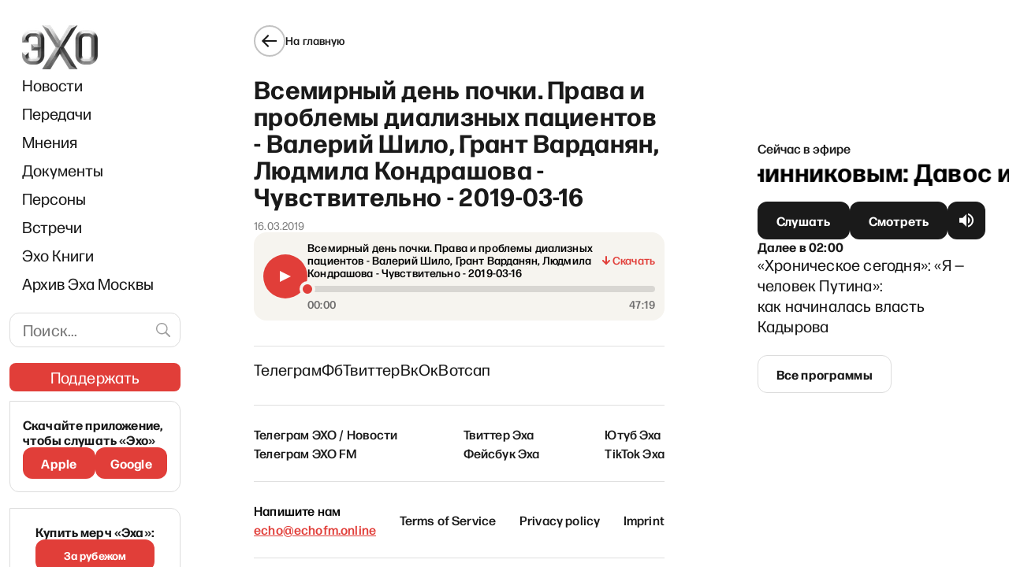

--- FILE ---
content_type: text/html; charset=utf-8
request_url: https://www.google.com/recaptcha/api2/aframe
body_size: 267
content:
<!DOCTYPE HTML><html><head><meta http-equiv="content-type" content="text/html; charset=UTF-8"></head><body><script nonce="NPr0CY13VA9FEU4pqgWVhg">/** Anti-fraud and anti-abuse applications only. See google.com/recaptcha */ try{var clients={'sodar':'https://pagead2.googlesyndication.com/pagead/sodar?'};window.addEventListener("message",function(a){try{if(a.source===window.parent){var b=JSON.parse(a.data);var c=clients[b['id']];if(c){var d=document.createElement('img');d.src=c+b['params']+'&rc='+(localStorage.getItem("rc::a")?sessionStorage.getItem("rc::b"):"");window.document.body.appendChild(d);sessionStorage.setItem("rc::e",parseInt(sessionStorage.getItem("rc::e")||0)+1);localStorage.setItem("rc::h",'1769290784660');}}}catch(b){}});window.parent.postMessage("_grecaptcha_ready", "*");}catch(b){}</script></body></html>

--- FILE ---
content_type: application/javascript; charset=UTF-8
request_url: https://echofm.online/_next/static/chunks/pages/_app-bcaf7b00383e17a6.js
body_size: 175318
content:
(self.webpackChunk_N_E=self.webpackChunk_N_E||[]).push([[2888],{2531:function(e,t,n){"use strict";function r(e){for(var t=arguments.length,n=Array(t>1?t-1:0),r=1;r<t;r++)n[r-1]=arguments[r];throw Error("[Immer] minified error nr: "+e+(n.length?" "+n.map((function(e){return"'"+e+"'"})).join(","):"")+". Find the full error at: https://bit.ly/3cXEKWf")}function i(e){return!!e&&!!e[Y]}function o(e){var t;return!!e&&(function(e){if(!e||"object"!=typeof e)return!1;var t=Object.getPrototypeOf(e);if(null===t)return!0;var n=Object.hasOwnProperty.call(t,"constructor")&&t.constructor;return n===Object||"function"==typeof n&&Function.toString.call(n)===q}(e)||Array.isArray(e)||!!e[W]||!!(null===(t=e.constructor)||void 0===t?void 0:t[W])||d(e)||h(e))}function a(e,t,n){void 0===n&&(n=!1),0===s(e)?(n?Object.keys:K)(e).forEach((function(r){n&&"symbol"==typeof r||t(r,e[r],e)})):e.forEach((function(n,r){return t(r,n,e)}))}function s(e){var t=e[Y];return t?t.i>3?t.i-4:t.i:Array.isArray(e)?1:d(e)?2:h(e)?3:0}function c(e,t){return 2===s(e)?e.has(t):Object.prototype.hasOwnProperty.call(e,t)}function u(e,t){return 2===s(e)?e.get(t):e[t]}function l(e,t,n){var r=s(e);2===r?e.set(t,n):3===r?e.add(n):e[t]=n}function f(e,t){return e===t?0!==e||1/e==1/t:e!=e&&t!=t}function d(e){return G&&e instanceof Map}function h(e){return F&&e instanceof Set}function p(e){return e.o||e.t}function m(e){if(Array.isArray(e))return Array.prototype.slice.call(e);var t=$(e);delete t[Y];for(var n=K(t),r=0;r<n.length;r++){var i=n[r],o=t[i];!1===o.writable&&(o.writable=!0,o.configurable=!0),(o.get||o.set)&&(t[i]={configurable:!0,writable:!0,enumerable:o.enumerable,value:e[i]})}return Object.create(Object.getPrototypeOf(e),t)}function g(e,t){return void 0===t&&(t=!1),v(e)||i(e)||!o(e)||(s(e)>1&&(e.set=e.add=e.clear=e.delete=y),Object.freeze(e),t&&a(e,(function(e,t){return g(t,!0)}),!0)),e}function y(){r(2)}function v(e){return null==e||"object"!=typeof e||Object.isFrozen(e)}function b(e){var t=J[e];return t||r(18,e),t}function w(e,t){J[e]||(J[e]=t)}function A(){return z}function _(e,t){t&&(b("Patches"),e.u=[],e.s=[],e.v=t)}function E(e){S(e),e.p.forEach(x),e.p=null}function S(e){e===z&&(z=e.l)}function k(e){return z={p:[],l:z,h:e,m:!0,_:0}}function x(e){var t=e[Y];0===t.i||1===t.i?t.j():t.g=!0}function P(e,t){t._=t.p.length;var n=t.p[0],i=void 0!==e&&e!==n;return t.h.O||b("ES5").S(t,e,i),i?(n[Y].P&&(E(t),r(4)),o(e)&&(e=C(t,e),t.l||O(t,e)),t.u&&b("Patches").M(n[Y].t,e,t.u,t.s)):e=C(t,n,[]),E(t),t.u&&t.v(t.u,t.s),e!==V?e:void 0}function C(e,t,n){if(v(t))return t;var r=t[Y];if(!r)return a(t,(function(i,o){return T(e,r,t,i,o,n)}),!0),t;if(r.A!==e)return t;if(!r.P)return O(e,r.t,!0),r.t;if(!r.I){r.I=!0,r.A._--;var i=4===r.i||5===r.i?r.o=m(r.k):r.o,o=i,s=!1;3===r.i&&(o=new Set(i),i.clear(),s=!0),a(o,(function(t,o){return T(e,r,i,t,o,n,s)})),O(e,i,!1),n&&e.u&&b("Patches").N(r,n,e.u,e.s)}return r.o}function T(e,t,n,r,a,s,u){if(i(a)){var f=C(e,a,s&&t&&3!==t.i&&!c(t.R,r)?s.concat(r):void 0);if(l(n,r,f),!i(f))return;e.m=!1}else u&&n.add(a);if(o(a)&&!v(a)){if(!e.h.D&&e._<1)return;C(e,a),t&&t.A.l||O(e,a)}}function O(e,t,n){void 0===n&&(n=!1),!e.l&&e.h.D&&e.m&&g(t,n)}function M(e,t){var n=e[Y];return(n?p(n):e)[t]}function I(e,t){if(t in e)for(var n=Object.getPrototypeOf(e);n;){var r=Object.getOwnPropertyDescriptor(n,t);if(r)return r;n=Object.getPrototypeOf(n)}}function D(e){e.P||(e.P=!0,e.l&&D(e.l))}function L(e){e.o||(e.o=m(e.t))}function R(e,t,n){var r=d(t)?b("MapSet").F(t,n):h(t)?b("MapSet").T(t,n):e.O?function(e,t){var n=Array.isArray(e),r={i:n?1:0,A:t?t.A:A(),P:!1,I:!1,R:{},l:t,t:e,k:null,o:null,j:null,C:!1},i=r,o=X;n&&(i=[r],o=Q);var a=Proxy.revocable(i,o),s=a.revoke,c=a.proxy;return r.k=c,r.j=s,c}(t,n):b("ES5").J(t,n);return(n?n.A:A()).p.push(r),r}function N(e){return i(e)||r(22,e),function e(t){if(!o(t))return t;var n,r=t[Y],i=s(t);if(r){if(!r.P&&(r.i<4||!b("ES5").K(r)))return r.t;r.I=!0,n=j(t,i),r.I=!1}else n=j(t,i);return a(n,(function(t,i){r&&u(r.t,t)===i||l(n,t,e(i))})),3===i?new Set(n):n}(e)}function j(e,t){switch(t){case 2:return new Map(e);case 3:return Array.from(e)}return m(e)}function B(){function e(e,t){var n=o[e];return n?n.enumerable=t:o[e]=n={configurable:!0,enumerable:t,get:function(){var t=this[Y];return X.get(t,e)},set:function(t){var n=this[Y];X.set(n,e,t)}},n}function t(e){for(var t=e.length-1;t>=0;t--){var i=e[t][Y];if(!i.P)switch(i.i){case 5:r(i)&&D(i);break;case 4:n(i)&&D(i)}}}function n(e){for(var t=e.t,n=e.k,r=K(n),i=r.length-1;i>=0;i--){var o=r[i];if(o!==Y){var a=t[o];if(void 0===a&&!c(t,o))return!0;var s=n[o],u=s&&s[Y];if(u?u.t!==a:!f(s,a))return!0}}var l=!!t[Y];return r.length!==K(t).length+(l?0:1)}function r(e){var t=e.k;if(t.length!==e.t.length)return!0;var n=Object.getOwnPropertyDescriptor(t,t.length-1);if(n&&!n.get)return!0;for(var r=0;r<t.length;r++)if(!t.hasOwnProperty(r))return!0;return!1}var o={};w("ES5",{J:function(t,n){var r=Array.isArray(t),i=function(t,n){if(t){for(var r=Array(n.length),i=0;i<n.length;i++)Object.defineProperty(r,""+i,e(i,!0));return r}var o=$(n);delete o[Y];for(var a=K(o),s=0;s<a.length;s++){var c=a[s];o[c]=e(c,t||!!o[c].enumerable)}return Object.create(Object.getPrototypeOf(n),o)}(r,t),o={i:r?5:4,A:n?n.A:A(),P:!1,I:!1,R:{},l:n,t:t,k:i,o:null,g:!1,C:!1};return Object.defineProperty(i,Y,{value:o,writable:!0}),i},S:function(e,n,o){o?i(n)&&n[Y].A===e&&t(e.p):(e.u&&function e(t){if(t&&"object"==typeof t){var n=t[Y];if(n){var i=n.t,o=n.k,s=n.R,u=n.i;if(4===u)a(o,(function(t){t!==Y&&(void 0!==i[t]||c(i,t)?s[t]||e(o[t]):(s[t]=!0,D(n)))})),a(i,(function(e){void 0!==o[e]||c(o,e)||(s[e]=!1,D(n))}));else if(5===u){if(r(n)&&(D(n),s.length=!0),o.length<i.length)for(var l=o.length;l<i.length;l++)s[l]=!1;else for(var f=i.length;f<o.length;f++)s[f]=!0;for(var d=Math.min(o.length,i.length),h=0;h<d;h++)o.hasOwnProperty(h)||(s[h]=!0),void 0===s[h]&&e(o[h])}}}}(e.p[0]),t(e.p))},K:function(e){return 4===e.i?n(e):r(e)}})}n.d(t,{xC:function(){return ze},oM:function(){return Fe}});var U,z,H="undefined"!=typeof Symbol&&"symbol"==typeof Symbol("x"),G="undefined"!=typeof Map,F="undefined"!=typeof Set,Z="undefined"!=typeof Proxy&&void 0!==Proxy.revocable&&"undefined"!=typeof Reflect,V=H?Symbol.for("immer-nothing"):((U={})["immer-nothing"]=!0,U),W=H?Symbol.for("immer-draftable"):"__$immer_draftable",Y=H?Symbol.for("immer-state"):"__$immer_state",q=("undefined"!=typeof Symbol&&Symbol.iterator,""+Object.prototype.constructor),K="undefined"!=typeof Reflect&&Reflect.ownKeys?Reflect.ownKeys:void 0!==Object.getOwnPropertySymbols?function(e){return Object.getOwnPropertyNames(e).concat(Object.getOwnPropertySymbols(e))}:Object.getOwnPropertyNames,$=Object.getOwnPropertyDescriptors||function(e){var t={};return K(e).forEach((function(n){t[n]=Object.getOwnPropertyDescriptor(e,n)})),t},J={},X={get:function(e,t){if(t===Y)return e;var n=p(e);if(!c(n,t))return function(e,t,n){var r,i=I(t,n);return i?"value"in i?i.value:null===(r=i.get)||void 0===r?void 0:r.call(e.k):void 0}(e,n,t);var r=n[t];return e.I||!o(r)?r:r===M(e.t,t)?(L(e),e.o[t]=R(e.A.h,r,e)):r},has:function(e,t){return t in p(e)},ownKeys:function(e){return Reflect.ownKeys(p(e))},set:function(e,t,n){var r=I(p(e),t);if(null==r?void 0:r.set)return r.set.call(e.k,n),!0;if(!e.P){var i=M(p(e),t),o=null==i?void 0:i[Y];if(o&&o.t===n)return e.o[t]=n,e.R[t]=!1,!0;if(f(n,i)&&(void 0!==n||c(e.t,t)))return!0;L(e),D(e)}return e.o[t]===n&&(void 0!==n||t in e.o)||Number.isNaN(n)&&Number.isNaN(e.o[t])||(e.o[t]=n,e.R[t]=!0),!0},deleteProperty:function(e,t){return void 0!==M(e.t,t)||t in e.t?(e.R[t]=!1,L(e),D(e)):delete e.R[t],e.o&&delete e.o[t],!0},getOwnPropertyDescriptor:function(e,t){var n=p(e),r=Reflect.getOwnPropertyDescriptor(n,t);return r?{writable:!0,configurable:1!==e.i||"length"!==t,enumerable:r.enumerable,value:n[t]}:r},defineProperty:function(){r(11)},getPrototypeOf:function(e){return Object.getPrototypeOf(e.t)},setPrototypeOf:function(){r(12)}},Q={};a(X,(function(e,t){Q[e]=function(){return arguments[0]=arguments[0][0],t.apply(this,arguments)}})),Q.deleteProperty=function(e,t){return Q.set.call(this,e,t,void 0)},Q.set=function(e,t,n){return X.set.call(this,e[0],t,n,e[0])};var ee=function(){function e(e){var t=this;this.O=Z,this.D=!0,this.produce=function(e,n,i){if("function"==typeof e&&"function"!=typeof n){var a=n;n=e;var s=t;return function(e){var t=this;void 0===e&&(e=a);for(var r=arguments.length,i=Array(r>1?r-1:0),o=1;o<r;o++)i[o-1]=arguments[o];return s.produce(e,(function(e){var r;return(r=n).call.apply(r,[t,e].concat(i))}))}}var c;if("function"!=typeof n&&r(6),void 0!==i&&"function"!=typeof i&&r(7),o(e)){var u=k(t),l=R(t,e,void 0),f=!0;try{c=n(l),f=!1}finally{f?E(u):S(u)}return"undefined"!=typeof Promise&&c instanceof Promise?c.then((function(e){return _(u,i),P(e,u)}),(function(e){throw E(u),e})):(_(u,i),P(c,u))}if(!e||"object"!=typeof e){if(void 0===(c=n(e))&&(c=e),c===V&&(c=void 0),t.D&&g(c,!0),i){var d=[],h=[];b("Patches").M(e,c,d,h),i(d,h)}return c}r(21,e)},this.produceWithPatches=function(e,n){if("function"==typeof e)return function(n){for(var r=arguments.length,i=Array(r>1?r-1:0),o=1;o<r;o++)i[o-1]=arguments[o];return t.produceWithPatches(n,(function(t){return e.apply(void 0,[t].concat(i))}))};var r,i,o=t.produce(e,n,(function(e,t){r=e,i=t}));return"undefined"!=typeof Promise&&o instanceof Promise?o.then((function(e){return[e,r,i]})):[o,r,i]},"boolean"==typeof(null==e?void 0:e.useProxies)&&this.setUseProxies(e.useProxies),"boolean"==typeof(null==e?void 0:e.autoFreeze)&&this.setAutoFreeze(e.autoFreeze)}var t=e.prototype;return t.createDraft=function(e){o(e)||r(8),i(e)&&(e=N(e));var t=k(this),n=R(this,e,void 0);return n[Y].C=!0,S(t),n},t.finishDraft=function(e,t){var n=(e&&e[Y]).A;return _(n,t),P(void 0,n)},t.setAutoFreeze=function(e){this.D=e},t.setUseProxies=function(e){e&&!Z&&r(20),this.O=e},t.applyPatches=function(e,t){var n;for(n=t.length-1;n>=0;n--){var r=t[n];if(0===r.path.length&&"replace"===r.op){e=r.value;break}}n>-1&&(t=t.slice(n+1));var o=b("Patches").$;return i(e)?o(e,t):this.produce(e,(function(e){return o(e,t)}))},e}(),te=new ee,ne=te.produce,re=(te.produceWithPatches.bind(te),te.setAutoFreeze.bind(te),te.setUseProxies.bind(te),te.applyPatches.bind(te),te.createDraft.bind(te),te.finishDraft.bind(te),ne);function ie(e){return ie="function"==typeof Symbol&&"symbol"==typeof Symbol.iterator?function(e){return typeof e}:function(e){return e&&"function"==typeof Symbol&&e.constructor===Symbol&&e!==Symbol.prototype?"symbol":typeof e},ie(e)}function oe(e){var t=function(e,t){if("object"!==ie(e)||null===e)return e;var n=e[Symbol.toPrimitive];if(void 0!==n){var r=n.call(e,t||"default");if("object"!==ie(r))return r;throw new TypeError("@@toPrimitive must return a primitive value.")}return("string"===t?String:Number)(e)}(e,"string");return"symbol"===ie(t)?t:String(t)}function ae(e,t,n){return(t=oe(t))in e?Object.defineProperty(e,t,{value:n,enumerable:!0,configurable:!0,writable:!0}):e[t]=n,e}function se(e,t){var n=Object.keys(e);if(Object.getOwnPropertySymbols){var r=Object.getOwnPropertySymbols(e);t&&(r=r.filter((function(t){return Object.getOwnPropertyDescriptor(e,t).enumerable}))),n.push.apply(n,r)}return n}function ce(e){for(var t=1;t<arguments.length;t++){var n=null!=arguments[t]?arguments[t]:{};t%2?se(Object(n),!0).forEach((function(t){ae(e,t,n[t])})):Object.getOwnPropertyDescriptors?Object.defineProperties(e,Object.getOwnPropertyDescriptors(n)):se(Object(n)).forEach((function(t){Object.defineProperty(e,t,Object.getOwnPropertyDescriptor(n,t))}))}return e}function ue(e){return"Minified Redux error #"+e+"; visit https://redux.js.org/Errors?code="+e+" for the full message or use the non-minified dev environment for full errors. "}var le="function"===typeof Symbol&&Symbol.observable||"@@observable",fe=function(){return Math.random().toString(36).substring(7).split("").join(".")},de={INIT:"@@redux/INIT"+fe(),REPLACE:"@@redux/REPLACE"+fe(),PROBE_UNKNOWN_ACTION:function(){return"@@redux/PROBE_UNKNOWN_ACTION"+fe()}};function he(e){if("object"!==typeof e||null===e)return!1;for(var t=e;null!==Object.getPrototypeOf(t);)t=Object.getPrototypeOf(t);return Object.getPrototypeOf(e)===t}function pe(e,t,n){var r;if("function"===typeof t&&"function"===typeof n||"function"===typeof n&&"function"===typeof arguments[3])throw new Error(ue(0));if("function"===typeof t&&"undefined"===typeof n&&(n=t,t=void 0),"undefined"!==typeof n){if("function"!==typeof n)throw new Error(ue(1));return n(pe)(e,t)}if("function"!==typeof e)throw new Error(ue(2));var i=e,o=t,a=[],s=a,c=!1;function u(){s===a&&(s=a.slice())}function l(){if(c)throw new Error(ue(3));return o}function f(e){if("function"!==typeof e)throw new Error(ue(4));if(c)throw new Error(ue(5));var t=!0;return u(),s.push(e),function(){if(t){if(c)throw new Error(ue(6));t=!1,u();var n=s.indexOf(e);s.splice(n,1),a=null}}}function d(e){if(!he(e))throw new Error(ue(7));if("undefined"===typeof e.type)throw new Error(ue(8));if(c)throw new Error(ue(9));try{c=!0,o=i(o,e)}finally{c=!1}for(var t=a=s,n=0;n<t.length;n++){(0,t[n])()}return e}function h(e){if("function"!==typeof e)throw new Error(ue(10));i=e,d({type:de.REPLACE})}function p(){var e,t=f;return(e={subscribe:function(e){if("object"!==typeof e||null===e)throw new Error(ue(11));function n(){e.next&&e.next(l())}return n(),{unsubscribe:t(n)}}})[le]=function(){return this},e}return d({type:de.INIT}),(r={dispatch:d,subscribe:f,getState:l,replaceReducer:h})[le]=p,r}function me(e){for(var t=Object.keys(e),n={},r=0;r<t.length;r++){var i=t[r];0,"function"===typeof e[i]&&(n[i]=e[i])}var o,a=Object.keys(n);try{!function(e){Object.keys(e).forEach((function(t){var n=e[t];if("undefined"===typeof n(void 0,{type:de.INIT}))throw new Error(ue(12));if("undefined"===typeof n(void 0,{type:de.PROBE_UNKNOWN_ACTION()}))throw new Error(ue(13))}))}(n)}catch(s){o=s}return function(e,t){if(void 0===e&&(e={}),o)throw o;for(var r=!1,i={},s=0;s<a.length;s++){var c=a[s],u=n[c],l=e[c],f=u(l,t);if("undefined"===typeof f){t&&t.type;throw new Error(ue(14))}i[c]=f,r=r||f!==l}return(r=r||a.length!==Object.keys(e).length)?i:e}}function ge(){for(var e=arguments.length,t=new Array(e),n=0;n<e;n++)t[n]=arguments[n];return 0===t.length?function(e){return e}:1===t.length?t[0]:t.reduce((function(e,t){return function(){return e(t.apply(void 0,arguments))}}))}function ye(){for(var e=arguments.length,t=new Array(e),n=0;n<e;n++)t[n]=arguments[n];return function(e){return function(){var n=e.apply(void 0,arguments),r=function(){throw new Error(ue(15))},i={getState:n.getState,dispatch:function(){return r.apply(void 0,arguments)}},o=t.map((function(e){return e(i)}));return r=ge.apply(void 0,o)(n.dispatch),ce(ce({},n),{},{dispatch:r})}}}function ve(e){return function(t){var n=t.dispatch,r=t.getState;return function(t){return function(i){return"function"===typeof i?i(n,r,e):t(i)}}}}var be=ve();be.withExtraArgument=ve;var we=be,Ae=(n(4155),function(){var e=function(t,n){return e=Object.setPrototypeOf||{__proto__:[]}instanceof Array&&function(e,t){e.__proto__=t}||function(e,t){for(var n in t)Object.prototype.hasOwnProperty.call(t,n)&&(e[n]=t[n])},e(t,n)};return function(t,n){if("function"!==typeof n&&null!==n)throw new TypeError("Class extends value "+String(n)+" is not a constructor or null");function r(){this.constructor=t}e(t,n),t.prototype=null===n?Object.create(n):(r.prototype=n.prototype,new r)}}()),_e=function(e,t){var n,r,i,o,a={label:0,sent:function(){if(1&i[0])throw i[1];return i[1]},trys:[],ops:[]};return o={next:s(0),throw:s(1),return:s(2)},"function"===typeof Symbol&&(o[Symbol.iterator]=function(){return this}),o;function s(o){return function(s){return function(o){if(n)throw new TypeError("Generator is already executing.");for(;a;)try{if(n=1,r&&(i=2&o[0]?r.return:o[0]?r.throw||((i=r.return)&&i.call(r),0):r.next)&&!(i=i.call(r,o[1])).done)return i;switch(r=0,i&&(o=[2&o[0],i.value]),o[0]){case 0:case 1:i=o;break;case 4:return a.label++,{value:o[1],done:!1};case 5:a.label++,r=o[1],o=[0];continue;case 7:o=a.ops.pop(),a.trys.pop();continue;default:if(!(i=(i=a.trys).length>0&&i[i.length-1])&&(6===o[0]||2===o[0])){a=0;continue}if(3===o[0]&&(!i||o[1]>i[0]&&o[1]<i[3])){a.label=o[1];break}if(6===o[0]&&a.label<i[1]){a.label=i[1],i=o;break}if(i&&a.label<i[2]){a.label=i[2],a.ops.push(o);break}i[2]&&a.ops.pop(),a.trys.pop();continue}o=t.call(e,a)}catch(s){o=[6,s],r=0}finally{n=i=0}if(5&o[0])throw o[1];return{value:o[0]?o[1]:void 0,done:!0}}([o,s])}}},Ee=function(e,t){for(var n=0,r=t.length,i=e.length;n<r;n++,i++)e[i]=t[n];return e},Se=Object.defineProperty,ke=Object.defineProperties,xe=Object.getOwnPropertyDescriptors,Pe=Object.getOwnPropertySymbols,Ce=Object.prototype.hasOwnProperty,Te=Object.prototype.propertyIsEnumerable,Oe=function(e,t,n){return t in e?Se(e,t,{enumerable:!0,configurable:!0,writable:!0,value:n}):e[t]=n},Me=function(e,t){for(var n in t||(t={}))Ce.call(t,n)&&Oe(e,n,t[n]);if(Pe)for(var r=0,i=Pe(t);r<i.length;r++){n=i[r];Te.call(t,n)&&Oe(e,n,t[n])}return e},Ie=function(e,t){return ke(e,xe(t))},De=function(e,t,n){return new Promise((function(r,i){var o=function(e){try{s(n.next(e))}catch(t){i(t)}},a=function(e){try{s(n.throw(e))}catch(t){i(t)}},s=function(e){return e.done?r(e.value):Promise.resolve(e.value).then(o,a)};s((n=n.apply(e,t)).next())}))},Le="undefined"!==typeof window&&window.__REDUX_DEVTOOLS_EXTENSION_COMPOSE__?window.__REDUX_DEVTOOLS_EXTENSION_COMPOSE__:function(){if(0!==arguments.length)return"object"===typeof arguments[0]?ge:ge.apply(null,arguments)};"undefined"!==typeof window&&window.__REDUX_DEVTOOLS_EXTENSION__&&window.__REDUX_DEVTOOLS_EXTENSION__;function Re(e){if("object"!==typeof e||null===e)return!1;var t=Object.getPrototypeOf(e);if(null===t)return!0;for(var n=t;null!==Object.getPrototypeOf(n);)n=Object.getPrototypeOf(n);return t===n}var Ne=function(e){function t(){for(var n=[],r=0;r<arguments.length;r++)n[r]=arguments[r];var i=e.apply(this,n)||this;return Object.setPrototypeOf(i,t.prototype),i}return Ae(t,e),Object.defineProperty(t,Symbol.species,{get:function(){return t},enumerable:!1,configurable:!0}),t.prototype.concat=function(){for(var t=[],n=0;n<arguments.length;n++)t[n]=arguments[n];return e.prototype.concat.apply(this,t)},t.prototype.prepend=function(){for(var e=[],n=0;n<arguments.length;n++)e[n]=arguments[n];return 1===e.length&&Array.isArray(e[0])?new(t.bind.apply(t,Ee([void 0],e[0].concat(this)))):new(t.bind.apply(t,Ee([void 0],e.concat(this))))},t}(Array),je=function(e){function t(){for(var n=[],r=0;r<arguments.length;r++)n[r]=arguments[r];var i=e.apply(this,n)||this;return Object.setPrototypeOf(i,t.prototype),i}return Ae(t,e),Object.defineProperty(t,Symbol.species,{get:function(){return t},enumerable:!1,configurable:!0}),t.prototype.concat=function(){for(var t=[],n=0;n<arguments.length;n++)t[n]=arguments[n];return e.prototype.concat.apply(this,t)},t.prototype.prepend=function(){for(var e=[],n=0;n<arguments.length;n++)e[n]=arguments[n];return 1===e.length&&Array.isArray(e[0])?new(t.bind.apply(t,Ee([void 0],e[0].concat(this)))):new(t.bind.apply(t,Ee([void 0],e.concat(this))))},t}(Array);function Be(e){return o(e)?re(e,(function(){})):e}function Ue(){return function(e){return function(e){void 0===e&&(e={});var t=e.thunk,n=void 0===t||t,r=(e.immutableCheck,e.serializableCheck,new Ne);n&&(!function(e){return"boolean"===typeof e}(n)?r.push(we.withExtraArgument(n.extraArgument)):r.push(we));0;return r}(e)}}function ze(e){var t,n=Ue(),r=e||{},i=r.reducer,o=void 0===i?void 0:i,a=r.middleware,s=void 0===a?n():a,c=r.devTools,u=void 0===c||c,l=r.preloadedState,f=void 0===l?void 0:l,d=r.enhancers,h=void 0===d?void 0:d;if("function"===typeof o)t=o;else{if(!Re(o))throw new Error('"reducer" is a required argument, and must be a function or an object of functions that can be passed to combineReducers');t=me(o)}var p=s;"function"===typeof p&&(p=p(n));var m=ye.apply(void 0,p),g=ge;u&&(g=Le(Me({trace:!1},"object"===typeof u&&u)));var y=new je(m),v=y;return Array.isArray(h)?v=Ee([m],h):"function"===typeof h&&(v=h(y)),pe(t,f,g.apply(void 0,v))}function He(e,t){function n(){for(var n=[],r=0;r<arguments.length;r++)n[r]=arguments[r];if(t){var i=t.apply(void 0,n);if(!i)throw new Error("prepareAction did not return an object");return Me(Me({type:e,payload:i.payload},"meta"in i&&{meta:i.meta}),"error"in i&&{error:i.error})}return{type:e,payload:n[0]}}return n.toString=function(){return""+e},n.type=e,n.match=function(t){return t.type===e},n}function Ge(e){var t,n={},r=[],i={addCase:function(e,t){var r="string"===typeof e?e:e.type;if(r in n)throw new Error("addCase cannot be called with two reducers for the same action type");return n[r]=t,i},addMatcher:function(e,t){return r.push({matcher:e,reducer:t}),i},addDefaultCase:function(e){return t=e,i}};return e(i),[n,r,t]}function Fe(e){var t=e.name;if(!t)throw new Error("`name` is a required option for createSlice");var n,r="function"==typeof e.initialState?e.initialState:Be(e.initialState),a=e.reducers||{},s=Object.keys(a),c={},u={},l={};function f(){var t="function"===typeof e.extraReducers?Ge(e.extraReducers):[e.extraReducers],n=t[0],a=void 0===n?{}:n,s=t[1],c=void 0===s?[]:s,l=t[2],f=void 0===l?void 0:l,d=Me(Me({},a),u);return function(e,t,n,r){void 0===n&&(n=[]);var a,s="function"===typeof t?Ge(t):[t,n,r],c=s[0],u=s[1],l=s[2];if(function(e){return"function"===typeof e}(e))a=function(){return Be(e())};else{var f=Be(e);a=function(){return f}}function d(e,t){void 0===e&&(e=a());var n=Ee([c[t.type]],u.filter((function(e){return(0,e.matcher)(t)})).map((function(e){return e.reducer})));return 0===n.filter((function(e){return!!e})).length&&(n=[l]),n.reduce((function(e,n){if(n){var r;if(i(e))return void 0===(r=n(e,t))?e:r;if(o(e))return re(e,(function(e){return n(e,t)}));if(void 0===(r=n(e,t))){if(null===e)return e;throw Error("A case reducer on a non-draftable value must not return undefined")}return r}return e}),e)}return d.getInitialState=a,d}(r,(function(e){for(var t in d)e.addCase(t,d[t]);for(var n=0,r=c;n<r.length;n++){var i=r[n];e.addMatcher(i.matcher,i.reducer)}f&&e.addDefaultCase(f)}))}return s.forEach((function(e){var n,r,i=a[e],o=t+"/"+e;"reducer"in i?(n=i.reducer,r=i.prepare):n=i,c[e]=n,u[o]=n,l[e]=r?He(o,r):He(o)})),{name:t,reducer:function(e,t){return n||(n=f()),n(e,t)},actions:l,caseReducers:c,getInitialState:function(){return n||(n=f()),n.getInitialState()}}}var Ze=function(e){void 0===e&&(e=21);for(var t="",n=e;n--;)t+="ModuleSymbhasOwnPr-0123456789ABCDEFGHNRVfgctiUvz_KqYTJkLxpZXIjQW"[64*Math.random()|0];return t},Ve=["name","message","stack","code"],We=function(e,t){this.payload=e,this.meta=t},Ye=function(e,t){this.payload=e,this.meta=t},qe=function(e){if("object"===typeof e&&null!==e){for(var t={},n=0,r=Ve;n<r.length;n++){var i=r[n];"string"===typeof e[i]&&(t[i]=e[i])}return t}return{message:String(e)}};!function(){function e(e,t,n){var r=He(e+"/fulfilled",(function(e,t,n,r){return{payload:e,meta:Ie(Me({},r||{}),{arg:n,requestId:t,requestStatus:"fulfilled"})}})),i=He(e+"/pending",(function(e,t,n){return{payload:void 0,meta:Ie(Me({},n||{}),{arg:t,requestId:e,requestStatus:"pending"})}})),o=He(e+"/rejected",(function(e,t,r,i,o){return{payload:i,error:(n&&n.serializeError||qe)(e||"Rejected"),meta:Ie(Me({},o||{}),{arg:r,requestId:t,rejectedWithValue:!!i,requestStatus:"rejected",aborted:"AbortError"===(null==e?void 0:e.name),condition:"ConditionError"===(null==e?void 0:e.name)})}})),a="undefined"!==typeof AbortController?AbortController:function(){function e(){this.signal={aborted:!1,addEventListener:function(){},dispatchEvent:function(){return!1},onabort:function(){},removeEventListener:function(){},reason:void 0,throwIfAborted:function(){}}}return e.prototype.abort=function(){0},e}();return Object.assign((function(e){return function(s,c,u){var l,f=(null==n?void 0:n.idGenerator)?n.idGenerator(e):Ze(),d=new a;function h(e){l=e,d.abort()}var p=function(){return De(this,null,(function(){var a,p,m,g,y,v;return _e(this,(function(b){switch(b.label){case 0:return b.trys.push([0,4,,5]),g=null==(a=null==n?void 0:n.condition)?void 0:a.call(n,e,{getState:c,extra:u}),null===(w=g)||"object"!==typeof w||"function"!==typeof w.then?[3,2]:[4,g];case 1:g=b.sent(),b.label=2;case 2:if(!1===g||d.signal.aborted)throw{name:"ConditionError",message:"Aborted due to condition callback returning false."};return!0,y=new Promise((function(e,t){return d.signal.addEventListener("abort",(function(){return t({name:"AbortError",message:l||"Aborted"})}))})),s(i(f,e,null==(p=null==n?void 0:n.getPendingMeta)?void 0:p.call(n,{requestId:f,arg:e},{getState:c,extra:u}))),[4,Promise.race([y,Promise.resolve(t(e,{dispatch:s,getState:c,extra:u,requestId:f,signal:d.signal,abort:h,rejectWithValue:function(e,t){return new We(e,t)},fulfillWithValue:function(e,t){return new Ye(e,t)}})).then((function(t){if(t instanceof We)throw t;return t instanceof Ye?r(t.payload,f,e,t.meta):r(t,f,e)}))])];case 3:return m=b.sent(),[3,5];case 4:return v=b.sent(),m=v instanceof We?o(null,f,e,v.payload,v.meta):o(v,f,e),[3,5];case 5:return n&&!n.dispatchConditionRejection&&o.match(m)&&m.meta.condition||s(m),[2,m]}var w}))}))}();return Object.assign(p,{abort:h,requestId:f,arg:e,unwrap:function(){return p.then(Ke)}})}}),{pending:i,rejected:o,fulfilled:r,typePrefix:e})}e.withTypes=function(){return e}}();function Ke(e){if(e.meta&&e.meta.rejectedWithValue)throw e.payload;if(e.error)throw e.error;return e.payload}Object.assign;var $e="listenerMiddleware";He($e+"/add"),He($e+"/removeAll"),He($e+"/remove");"function"===typeof queueMicrotask&&queueMicrotask.bind("undefined"!==typeof window?window:"undefined"!==typeof n.g?n.g:globalThis);var Je,Xe=function(e){return function(t){setTimeout(t,e)}};"undefined"!==typeof window&&window.requestAnimationFrame?window.requestAnimationFrame:Xe(10);B()},9361:function(e,t){"use strict";t.Z=function(e,t,n){t in e?Object.defineProperty(e,t,{value:n,enumerable:!0,configurable:!0,writable:!0}):e[t]=n;return e}},9742:function(e,t){"use strict";t.byteLength=function(e){var t=c(e),n=t[0],r=t[1];return 3*(n+r)/4-r},t.toByteArray=function(e){var t,n,o=c(e),a=o[0],s=o[1],u=new i(function(e,t,n){return 3*(t+n)/4-n}(0,a,s)),l=0,f=s>0?a-4:a;for(n=0;n<f;n+=4)t=r[e.charCodeAt(n)]<<18|r[e.charCodeAt(n+1)]<<12|r[e.charCodeAt(n+2)]<<6|r[e.charCodeAt(n+3)],u[l++]=t>>16&255,u[l++]=t>>8&255,u[l++]=255&t;2===s&&(t=r[e.charCodeAt(n)]<<2|r[e.charCodeAt(n+1)]>>4,u[l++]=255&t);1===s&&(t=r[e.charCodeAt(n)]<<10|r[e.charCodeAt(n+1)]<<4|r[e.charCodeAt(n+2)]>>2,u[l++]=t>>8&255,u[l++]=255&t);return u},t.fromByteArray=function(e){for(var t,r=e.length,i=r%3,o=[],a=16383,s=0,c=r-i;s<c;s+=a)o.push(u(e,s,s+a>c?c:s+a));1===i?(t=e[r-1],o.push(n[t>>2]+n[t<<4&63]+"==")):2===i&&(t=(e[r-2]<<8)+e[r-1],o.push(n[t>>10]+n[t>>4&63]+n[t<<2&63]+"="));return o.join("")};for(var n=[],r=[],i="undefined"!==typeof Uint8Array?Uint8Array:Array,o="ABCDEFGHIJKLMNOPQRSTUVWXYZabcdefghijklmnopqrstuvwxyz0123456789+/",a=0,s=o.length;a<s;++a)n[a]=o[a],r[o.charCodeAt(a)]=a;function c(e){var t=e.length;if(t%4>0)throw new Error("Invalid string. Length must be a multiple of 4");var n=e.indexOf("=");return-1===n&&(n=t),[n,n===t?0:4-n%4]}function u(e,t,r){for(var i,o,a=[],s=t;s<r;s+=3)i=(e[s]<<16&16711680)+(e[s+1]<<8&65280)+(255&e[s+2]),a.push(n[(o=i)>>18&63]+n[o>>12&63]+n[o>>6&63]+n[63&o]);return a.join("")}r["-".charCodeAt(0)]=62,r["_".charCodeAt(0)]=63},8764:function(e,t,n){"use strict";var r=n(9742),i=n(645),o="function"===typeof Symbol&&"function"===typeof Symbol.for?Symbol.for("nodejs.util.inspect.custom"):null;t.lW=c,t.h2=50;var a=2147483647;function s(e){if(e>a)throw new RangeError('The value "'+e+'" is invalid for option "size"');var t=new Uint8Array(e);return Object.setPrototypeOf(t,c.prototype),t}function c(e,t,n){if("number"===typeof e){if("string"===typeof t)throw new TypeError('The "string" argument must be of type string. Received type number');return f(e)}return u(e,t,n)}function u(e,t,n){if("string"===typeof e)return function(e,t){"string"===typeof t&&""!==t||(t="utf8");if(!c.isEncoding(t))throw new TypeError("Unknown encoding: "+t);var n=0|m(e,t),r=s(n),i=r.write(e,t);i!==n&&(r=r.slice(0,i));return r}(e,t);if(ArrayBuffer.isView(e))return function(e){if(H(e,Uint8Array)){var t=new Uint8Array(e);return h(t.buffer,t.byteOffset,t.byteLength)}return d(e)}(e);if(null==e)throw new TypeError("The first argument must be one of type string, Buffer, ArrayBuffer, Array, or Array-like Object. Received type "+typeof e);if(H(e,ArrayBuffer)||e&&H(e.buffer,ArrayBuffer))return h(e,t,n);if("undefined"!==typeof SharedArrayBuffer&&(H(e,SharedArrayBuffer)||e&&H(e.buffer,SharedArrayBuffer)))return h(e,t,n);if("number"===typeof e)throw new TypeError('The "value" argument must not be of type number. Received type number');var r=e.valueOf&&e.valueOf();if(null!=r&&r!==e)return c.from(r,t,n);var i=function(e){if(c.isBuffer(e)){var t=0|p(e.length),n=s(t);return 0===n.length||e.copy(n,0,0,t),n}if(void 0!==e.length)return"number"!==typeof e.length||G(e.length)?s(0):d(e);if("Buffer"===e.type&&Array.isArray(e.data))return d(e.data)}(e);if(i)return i;if("undefined"!==typeof Symbol&&null!=Symbol.toPrimitive&&"function"===typeof e[Symbol.toPrimitive])return c.from(e[Symbol.toPrimitive]("string"),t,n);throw new TypeError("The first argument must be one of type string, Buffer, ArrayBuffer, Array, or Array-like Object. Received type "+typeof e)}function l(e){if("number"!==typeof e)throw new TypeError('"size" argument must be of type number');if(e<0)throw new RangeError('The value "'+e+'" is invalid for option "size"')}function f(e){return l(e),s(e<0?0:0|p(e))}function d(e){for(var t=e.length<0?0:0|p(e.length),n=s(t),r=0;r<t;r+=1)n[r]=255&e[r];return n}function h(e,t,n){if(t<0||e.byteLength<t)throw new RangeError('"offset" is outside of buffer bounds');if(e.byteLength<t+(n||0))throw new RangeError('"length" is outside of buffer bounds');var r;return r=void 0===t&&void 0===n?new Uint8Array(e):void 0===n?new Uint8Array(e,t):new Uint8Array(e,t,n),Object.setPrototypeOf(r,c.prototype),r}function p(e){if(e>=a)throw new RangeError("Attempt to allocate Buffer larger than maximum size: 0x"+a.toString(16)+" bytes");return 0|e}function m(e,t){if(c.isBuffer(e))return e.length;if(ArrayBuffer.isView(e)||H(e,ArrayBuffer))return e.byteLength;if("string"!==typeof e)throw new TypeError('The "string" argument must be one of type string, Buffer, or ArrayBuffer. Received type '+typeof e);var n=e.length,r=arguments.length>2&&!0===arguments[2];if(!r&&0===n)return 0;for(var i=!1;;)switch(t){case"ascii":case"latin1":case"binary":return n;case"utf8":case"utf-8":return B(e).length;case"ucs2":case"ucs-2":case"utf16le":case"utf-16le":return 2*n;case"hex":return n>>>1;case"base64":return U(e).length;default:if(i)return r?-1:B(e).length;t=(""+t).toLowerCase(),i=!0}}function g(e,t,n){var r=!1;if((void 0===t||t<0)&&(t=0),t>this.length)return"";if((void 0===n||n>this.length)&&(n=this.length),n<=0)return"";if((n>>>=0)<=(t>>>=0))return"";for(e||(e="utf8");;)switch(e){case"hex":return O(this,t,n);case"utf8":case"utf-8":return x(this,t,n);case"ascii":return C(this,t,n);case"latin1":case"binary":return T(this,t,n);case"base64":return k(this,t,n);case"ucs2":case"ucs-2":case"utf16le":case"utf-16le":return M(this,t,n);default:if(r)throw new TypeError("Unknown encoding: "+e);e=(e+"").toLowerCase(),r=!0}}function y(e,t,n){var r=e[t];e[t]=e[n],e[n]=r}function v(e,t,n,r,i){if(0===e.length)return-1;if("string"===typeof n?(r=n,n=0):n>2147483647?n=2147483647:n<-2147483648&&(n=-2147483648),G(n=+n)&&(n=i?0:e.length-1),n<0&&(n=e.length+n),n>=e.length){if(i)return-1;n=e.length-1}else if(n<0){if(!i)return-1;n=0}if("string"===typeof t&&(t=c.from(t,r)),c.isBuffer(t))return 0===t.length?-1:b(e,t,n,r,i);if("number"===typeof t)return t&=255,"function"===typeof Uint8Array.prototype.indexOf?i?Uint8Array.prototype.indexOf.call(e,t,n):Uint8Array.prototype.lastIndexOf.call(e,t,n):b(e,[t],n,r,i);throw new TypeError("val must be string, number or Buffer")}function b(e,t,n,r,i){var o,a=1,s=e.length,c=t.length;if(void 0!==r&&("ucs2"===(r=String(r).toLowerCase())||"ucs-2"===r||"utf16le"===r||"utf-16le"===r)){if(e.length<2||t.length<2)return-1;a=2,s/=2,c/=2,n/=2}function u(e,t){return 1===a?e[t]:e.readUInt16BE(t*a)}if(i){var l=-1;for(o=n;o<s;o++)if(u(e,o)===u(t,-1===l?0:o-l)){if(-1===l&&(l=o),o-l+1===c)return l*a}else-1!==l&&(o-=o-l),l=-1}else for(n+c>s&&(n=s-c),o=n;o>=0;o--){for(var f=!0,d=0;d<c;d++)if(u(e,o+d)!==u(t,d)){f=!1;break}if(f)return o}return-1}function w(e,t,n,r){n=Number(n)||0;var i=e.length-n;r?(r=Number(r))>i&&(r=i):r=i;var o=t.length;r>o/2&&(r=o/2);for(var a=0;a<r;++a){var s=parseInt(t.substr(2*a,2),16);if(G(s))return a;e[n+a]=s}return a}function A(e,t,n,r){return z(B(t,e.length-n),e,n,r)}function _(e,t,n,r){return z(function(e){for(var t=[],n=0;n<e.length;++n)t.push(255&e.charCodeAt(n));return t}(t),e,n,r)}function E(e,t,n,r){return z(U(t),e,n,r)}function S(e,t,n,r){return z(function(e,t){for(var n,r,i,o=[],a=0;a<e.length&&!((t-=2)<0);++a)r=(n=e.charCodeAt(a))>>8,i=n%256,o.push(i),o.push(r);return o}(t,e.length-n),e,n,r)}function k(e,t,n){return 0===t&&n===e.length?r.fromByteArray(e):r.fromByteArray(e.slice(t,n))}function x(e,t,n){n=Math.min(e.length,n);for(var r=[],i=t;i<n;){var o,a,s,c,u=e[i],l=null,f=u>239?4:u>223?3:u>191?2:1;if(i+f<=n)switch(f){case 1:u<128&&(l=u);break;case 2:128===(192&(o=e[i+1]))&&(c=(31&u)<<6|63&o)>127&&(l=c);break;case 3:o=e[i+1],a=e[i+2],128===(192&o)&&128===(192&a)&&(c=(15&u)<<12|(63&o)<<6|63&a)>2047&&(c<55296||c>57343)&&(l=c);break;case 4:o=e[i+1],a=e[i+2],s=e[i+3],128===(192&o)&&128===(192&a)&&128===(192&s)&&(c=(15&u)<<18|(63&o)<<12|(63&a)<<6|63&s)>65535&&c<1114112&&(l=c)}null===l?(l=65533,f=1):l>65535&&(l-=65536,r.push(l>>>10&1023|55296),l=56320|1023&l),r.push(l),i+=f}return function(e){var t=e.length;if(t<=P)return String.fromCharCode.apply(String,e);var n="",r=0;for(;r<t;)n+=String.fromCharCode.apply(String,e.slice(r,r+=P));return n}(r)}c.TYPED_ARRAY_SUPPORT=function(){try{var e=new Uint8Array(1),t={foo:function(){return 42}};return Object.setPrototypeOf(t,Uint8Array.prototype),Object.setPrototypeOf(e,t),42===e.foo()}catch(n){return!1}}(),c.TYPED_ARRAY_SUPPORT||"undefined"===typeof console||"function"!==typeof console.error||console.error("This browser lacks typed array (Uint8Array) support which is required by `buffer` v5.x. Use `buffer` v4.x if you require old browser support."),Object.defineProperty(c.prototype,"parent",{enumerable:!0,get:function(){if(c.isBuffer(this))return this.buffer}}),Object.defineProperty(c.prototype,"offset",{enumerable:!0,get:function(){if(c.isBuffer(this))return this.byteOffset}}),c.poolSize=8192,c.from=function(e,t,n){return u(e,t,n)},Object.setPrototypeOf(c.prototype,Uint8Array.prototype),Object.setPrototypeOf(c,Uint8Array),c.alloc=function(e,t,n){return function(e,t,n){return l(e),e<=0?s(e):void 0!==t?"string"===typeof n?s(e).fill(t,n):s(e).fill(t):s(e)}(e,t,n)},c.allocUnsafe=function(e){return f(e)},c.allocUnsafeSlow=function(e){return f(e)},c.isBuffer=function(e){return null!=e&&!0===e._isBuffer&&e!==c.prototype},c.compare=function(e,t){if(H(e,Uint8Array)&&(e=c.from(e,e.offset,e.byteLength)),H(t,Uint8Array)&&(t=c.from(t,t.offset,t.byteLength)),!c.isBuffer(e)||!c.isBuffer(t))throw new TypeError('The "buf1", "buf2" arguments must be one of type Buffer or Uint8Array');if(e===t)return 0;for(var n=e.length,r=t.length,i=0,o=Math.min(n,r);i<o;++i)if(e[i]!==t[i]){n=e[i],r=t[i];break}return n<r?-1:r<n?1:0},c.isEncoding=function(e){switch(String(e).toLowerCase()){case"hex":case"utf8":case"utf-8":case"ascii":case"latin1":case"binary":case"base64":case"ucs2":case"ucs-2":case"utf16le":case"utf-16le":return!0;default:return!1}},c.concat=function(e,t){if(!Array.isArray(e))throw new TypeError('"list" argument must be an Array of Buffers');if(0===e.length)return c.alloc(0);var n;if(void 0===t)for(t=0,n=0;n<e.length;++n)t+=e[n].length;var r=c.allocUnsafe(t),i=0;for(n=0;n<e.length;++n){var o=e[n];if(H(o,Uint8Array))i+o.length>r.length?c.from(o).copy(r,i):Uint8Array.prototype.set.call(r,o,i);else{if(!c.isBuffer(o))throw new TypeError('"list" argument must be an Array of Buffers');o.copy(r,i)}i+=o.length}return r},c.byteLength=m,c.prototype._isBuffer=!0,c.prototype.swap16=function(){var e=this.length;if(e%2!==0)throw new RangeError("Buffer size must be a multiple of 16-bits");for(var t=0;t<e;t+=2)y(this,t,t+1);return this},c.prototype.swap32=function(){var e=this.length;if(e%4!==0)throw new RangeError("Buffer size must be a multiple of 32-bits");for(var t=0;t<e;t+=4)y(this,t,t+3),y(this,t+1,t+2);return this},c.prototype.swap64=function(){var e=this.length;if(e%8!==0)throw new RangeError("Buffer size must be a multiple of 64-bits");for(var t=0;t<e;t+=8)y(this,t,t+7),y(this,t+1,t+6),y(this,t+2,t+5),y(this,t+3,t+4);return this},c.prototype.toString=function(){var e=this.length;return 0===e?"":0===arguments.length?x(this,0,e):g.apply(this,arguments)},c.prototype.toLocaleString=c.prototype.toString,c.prototype.equals=function(e){if(!c.isBuffer(e))throw new TypeError("Argument must be a Buffer");return this===e||0===c.compare(this,e)},c.prototype.inspect=function(){var e="",n=t.h2;return e=this.toString("hex",0,n).replace(/(.{2})/g,"$1 ").trim(),this.length>n&&(e+=" ... "),"<Buffer "+e+">"},o&&(c.prototype[o]=c.prototype.inspect),c.prototype.compare=function(e,t,n,r,i){if(H(e,Uint8Array)&&(e=c.from(e,e.offset,e.byteLength)),!c.isBuffer(e))throw new TypeError('The "target" argument must be one of type Buffer or Uint8Array. Received type '+typeof e);if(void 0===t&&(t=0),void 0===n&&(n=e?e.length:0),void 0===r&&(r=0),void 0===i&&(i=this.length),t<0||n>e.length||r<0||i>this.length)throw new RangeError("out of range index");if(r>=i&&t>=n)return 0;if(r>=i)return-1;if(t>=n)return 1;if(this===e)return 0;for(var o=(i>>>=0)-(r>>>=0),a=(n>>>=0)-(t>>>=0),s=Math.min(o,a),u=this.slice(r,i),l=e.slice(t,n),f=0;f<s;++f)if(u[f]!==l[f]){o=u[f],a=l[f];break}return o<a?-1:a<o?1:0},c.prototype.includes=function(e,t,n){return-1!==this.indexOf(e,t,n)},c.prototype.indexOf=function(e,t,n){return v(this,e,t,n,!0)},c.prototype.lastIndexOf=function(e,t,n){return v(this,e,t,n,!1)},c.prototype.write=function(e,t,n,r){if(void 0===t)r="utf8",n=this.length,t=0;else if(void 0===n&&"string"===typeof t)r=t,n=this.length,t=0;else{if(!isFinite(t))throw new Error("Buffer.write(string, encoding, offset[, length]) is no longer supported");t>>>=0,isFinite(n)?(n>>>=0,void 0===r&&(r="utf8")):(r=n,n=void 0)}var i=this.length-t;if((void 0===n||n>i)&&(n=i),e.length>0&&(n<0||t<0)||t>this.length)throw new RangeError("Attempt to write outside buffer bounds");r||(r="utf8");for(var o=!1;;)switch(r){case"hex":return w(this,e,t,n);case"utf8":case"utf-8":return A(this,e,t,n);case"ascii":case"latin1":case"binary":return _(this,e,t,n);case"base64":return E(this,e,t,n);case"ucs2":case"ucs-2":case"utf16le":case"utf-16le":return S(this,e,t,n);default:if(o)throw new TypeError("Unknown encoding: "+r);r=(""+r).toLowerCase(),o=!0}},c.prototype.toJSON=function(){return{type:"Buffer",data:Array.prototype.slice.call(this._arr||this,0)}};var P=4096;function C(e,t,n){var r="";n=Math.min(e.length,n);for(var i=t;i<n;++i)r+=String.fromCharCode(127&e[i]);return r}function T(e,t,n){var r="";n=Math.min(e.length,n);for(var i=t;i<n;++i)r+=String.fromCharCode(e[i]);return r}function O(e,t,n){var r=e.length;(!t||t<0)&&(t=0),(!n||n<0||n>r)&&(n=r);for(var i="",o=t;o<n;++o)i+=F[e[o]];return i}function M(e,t,n){for(var r=e.slice(t,n),i="",o=0;o<r.length-1;o+=2)i+=String.fromCharCode(r[o]+256*r[o+1]);return i}function I(e,t,n){if(e%1!==0||e<0)throw new RangeError("offset is not uint");if(e+t>n)throw new RangeError("Trying to access beyond buffer length")}function D(e,t,n,r,i,o){if(!c.isBuffer(e))throw new TypeError('"buffer" argument must be a Buffer instance');if(t>i||t<o)throw new RangeError('"value" argument is out of bounds');if(n+r>e.length)throw new RangeError("Index out of range")}function L(e,t,n,r,i,o){if(n+r>e.length)throw new RangeError("Index out of range");if(n<0)throw new RangeError("Index out of range")}function R(e,t,n,r,o){return t=+t,n>>>=0,o||L(e,0,n,4),i.write(e,t,n,r,23,4),n+4}function N(e,t,n,r,o){return t=+t,n>>>=0,o||L(e,0,n,8),i.write(e,t,n,r,52,8),n+8}c.prototype.slice=function(e,t){var n=this.length;(e=~~e)<0?(e+=n)<0&&(e=0):e>n&&(e=n),(t=void 0===t?n:~~t)<0?(t+=n)<0&&(t=0):t>n&&(t=n),t<e&&(t=e);var r=this.subarray(e,t);return Object.setPrototypeOf(r,c.prototype),r},c.prototype.readUintLE=c.prototype.readUIntLE=function(e,t,n){e>>>=0,t>>>=0,n||I(e,t,this.length);for(var r=this[e],i=1,o=0;++o<t&&(i*=256);)r+=this[e+o]*i;return r},c.prototype.readUintBE=c.prototype.readUIntBE=function(e,t,n){e>>>=0,t>>>=0,n||I(e,t,this.length);for(var r=this[e+--t],i=1;t>0&&(i*=256);)r+=this[e+--t]*i;return r},c.prototype.readUint8=c.prototype.readUInt8=function(e,t){return e>>>=0,t||I(e,1,this.length),this[e]},c.prototype.readUint16LE=c.prototype.readUInt16LE=function(e,t){return e>>>=0,t||I(e,2,this.length),this[e]|this[e+1]<<8},c.prototype.readUint16BE=c.prototype.readUInt16BE=function(e,t){return e>>>=0,t||I(e,2,this.length),this[e]<<8|this[e+1]},c.prototype.readUint32LE=c.prototype.readUInt32LE=function(e,t){return e>>>=0,t||I(e,4,this.length),(this[e]|this[e+1]<<8|this[e+2]<<16)+16777216*this[e+3]},c.prototype.readUint32BE=c.prototype.readUInt32BE=function(e,t){return e>>>=0,t||I(e,4,this.length),16777216*this[e]+(this[e+1]<<16|this[e+2]<<8|this[e+3])},c.prototype.readIntLE=function(e,t,n){e>>>=0,t>>>=0,n||I(e,t,this.length);for(var r=this[e],i=1,o=0;++o<t&&(i*=256);)r+=this[e+o]*i;return r>=(i*=128)&&(r-=Math.pow(2,8*t)),r},c.prototype.readIntBE=function(e,t,n){e>>>=0,t>>>=0,n||I(e,t,this.length);for(var r=t,i=1,o=this[e+--r];r>0&&(i*=256);)o+=this[e+--r]*i;return o>=(i*=128)&&(o-=Math.pow(2,8*t)),o},c.prototype.readInt8=function(e,t){return e>>>=0,t||I(e,1,this.length),128&this[e]?-1*(255-this[e]+1):this[e]},c.prototype.readInt16LE=function(e,t){e>>>=0,t||I(e,2,this.length);var n=this[e]|this[e+1]<<8;return 32768&n?4294901760|n:n},c.prototype.readInt16BE=function(e,t){e>>>=0,t||I(e,2,this.length);var n=this[e+1]|this[e]<<8;return 32768&n?4294901760|n:n},c.prototype.readInt32LE=function(e,t){return e>>>=0,t||I(e,4,this.length),this[e]|this[e+1]<<8|this[e+2]<<16|this[e+3]<<24},c.prototype.readInt32BE=function(e,t){return e>>>=0,t||I(e,4,this.length),this[e]<<24|this[e+1]<<16|this[e+2]<<8|this[e+3]},c.prototype.readFloatLE=function(e,t){return e>>>=0,t||I(e,4,this.length),i.read(this,e,!0,23,4)},c.prototype.readFloatBE=function(e,t){return e>>>=0,t||I(e,4,this.length),i.read(this,e,!1,23,4)},c.prototype.readDoubleLE=function(e,t){return e>>>=0,t||I(e,8,this.length),i.read(this,e,!0,52,8)},c.prototype.readDoubleBE=function(e,t){return e>>>=0,t||I(e,8,this.length),i.read(this,e,!1,52,8)},c.prototype.writeUintLE=c.prototype.writeUIntLE=function(e,t,n,r){(e=+e,t>>>=0,n>>>=0,r)||D(this,e,t,n,Math.pow(2,8*n)-1,0);var i=1,o=0;for(this[t]=255&e;++o<n&&(i*=256);)this[t+o]=e/i&255;return t+n},c.prototype.writeUintBE=c.prototype.writeUIntBE=function(e,t,n,r){(e=+e,t>>>=0,n>>>=0,r)||D(this,e,t,n,Math.pow(2,8*n)-1,0);var i=n-1,o=1;for(this[t+i]=255&e;--i>=0&&(o*=256);)this[t+i]=e/o&255;return t+n},c.prototype.writeUint8=c.prototype.writeUInt8=function(e,t,n){return e=+e,t>>>=0,n||D(this,e,t,1,255,0),this[t]=255&e,t+1},c.prototype.writeUint16LE=c.prototype.writeUInt16LE=function(e,t,n){return e=+e,t>>>=0,n||D(this,e,t,2,65535,0),this[t]=255&e,this[t+1]=e>>>8,t+2},c.prototype.writeUint16BE=c.prototype.writeUInt16BE=function(e,t,n){return e=+e,t>>>=0,n||D(this,e,t,2,65535,0),this[t]=e>>>8,this[t+1]=255&e,t+2},c.prototype.writeUint32LE=c.prototype.writeUInt32LE=function(e,t,n){return e=+e,t>>>=0,n||D(this,e,t,4,4294967295,0),this[t+3]=e>>>24,this[t+2]=e>>>16,this[t+1]=e>>>8,this[t]=255&e,t+4},c.prototype.writeUint32BE=c.prototype.writeUInt32BE=function(e,t,n){return e=+e,t>>>=0,n||D(this,e,t,4,4294967295,0),this[t]=e>>>24,this[t+1]=e>>>16,this[t+2]=e>>>8,this[t+3]=255&e,t+4},c.prototype.writeIntLE=function(e,t,n,r){if(e=+e,t>>>=0,!r){var i=Math.pow(2,8*n-1);D(this,e,t,n,i-1,-i)}var o=0,a=1,s=0;for(this[t]=255&e;++o<n&&(a*=256);)e<0&&0===s&&0!==this[t+o-1]&&(s=1),this[t+o]=(e/a>>0)-s&255;return t+n},c.prototype.writeIntBE=function(e,t,n,r){if(e=+e,t>>>=0,!r){var i=Math.pow(2,8*n-1);D(this,e,t,n,i-1,-i)}var o=n-1,a=1,s=0;for(this[t+o]=255&e;--o>=0&&(a*=256);)e<0&&0===s&&0!==this[t+o+1]&&(s=1),this[t+o]=(e/a>>0)-s&255;return t+n},c.prototype.writeInt8=function(e,t,n){return e=+e,t>>>=0,n||D(this,e,t,1,127,-128),e<0&&(e=255+e+1),this[t]=255&e,t+1},c.prototype.writeInt16LE=function(e,t,n){return e=+e,t>>>=0,n||D(this,e,t,2,32767,-32768),this[t]=255&e,this[t+1]=e>>>8,t+2},c.prototype.writeInt16BE=function(e,t,n){return e=+e,t>>>=0,n||D(this,e,t,2,32767,-32768),this[t]=e>>>8,this[t+1]=255&e,t+2},c.prototype.writeInt32LE=function(e,t,n){return e=+e,t>>>=0,n||D(this,e,t,4,2147483647,-2147483648),this[t]=255&e,this[t+1]=e>>>8,this[t+2]=e>>>16,this[t+3]=e>>>24,t+4},c.prototype.writeInt32BE=function(e,t,n){return e=+e,t>>>=0,n||D(this,e,t,4,2147483647,-2147483648),e<0&&(e=4294967295+e+1),this[t]=e>>>24,this[t+1]=e>>>16,this[t+2]=e>>>8,this[t+3]=255&e,t+4},c.prototype.writeFloatLE=function(e,t,n){return R(this,e,t,!0,n)},c.prototype.writeFloatBE=function(e,t,n){return R(this,e,t,!1,n)},c.prototype.writeDoubleLE=function(e,t,n){return N(this,e,t,!0,n)},c.prototype.writeDoubleBE=function(e,t,n){return N(this,e,t,!1,n)},c.prototype.copy=function(e,t,n,r){if(!c.isBuffer(e))throw new TypeError("argument should be a Buffer");if(n||(n=0),r||0===r||(r=this.length),t>=e.length&&(t=e.length),t||(t=0),r>0&&r<n&&(r=n),r===n)return 0;if(0===e.length||0===this.length)return 0;if(t<0)throw new RangeError("targetStart out of bounds");if(n<0||n>=this.length)throw new RangeError("Index out of range");if(r<0)throw new RangeError("sourceEnd out of bounds");r>this.length&&(r=this.length),e.length-t<r-n&&(r=e.length-t+n);var i=r-n;return this===e&&"function"===typeof Uint8Array.prototype.copyWithin?this.copyWithin(t,n,r):Uint8Array.prototype.set.call(e,this.subarray(n,r),t),i},c.prototype.fill=function(e,t,n,r){if("string"===typeof e){if("string"===typeof t?(r=t,t=0,n=this.length):"string"===typeof n&&(r=n,n=this.length),void 0!==r&&"string"!==typeof r)throw new TypeError("encoding must be a string");if("string"===typeof r&&!c.isEncoding(r))throw new TypeError("Unknown encoding: "+r);if(1===e.length){var i=e.charCodeAt(0);("utf8"===r&&i<128||"latin1"===r)&&(e=i)}}else"number"===typeof e?e&=255:"boolean"===typeof e&&(e=Number(e));if(t<0||this.length<t||this.length<n)throw new RangeError("Out of range index");if(n<=t)return this;var o;if(t>>>=0,n=void 0===n?this.length:n>>>0,e||(e=0),"number"===typeof e)for(o=t;o<n;++o)this[o]=e;else{var a=c.isBuffer(e)?e:c.from(e,r),s=a.length;if(0===s)throw new TypeError('The value "'+e+'" is invalid for argument "value"');for(o=0;o<n-t;++o)this[o+t]=a[o%s]}return this};var j=/[^+/0-9A-Za-z-_]/g;function B(e,t){var n;t=t||1/0;for(var r=e.length,i=null,o=[],a=0;a<r;++a){if((n=e.charCodeAt(a))>55295&&n<57344){if(!i){if(n>56319){(t-=3)>-1&&o.push(239,191,189);continue}if(a+1===r){(t-=3)>-1&&o.push(239,191,189);continue}i=n;continue}if(n<56320){(t-=3)>-1&&o.push(239,191,189),i=n;continue}n=65536+(i-55296<<10|n-56320)}else i&&(t-=3)>-1&&o.push(239,191,189);if(i=null,n<128){if((t-=1)<0)break;o.push(n)}else if(n<2048){if((t-=2)<0)break;o.push(n>>6|192,63&n|128)}else if(n<65536){if((t-=3)<0)break;o.push(n>>12|224,n>>6&63|128,63&n|128)}else{if(!(n<1114112))throw new Error("Invalid code point");if((t-=4)<0)break;o.push(n>>18|240,n>>12&63|128,n>>6&63|128,63&n|128)}}return o}function U(e){return r.toByteArray(function(e){if((e=(e=e.split("=")[0]).trim().replace(j,"")).length<2)return"";for(;e.length%4!==0;)e+="=";return e}(e))}function z(e,t,n,r){for(var i=0;i<r&&!(i+n>=t.length||i>=e.length);++i)t[i+n]=e[i];return i}function H(e,t){return e instanceof t||null!=e&&null!=e.constructor&&null!=e.constructor.name&&e.constructor.name===t.name}function G(e){return e!==e}var F=function(){for(var e="0123456789abcdef",t=new Array(256),n=0;n<16;++n)for(var r=16*n,i=0;i<16;++i)t[r+i]=e[n]+e[i];return t}()},1360:function(e,t){var n,r,i;"undefined"==typeof globalThis?"undefined"==typeof self||self:globalThis,r=[t],n=function(e){"use strict";function t(e,t){return a(e)||o(e,t)||r(e,t)||n()}function n(){throw new TypeError("Invalid attempt to destructure non-iterable instance.\nIn order to be iterable, non-array objects must have a [Symbol.iterator]() method.")}function r(e,t){if(e){if("string"==typeof e)return i(e,t);var n=Object.prototype.toString.call(e).slice(8,-1);return"Object"===n&&e.constructor&&(n=e.constructor.name),"Map"===n||"Set"===n?Array.from(e):"Arguments"===n||/^(?:Ui|I)nt(?:8|16|32)(?:Clamped)?Array$/.test(n)?i(e,t):void 0}}function i(e,t){(null==t||t>e.length)&&(t=e.length);for(var n=0,r=Array(t);n<t;n++)r[n]=e[n];return r}function o(e,t){if("undefined"!=typeof Symbol&&Symbol.iterator in Object(e)){var n=[],r=!0,i=!1,o=void 0;try{for(var a,s=e[Symbol.iterator]();!(r=(a=s.next()).done)&&(n.push(a.value),!t||n.length!==t);r=!0);}catch(e){i=!0,o=e}finally{try{r||null==s.return||s.return()}finally{if(i)throw o}}return n}}function a(e){if(Array.isArray(e))return e}function s(){throw"invalid media-query  :("}function c(){throw"invalid breakpoint :("}function u(){return g}function l(e){var t=Object.keys(g);return Object.keys(e).every((function(e){return t.includes(e)}))}function f(e){return l(e)?void(g=Object.assign(Object.assign({},g),e)):c()}function d(e){var n=t(h(e),2),r=n[0],i=n[1];return!!r&&!!g[i]}function h(e){return[e.match(y)?e.match(y)[0].trim():"",e.replace(y,"").trim()]}function p(e,t){return e.includes("=")?g[t]:e.includes(">")?g[t]+1:g[t]-1}function m(e){var n=t(h(e),2),r=n[0],i=p(r,n[1]),o="number"==typeof i?"px":"",a=r.includes(">")?"min-width":"max-width";return"(".concat(a,": ").concat(i).concat(o,")")}Object.defineProperty(e,"__esModule",{value:!0}),e.getBreakPoints=u,e.setBreakPoints=f,e.default=void 0;var g={smallPhone:320,phone:375,tablet:768,desktop:1024,largeDesktop:1440},y=/^[<=>]+/;e.default=function(e,t){var n=t?[e,t]:[e];return n.every(d)?"@media ".concat(n.map(m).join(" and ")):s()}},void 0===(i="function"===typeof n?n.apply(t,r):n)||(e.exports=i)},7187:function(e){"use strict";var t,n="object"===typeof Reflect?Reflect:null,r=n&&"function"===typeof n.apply?n.apply:function(e,t,n){return Function.prototype.apply.call(e,t,n)};t=n&&"function"===typeof n.ownKeys?n.ownKeys:Object.getOwnPropertySymbols?function(e){return Object.getOwnPropertyNames(e).concat(Object.getOwnPropertySymbols(e))}:function(e){return Object.getOwnPropertyNames(e)};var i=Number.isNaN||function(e){return e!==e};function o(){o.init.call(this)}e.exports=o,e.exports.once=function(e,t){return new Promise((function(n,r){function i(n){e.removeListener(t,o),r(n)}function o(){"function"===typeof e.removeListener&&e.removeListener("error",i),n([].slice.call(arguments))}m(e,t,o,{once:!0}),"error"!==t&&function(e,t,n){"function"===typeof e.on&&m(e,"error",t,n)}(e,i,{once:!0})}))},o.EventEmitter=o,o.prototype._events=void 0,o.prototype._eventsCount=0,o.prototype._maxListeners=void 0;var a=10;function s(e){if("function"!==typeof e)throw new TypeError('The "listener" argument must be of type Function. Received type '+typeof e)}function c(e){return void 0===e._maxListeners?o.defaultMaxListeners:e._maxListeners}function u(e,t,n,r){var i,o,a,u;if(s(n),void 0===(o=e._events)?(o=e._events=Object.create(null),e._eventsCount=0):(void 0!==o.newListener&&(e.emit("newListener",t,n.listener?n.listener:n),o=e._events),a=o[t]),void 0===a)a=o[t]=n,++e._eventsCount;else if("function"===typeof a?a=o[t]=r?[n,a]:[a,n]:r?a.unshift(n):a.push(n),(i=c(e))>0&&a.length>i&&!a.warned){a.warned=!0;var l=new Error("Possible EventEmitter memory leak detected. "+a.length+" "+String(t)+" listeners added. Use emitter.setMaxListeners() to increase limit");l.name="MaxListenersExceededWarning",l.emitter=e,l.type=t,l.count=a.length,u=l,console&&console.warn&&console.warn(u)}return e}function l(){if(!this.fired)return this.target.removeListener(this.type,this.wrapFn),this.fired=!0,0===arguments.length?this.listener.call(this.target):this.listener.apply(this.target,arguments)}function f(e,t,n){var r={fired:!1,wrapFn:void 0,target:e,type:t,listener:n},i=l.bind(r);return i.listener=n,r.wrapFn=i,i}function d(e,t,n){var r=e._events;if(void 0===r)return[];var i=r[t];return void 0===i?[]:"function"===typeof i?n?[i.listener||i]:[i]:n?function(e){for(var t=new Array(e.length),n=0;n<t.length;++n)t[n]=e[n].listener||e[n];return t}(i):p(i,i.length)}function h(e){var t=this._events;if(void 0!==t){var n=t[e];if("function"===typeof n)return 1;if(void 0!==n)return n.length}return 0}function p(e,t){for(var n=new Array(t),r=0;r<t;++r)n[r]=e[r];return n}function m(e,t,n,r){if("function"===typeof e.on)r.once?e.once(t,n):e.on(t,n);else{if("function"!==typeof e.addEventListener)throw new TypeError('The "emitter" argument must be of type EventEmitter. Received type '+typeof e);e.addEventListener(t,(function i(o){r.once&&e.removeEventListener(t,i),n(o)}))}}Object.defineProperty(o,"defaultMaxListeners",{enumerable:!0,get:function(){return a},set:function(e){if("number"!==typeof e||e<0||i(e))throw new RangeError('The value of "defaultMaxListeners" is out of range. It must be a non-negative number. Received '+e+".");a=e}}),o.init=function(){void 0!==this._events&&this._events!==Object.getPrototypeOf(this)._events||(this._events=Object.create(null),this._eventsCount=0),this._maxListeners=this._maxListeners||void 0},o.prototype.setMaxListeners=function(e){if("number"!==typeof e||e<0||i(e))throw new RangeError('The value of "n" is out of range. It must be a non-negative number. Received '+e+".");return this._maxListeners=e,this},o.prototype.getMaxListeners=function(){return c(this)},o.prototype.emit=function(e){for(var t=[],n=1;n<arguments.length;n++)t.push(arguments[n]);var i="error"===e,o=this._events;if(void 0!==o)i=i&&void 0===o.error;else if(!i)return!1;if(i){var a;if(t.length>0&&(a=t[0]),a instanceof Error)throw a;var s=new Error("Unhandled error."+(a?" ("+a.message+")":""));throw s.context=a,s}var c=o[e];if(void 0===c)return!1;if("function"===typeof c)r(c,this,t);else{var u=c.length,l=p(c,u);for(n=0;n<u;++n)r(l[n],this,t)}return!0},o.prototype.addListener=function(e,t){return u(this,e,t,!1)},o.prototype.on=o.prototype.addListener,o.prototype.prependListener=function(e,t){return u(this,e,t,!0)},o.prototype.once=function(e,t){return s(t),this.on(e,f(this,e,t)),this},o.prototype.prependOnceListener=function(e,t){return s(t),this.prependListener(e,f(this,e,t)),this},o.prototype.removeListener=function(e,t){var n,r,i,o,a;if(s(t),void 0===(r=this._events))return this;if(void 0===(n=r[e]))return this;if(n===t||n.listener===t)0===--this._eventsCount?this._events=Object.create(null):(delete r[e],r.removeListener&&this.emit("removeListener",e,n.listener||t));else if("function"!==typeof n){for(i=-1,o=n.length-1;o>=0;o--)if(n[o]===t||n[o].listener===t){a=n[o].listener,i=o;break}if(i<0)return this;0===i?n.shift():function(e,t){for(;t+1<e.length;t++)e[t]=e[t+1];e.pop()}(n,i),1===n.length&&(r[e]=n[0]),void 0!==r.removeListener&&this.emit("removeListener",e,a||t)}return this},o.prototype.off=o.prototype.removeListener,o.prototype.removeAllListeners=function(e){var t,n,r;if(void 0===(n=this._events))return this;if(void 0===n.removeListener)return 0===arguments.length?(this._events=Object.create(null),this._eventsCount=0):void 0!==n[e]&&(0===--this._eventsCount?this._events=Object.create(null):delete n[e]),this;if(0===arguments.length){var i,o=Object.keys(n);for(r=0;r<o.length;++r)"removeListener"!==(i=o[r])&&this.removeAllListeners(i);return this.removeAllListeners("removeListener"),this._events=Object.create(null),this._eventsCount=0,this}if("function"===typeof(t=n[e]))this.removeListener(e,t);else if(void 0!==t)for(r=t.length-1;r>=0;r--)this.removeListener(e,t[r]);return this},o.prototype.listeners=function(e){return d(this,e,!0)},o.prototype.rawListeners=function(e){return d(this,e,!1)},o.listenerCount=function(e,t){return"function"===typeof e.listenerCount?e.listenerCount(t):h.call(e,t)},o.prototype.listenerCount=h,o.prototype.eventNames=function(){return this._eventsCount>0?t(this._events):[]}},2445:function(e){"use strict";e.exports=class{constructor({uri:e,name:t,type:n}){this.uri=e,this.name=t,this.type=n}}},804:function(e,t,n){"use strict";const r=n(1268);e.exports=function(e,t="",n=r){const i=new Map,o=new Map;return{clone:function e(t,r,a){let s=t;if(n(t)){s=null;const e=i.get(t);e?e.push(r):i.set(t,[r])}else{const n=Array.isArray(t)||"undefined"!==typeof FileList&&t instanceof FileList,i=t&&t.constructor===Object;if(n||i){const i=o.has(t);if(i?s=o.get(t):(s=n?[]:{},o.set(t,s)),!a.has(t)){const o=r?`${r}.`:"",c=new Set(a).add(t);if(n){let n=0;for(const r of t){const t=e(r,o+n++,c);i||s.push(t)}}else for(const n in t){const r=e(t[n],o+n,c);i||(s[n]=r)}}}}return s}(e,t,new Set),files:i}}},1268:function(e,t,n){"use strict";const r=n(2445);e.exports=function(e){return"undefined"!==typeof File&&e instanceof File||"undefined"!==typeof Blob&&e instanceof Blob||e instanceof r}},1694:function(e,t,n){"use strict";n.d(t,{RY:function(){return h},g6:function(){return S},m3:function(){return ne},aM:function(){return K}});var r=n(7294),i=n(7187),o=n.n(i),a=n(1268),s=n.n(a),c=n(804),u=n.n(c),l=Object.prototype.hasOwnProperty;function f(e,t,n){for(n of e.keys())if(d(n,t))return n}function d(e,t){var n,r,i;if(e===t)return!0;if(e&&t&&(n=e.constructor)===t.constructor){if(n===Date)return e.getTime()===t.getTime();if(n===RegExp)return e.toString()===t.toString();if(n===Array){if((r=e.length)===t.length)for(;r--&&d(e[r],t[r]););return-1===r}if(n===Set){if(e.size!==t.size)return!1;for(r of e){if((i=r)&&"object"===typeof i&&!(i=f(t,i)))return!1;if(!t.has(i))return!1}return!0}if(n===Map){if(e.size!==t.size)return!1;for(r of e){if((i=r[0])&&"object"===typeof i&&!(i=f(t,i)))return!1;if(!d(r[1],t.get(i)))return!1}return!0}if(n===ArrayBuffer)e=new Uint8Array(e),t=new Uint8Array(t);else if(n===DataView){if((r=e.byteLength)===t.byteLength)for(;r--&&e.getInt8(r)===t.getInt8(r););return-1===r}if(ArrayBuffer.isView(e)){if((r=e.byteLength)===t.byteLength)for(;r--&&e[r]===t[r];);return-1===r}if(!n||"object"===typeof e){for(n in r=0,e){if(l.call(e,n)&&++r&&!l.call(t,n))return!1;if(!(n in t)||!d(e[n],t[n]))return!1}return Object.keys(t).length===r}}return e!==e&&t!==t}const h=r.createContext(null);h.displayName="ClientContext";const p=e=>s()(e)||null!==e&&"object"===typeof e&&"function"===typeof e.pipe||null!==e&&"object"===typeof e&&"function"===typeof e.stream;function m(e,t){(null==t||t>e.length)&&(t=e.length);for(var n=0,r=new Array(t);n<t;n++)r[n]=e[n];return r}function g(e,t){var n="undefined"!==typeof Symbol&&e[Symbol.iterator]||e["@@iterator"];if(n)return(n=n.call(e)).next.bind(n);if(Array.isArray(e)||(n=function(e,t){if(e){if("string"===typeof e)return m(e,t);var n=Object.prototype.toString.call(e).slice(8,-1);return"Object"===n&&e.constructor&&(n=e.constructor.name),"Map"===n||"Set"===n?Array.from(e):"Arguments"===n||/^(?:Ui|I)nt(?:8|16|32)(?:Clamped)?Array$/.test(n)?m(e,t):void 0}}(e))||t&&e&&"number"===typeof e.length){n&&(e=n);var r=0;return function(){return r>=e.length?{done:!0}:{done:!1,value:e[r++]}}}throw new TypeError("Invalid attempt to iterate non-iterable instance.\nIn order to be iterable, non-array objects must have a [Symbol.iterator]() method.")}var y=function(){function e(e){var t=this;0===e.length&&e.push((function(e,t){return t()}));for(var n,r=function(){var e,r=n.value;if("function"!==typeof r)throw new Error("GraphQLClient Middleware: middleware has to be of type `function`");t.run=(e=t.run,function(n,i){e(n,(function(){r.apply(t,[n,i.bind.apply(i,[null,n])])}))})},i=g(e);!(n=i()).done;)r()}return e.prototype.run=function(e,t){t.apply(this,e)},e}();var v=Object.defineProperty,b=Object.getOwnPropertySymbols,w=Object.prototype.hasOwnProperty,A=Object.prototype.propertyIsEnumerable,_=(e,t,n)=>t in e?v(e,t,{enumerable:!0,configurable:!0,writable:!0,value:n}):e[t]=n,E=(e,t)=>{for(var n in t||(t={}))w.call(t,n)&&_(e,n,t[n]);if(b)for(var n of b(t))A.call(t,n)&&_(e,n,t[n]);return e};class S{constructor(e){if(!e)throw new Error("GraphQLClient: config is required as first parameter");this.fullWsTransport=e.fullWsTransport,"function"===typeof e.subscriptionClient?this.subscriptionClient=e.subscriptionClient():this.subscriptionClient=e.subscriptionClient,this.verifyConfig(e),this.cache=e.cache,this.headers=e.headers||{},this.ssrMode=e.ssrMode,this.ssrPromises=[],this.url=e.url,this.fetch=e.fetch||("undefined"!==typeof fetch&&fetch?fetch.bind(void 0):void 0),this.fetchOptions=e.fetchOptions||{},this.FormData=e.FormData||("undefined"!==typeof FormData?FormData:void 0),this.logErrors=void 0===e.logErrors||e.logErrors,this.onError=e.onError,this.useGETForQueries=!0===e.useGETForQueries,this.middleware=new y(e.middleware||[]),this.mutationsEmitter=new(o())}verifyConfig(e){if(!e.url){if(!this.fullWsTransport)throw new Error("GraphQLClient: config.url is required");if(!this.subscriptionClient)throw new Error("GraphQLClient: subscriptionClient is required")}if(e.fetch&&"function"!==typeof e.fetch)throw new Error("GraphQLClient: config.fetch must be a function");if(("undefined"!==typeof window&&"undefined"!==typeof window.document&&"undefined"!==typeof window.document.createElement||e.ssrMode)&&!e.fetch&&"function"!==typeof fetch)throw new Error("GraphQLClient: fetch must be polyfilled or passed in new GraphQLClient({ fetch })");if(e.ssrMode&&!e.cache)throw new Error("GraphQLClient: config.cache is required when in ssrMode")}setHeader(e,t){return this.headers[e]=t,this}setHeaders(e){return this.headers=e,this}removeHeader(e){return delete this.headers[e],this}logErrorResult({result:e,operation:t}){console.error("GraphQL Hooks Error"),console.groupCollapsed("---\x3e Full Error Details"),console.groupCollapsed("Operation:"),console.log(t),console.groupEnd();const n=e.error;n&&(n.fetchError&&(console.groupCollapsed("FETCH ERROR:"),console.log(n.fetchError),console.groupEnd()),n.httpError&&(console.groupCollapsed("HTTP ERROR:"),console.log(n.httpError),console.groupEnd()),n.graphQLErrors&&n.graphQLErrors.length>0&&(console.groupCollapsed("GRAPHQL ERROR:"),n.graphQLErrors.forEach((e=>console.log(e))),console.groupEnd())),console.groupEnd()}generateResult({fetchError:e,httpError:t,graphQLErrors:n,data:r}){return!!(n&&n.length>0||e||t)?{data:r,error:{fetchError:e,httpError:t,graphQLErrors:n}}:{data:r}}getCacheKey(e,t={}){return{operation:e,fetchOptions:E(E({},this.fetchOptions),t.fetchOptionsOverrides)}}getCache(e){const t=this.cache?this.cache.get(e):null;if(t)return t}saveCache(e,t){this.cache&&this.cache.set(e,t)}getFetchOptions(e,t={}){const n=E(E({method:"POST",headers:E({},this.headers)},this.fetchOptions),t);if("GET"===n.method)return n;const{clone:r,files:i}=u()(e,"",p),o=JSON.stringify(r);if(i.size){if(!this.FormData)throw new Error("GraphQLClient: FormData must be polyfilled or passed in new GraphQLClient({ FormData })");const e=new this.FormData;e.append("operations",o);const t={};let r=0;i.forEach((e=>{t[++r]=e})),e.append("map",JSON.stringify(t)),r=0,i.forEach(((t,n)=>{e.append(""+ ++r,n,n.name)})),n.body=e}else n.headers["Content-Type"]="application/json",n.body=o;return n}request(e,t){const n=[],r=e=>n.push(e);return new Promise(((i,o)=>this.middleware.run({operation:e,client:this,addResponseHook:r,resolve:i,reject:o},(({operation:e})=>{const r=e=>{return n.length>0?(t=n,e=>t.reduce(((e,t)=>e.then(t)),Promise.resolve(e)))(e):e;var t};return this.fullWsTransport?this.requestViaWS(e).then(r).then(i).catch(o):this.url?this.requestViaHttp(e,t).then(r).then(i).catch(o):void o(new Error("GraphQLClient: config.url is required"))}))))}requestViaHttp(e,t={}){let n=this.url;const r=this.getFetchOptions(e,t.fetchOptionsOverrides);if("GET"===r.method){n=n+"?"+Object.entries(e).filter((([,e])=>!!e)).map((([e,t])=>("variables"!==e&&"extensions"!==e||(t=JSON.stringify(t)),`${e}=${encodeURIComponent(t)}`))).join("&")}return this.fetch(n,r).then((e=>e.ok?e.json().then((({errors:n,data:r})=>this.generateResult({graphQLErrors:n,data:"function"===typeof t.responseReducer&&t.responseReducer(r,e)||r}))):e.text().then((t=>{const{status:n,statusText:r}=e;return this.generateResult({httpError:{status:n,statusText:r,body:t}})})))).catch((e=>this.generateResult({fetchError:e}))).then((t=>(t.error&&(this.logErrors&&this.logErrorResult({result:t,operation:e}),this.onError&&this.onError({result:t,operation:e})),t)))}requestViaWS(e){return new Promise(((t,n)=>{let r;try{const i=this.createSubscription(e).subscribe({next:e=>{r=e},error:n,complete:()=>{i.unsubscribe(),t(r)}})}catch(i){n(i)}}))}createSubscription(e){if(!this.subscriptionClient)throw new Error("No SubscriptionClient! Please set in the constructor.");return"function"===typeof this.subscriptionClient.subscribe?{subscribe:t=>({unsubscribe:this.subscriptionClient.subscribe(e,t)})}:this.subscriptionClient.request(e)}}Object.defineProperty,Object.getOwnPropertySymbols,Object.prototype.hasOwnProperty,Object.prototype.propertyIsEnumerable;var k=Object.defineProperty,x=Object.defineProperties,P=Object.getOwnPropertyDescriptors,C=Object.getOwnPropertySymbols,T=Object.prototype.hasOwnProperty,O=Object.prototype.propertyIsEnumerable,M=(e,t,n)=>t in e?k(e,t,{enumerable:!0,configurable:!0,writable:!0,value:n}):e[t]=n,I=(e,t)=>{for(var n in t||(t={}))T.call(t,n)&&M(e,n,t[n]);if(C)for(var n of C(t))O.call(t,n)&&M(e,n,t[n]);return e},D=(e,t)=>x(e,P(t));const L="RESET_STATE",R="LOADING",N="CACHE_HIT",j="REQUEST_RESULT";function B(e,t){switch(t.type){case L:return t.initialState;case R:return e.error?D(I({},t.initialState),{data:e.data,loading:!0}):e.loading?e:D(I({},e),{loading:!0});case N:return e.cacheHit&&!t.resetState?e:D(I({},t.result),{cacheHit:!0,loading:!1});case j:return D(I({},t.result),{data:e.data&&t.result.data&&t.updateData?t.updateData(e.data,t.result.data):t.result.data,cacheHit:!1,loading:!1});default:return e}}function U(e,t={}){if("string"!==typeof e)throw new Error("Your query must be a string. If you are using the `gql` template literal from graphql-tag, remove it from your query.");const n=r.useContext(h),i=t.client||n;if(null===i||void 0===i)throw new Error("A client must be provided in order to use the useClientRequest hook.");const o=r.useRef(!0),a=r.useRef(null),s={query:e,variables:t.variables,operationName:t.operationName,persisted:t.persisted};(t.persisted||i.useGETForQueries&&!t.isMutation)&&(t.fetchOptionsOverrides=D(I({},t.fetchOptionsOverrides),{method:"GET"}));const c=i.getCacheKey(s,t),u=t.isMutation||t.isManual||t.skip,l=!t.skipCache&&i.cache&&c?i.cache.get(c):null,f=D(I({},l),{cacheHit:!!l,loading:!u&&!l}),[p,m]=r.useReducer(B,f),g=JSON.stringify(c);r.useEffect((()=>{t.updateData||m({type:L,initialState:f})}),[g]),r.useEffect((()=>(o.current=!0,()=>{o.current=!1})),[]);const y=function(e,t){const n=r.useRef();return d(t,n.current)||(n.current=t),r.useCallback(e,n.current)}((n=>{const r=I(I({},t),n),c=D(I({},s),{variables:r.variables,operationName:r.operationName});if(!o.current)return Promise.resolve({error:{fetchError:new Error("fetchData should not be called after hook unmounted")},loading:!1,cacheHit:!1});const u=i.getCacheKey(c,r);a.current=u;const l=r.skipCache?null:i.getCache(u);return l?(m({type:N,result:l,resetState:g!==JSON.stringify(p.cacheKey)}),Promise.resolve(l)):(m({type:R,initialState:f}),i.request(c,r).then((n=>{if(r.updateData&&"function"!==typeof r.updateData)throw new Error("options.updateData must be a function");const s=I({},n);if(r.useCache&&(s.useCache=!0,s.cacheKey=u,i.ssrMode)){const e={error:s.error,data:r.updateData?r.updateData(p.data,s.data):s.data};i.saveCache(u,e)}return o.current&&u===a.current&&m({type:j,updateData:r.updateData,result:s}),t.isMutation&&i.mutationsEmitter.emit(e,D(I({},c),{mutation:e,result:s})),n})))}),[i,t,s]);r.useEffect((()=>{p.useCache&&!i.ssrMode&&i.saveCache(p.cacheKey,p)}),[i,p]);return[y,p,(e={})=>m({type:L,initialState:I(I({},f),e)})]}var z=Object.defineProperty,H=Object.defineProperties,G=Object.getOwnPropertyDescriptors,F=Object.getOwnPropertySymbols,Z=Object.prototype.hasOwnProperty,V=Object.prototype.propertyIsEnumerable,W=(e,t,n)=>t in e?z(e,t,{enumerable:!0,configurable:!0,writable:!0,value:n}):e[t]=n,Y=(e,t)=>{for(var n in t||(t={}))Z.call(t,n)&&W(e,n,t[n]);if(F)for(var n of F(t))V.call(t,n)&&W(e,n,t[n]);return e};const q={useCache:!0,skip:!1,throwErrors:!1};function K(e,t={}){const n=Y(Y({},q),t),i=r.useContext(h),o=t.client||i,[a,s]=r.useState(!1),[c,u]=U(e,n);if(!o)throw new Error("useQuery() requires a client to be passed in the options or as a context value");if(o.ssrMode&&!1!==t.ssr&&!a&&!t.skipCache&&!t.skip){if(!u.data&&!u.error){const e=c();o.ssrPromises.push(e)}s(!0)}const l=JSON.stringify(n);r.useEffect((()=>{n.skip||c()}),[e,l]),r.useEffect((()=>{if(u.error&&n.throwErrors)throw u.error}),[u.error,n.throwErrors]);const f=r.useCallback(((e={})=>c(Y({skipCache:!0,updateData:(e,t)=>t},e))),[c]);return r.useEffect((function(){const e=function(e){var t=Array.isArray(e)?e:[e],n={};return t.forEach((function(e){if(null!=e){var t=typeof e;if("string"===t)n[e]={};else if("object"===t){var r=e.filter,i=e.mutation;n[i]={filter:r}}}})),n}(t.refetchAfterMutations),n=Object.keys(e),r=({mutation:t,variables:n})=>{const{filter:r}=e[t];(!r||n&&r(n))&&f()};return n.forEach((e=>{o.mutationsEmitter.on(e,r)})),()=>{n.forEach((e=>{o.mutationsEmitter.removeListener(e,r)}))}}),[t.refetchAfterMutations,f,o.mutationsEmitter]),d=Y({},u),H(d,G({refetch:f}));var d}var $=Object.defineProperty,J=Object.getOwnPropertySymbols,X=Object.prototype.hasOwnProperty,Q=Object.prototype.propertyIsEnumerable,ee=(e,t,n)=>t in e?$(e,t,{enumerable:!0,configurable:!0,writable:!0,value:n}):e[t]=n,te=(e,t)=>{for(var n in t||(t={}))X.call(t,n)&&ee(e,n,t[n]);if(J)for(var n of J(t))Q.call(t,n)&&ee(e,n,t[n]);return e};const ne=(e,t={})=>U(e,te({useCache:!0,isManual:!0},t))},8679:function(e,t,n){"use strict";var r=n(9864),i={childContextTypes:!0,contextType:!0,contextTypes:!0,defaultProps:!0,displayName:!0,getDefaultProps:!0,getDerivedStateFromError:!0,getDerivedStateFromProps:!0,mixins:!0,propTypes:!0,type:!0},o={name:!0,length:!0,prototype:!0,caller:!0,callee:!0,arguments:!0,arity:!0},a={$$typeof:!0,compare:!0,defaultProps:!0,displayName:!0,propTypes:!0,type:!0},s={};function c(e){return r.isMemo(e)?a:s[e.$$typeof]||i}s[r.ForwardRef]={$$typeof:!0,render:!0,defaultProps:!0,displayName:!0,propTypes:!0},s[r.Memo]=a;var u=Object.defineProperty,l=Object.getOwnPropertyNames,f=Object.getOwnPropertySymbols,d=Object.getOwnPropertyDescriptor,h=Object.getPrototypeOf,p=Object.prototype;e.exports=function e(t,n,r){if("string"!==typeof n){if(p){var i=h(n);i&&i!==p&&e(t,i,r)}var a=l(n);f&&(a=a.concat(f(n)));for(var s=c(t),m=c(n),g=0;g<a.length;++g){var y=a[g];if(!o[y]&&(!r||!r[y])&&(!m||!m[y])&&(!s||!s[y])){var v=d(n,y);try{u(t,y,v)}catch(b){}}}}return t}},645:function(e,t){t.read=function(e,t,n,r,i){var o,a,s=8*i-r-1,c=(1<<s)-1,u=c>>1,l=-7,f=n?i-1:0,d=n?-1:1,h=e[t+f];for(f+=d,o=h&(1<<-l)-1,h>>=-l,l+=s;l>0;o=256*o+e[t+f],f+=d,l-=8);for(a=o&(1<<-l)-1,o>>=-l,l+=r;l>0;a=256*a+e[t+f],f+=d,l-=8);if(0===o)o=1-u;else{if(o===c)return a?NaN:1/0*(h?-1:1);a+=Math.pow(2,r),o-=u}return(h?-1:1)*a*Math.pow(2,o-r)},t.write=function(e,t,n,r,i,o){var a,s,c,u=8*o-i-1,l=(1<<u)-1,f=l>>1,d=23===i?Math.pow(2,-24)-Math.pow(2,-77):0,h=r?0:o-1,p=r?1:-1,m=t<0||0===t&&1/t<0?1:0;for(t=Math.abs(t),isNaN(t)||t===1/0?(s=isNaN(t)?1:0,a=l):(a=Math.floor(Math.log(t)/Math.LN2),t*(c=Math.pow(2,-a))<1&&(a--,c*=2),(t+=a+f>=1?d/c:d*Math.pow(2,1-f))*c>=2&&(a++,c/=2),a+f>=l?(s=0,a=l):a+f>=1?(s=(t*c-1)*Math.pow(2,i),a+=f):(s=t*Math.pow(2,f-1)*Math.pow(2,i),a=0));i>=8;e[n+h]=255&s,h+=p,s/=256,i-=8);for(a=a<<i|s,u+=i;u>0;e[n+h]=255&a,h+=p,a/=256,u-=8);e[n+h-p]|=128*m}},9090:function(e){function t(e,t){e.onload=function(){this.onerror=this.onload=null,t(null,e)},e.onerror=function(){this.onerror=this.onload=null,t(new Error("Failed to load "+this.src),e)}}function n(e,t){e.onreadystatechange=function(){"complete"!=this.readyState&&"loaded"!=this.readyState||(this.onreadystatechange=null,t(null,e))}}e.exports=function(e,r,i){var o=document.head||document.getElementsByTagName("head")[0],a=document.createElement("script");"function"===typeof r&&(i=r,r={}),r=r||{},i=i||function(){},a.type=r.type||"text/javascript",a.charset=r.charset||"utf8",a.async=!("async"in r)||!!r.async,a.src=e,r.attrs&&function(e,t){for(var n in t)e.setAttribute(n,t[n])}(a,r.attrs),r.text&&(a.text=""+r.text),("onload"in a?t:n)(a,i),a.onload||t(a,i),o.appendChild(a)}},8:function(e,t,n){(e.exports=n(5177)).tz.load(n(1847))},5177:function(e,t,n){var r,i,o;!function(a,s){"use strict";e.exports?e.exports=s(n(381)):(i=[n(381)],void 0===(o="function"===typeof(r=s)?r.apply(t,i):r)||(e.exports=o))}(0,(function(e){"use strict";void 0===e.version&&e.default&&(e=e.default);var t,n={},r={},i={},o={},a={};e&&"string"===typeof e.version||T("Moment Timezone requires Moment.js. See https://momentjs.com/timezone/docs/#/use-it/browser/");var s=e.version.split("."),c=+s[0],u=+s[1];function l(e){return e>96?e-87:e>64?e-29:e-48}function f(e){var t=0,n=e.split("."),r=n[0],i=n[1]||"",o=1,a=0,s=1;for(45===e.charCodeAt(0)&&(t=1,s=-1);t<r.length;t++)a=60*a+l(r.charCodeAt(t));for(t=0;t<i.length;t++)o/=60,a+=l(i.charCodeAt(t))*o;return a*s}function d(e){for(var t=0;t<e.length;t++)e[t]=f(e[t])}function h(e,t){var n,r=[];for(n=0;n<t.length;n++)r[n]=e[t[n]];return r}function p(e){var t=e.split("|"),n=t[2].split(" "),r=t[3].split(""),i=t[4].split(" ");return d(n),d(r),d(i),function(e,t){for(var n=0;n<t;n++)e[n]=Math.round((e[n-1]||0)+6e4*e[n]);e[t-1]=1/0}(i,r.length),{name:t[0],abbrs:h(t[1].split(" "),r),offsets:h(n,r),untils:i,population:0|t[5]}}function m(e){e&&this._set(p(e))}function g(e,t){this.name=e,this.zones=t}function y(e){var t=e.toTimeString(),n=t.match(/\([a-z ]+\)/i);"GMT"===(n=n&&n[0]?(n=n[0].match(/[A-Z]/g))?n.join(""):void 0:(n=t.match(/[A-Z]{3,5}/g))?n[0]:void 0)&&(n=void 0),this.at=+e,this.abbr=n,this.offset=e.getTimezoneOffset()}function v(e){this.zone=e,this.offsetScore=0,this.abbrScore=0}function b(e,t){for(var n,r;r=6e4*((t.at-e.at)/12e4|0);)(n=new y(new Date(e.at+r))).offset===e.offset?e=n:t=n;return e}function w(e,t){return e.offsetScore!==t.offsetScore?e.offsetScore-t.offsetScore:e.abbrScore!==t.abbrScore?e.abbrScore-t.abbrScore:e.zone.population!==t.zone.population?t.zone.population-e.zone.population:t.zone.name.localeCompare(e.zone.name)}function A(e,t){var n,r;for(d(t),n=0;n<t.length;n++)r=t[n],a[r]=a[r]||{},a[r][e]=!0}function _(e){var t,n,r,i,s=e.length,c={},u=[],l={};for(t=0;t<s;t++)if(r=e[t].offset,!l.hasOwnProperty(r)){for(n in i=a[r]||{})i.hasOwnProperty(n)&&(c[n]=!0);l[r]=!0}for(t in c)c.hasOwnProperty(t)&&u.push(o[t]);return u}function E(){try{var e=Intl.DateTimeFormat().resolvedOptions().timeZone;if(e&&e.length>3){var t=o[S(e)];if(t)return t;T("Moment Timezone found "+e+" from the Intl api, but did not have that data loaded.")}}catch(l){}var n,r,i,a=function(){var e,t,n,r,i=(new Date).getFullYear()-2,o=new y(new Date(i,0,1)),a=o.offset,s=[o];for(r=1;r<48;r++)(n=new Date(i,r,1).getTimezoneOffset())!==a&&(e=b(o,t=new y(new Date(i,r,1))),s.push(e),s.push(new y(new Date(e.at+6e4))),o=t,a=n);for(r=0;r<4;r++)s.push(new y(new Date(i+r,0,1))),s.push(new y(new Date(i+r,6,1)));return s}(),s=a.length,c=_(a),u=[];for(r=0;r<c.length;r++){for(n=new v(x(c[r]),s),i=0;i<s;i++)n.scoreOffsetAt(a[i]);u.push(n)}return u.sort(w),u.length>0?u[0].zone.name:void 0}function S(e){return(e||"").toLowerCase().replace(/\//g,"_")}function k(e){var t,r,i,a;for("string"===typeof e&&(e=[e]),t=0;t<e.length;t++)a=S(r=(i=e[t].split("|"))[0]),n[a]=e[t],o[a]=r,A(a,i[2].split(" "))}function x(e,t){e=S(e);var i,a=n[e];return a instanceof m?a:"string"===typeof a?(a=new m(a),n[e]=a,a):r[e]&&t!==x&&(i=x(r[e],x))?((a=n[e]=new m)._set(i),a.name=o[e],a):null}function P(e){var t,n,i,a;for("string"===typeof e&&(e=[e]),t=0;t<e.length;t++)i=S((n=e[t].split("|"))[0]),a=S(n[1]),r[i]=a,o[i]=n[0],r[a]=i,o[a]=n[1]}function C(e){var t="X"===e._f||"x"===e._f;return!(!e._a||void 0!==e._tzm||t)}function T(e){"undefined"!==typeof console&&"function"===typeof console.error&&console.error(e)}function O(t){var n,r=Array.prototype.slice.call(arguments,0,-1),i=arguments[arguments.length-1],o=e.utc.apply(null,r);return!e.isMoment(t)&&C(o)&&(n=x(i))&&o.add(n.parse(o),"minutes"),o.tz(i),o}(c<2||2===c&&u<6)&&T("Moment Timezone requires Moment.js >= 2.6.0. You are using Moment.js "+e.version+". See momentjs.com"),m.prototype={_set:function(e){this.name=e.name,this.abbrs=e.abbrs,this.untils=e.untils,this.offsets=e.offsets,this.population=e.population},_index:function(e){var t;if((t=function(e,t){var n,r=t.length;if(e<t[0])return 0;if(r>1&&t[r-1]===1/0&&e>=t[r-2])return r-1;if(e>=t[r-1])return-1;for(var i=0,o=r-1;o-i>1;)t[n=Math.floor((i+o)/2)]<=e?i=n:o=n;return o}(+e,this.untils))>=0)return t},countries:function(){var e=this.name;return Object.keys(i).filter((function(t){return-1!==i[t].zones.indexOf(e)}))},parse:function(e){var t,n,r,i,o=+e,a=this.offsets,s=this.untils,c=s.length-1;for(i=0;i<c;i++)if(t=a[i],n=a[i+1],r=a[i?i-1:i],t<n&&O.moveAmbiguousForward?t=n:t>r&&O.moveInvalidForward&&(t=r),o<s[i]-6e4*t)return a[i];return a[c]},abbr:function(e){return this.abbrs[this._index(e)]},offset:function(e){return T("zone.offset has been deprecated in favor of zone.utcOffset"),this.offsets[this._index(e)]},utcOffset:function(e){return this.offsets[this._index(e)]}},v.prototype.scoreOffsetAt=function(e){this.offsetScore+=Math.abs(this.zone.utcOffset(e.at)-e.offset),this.zone.abbr(e.at).replace(/[^A-Z]/g,"")!==e.abbr&&this.abbrScore++},O.version="0.6.0",O.dataVersion="",O._zones=n,O._links=r,O._names=o,O._countries=i,O.add=k,O.link=P,O.load=function(e){k(e.zones),P(e.links),function(e){var t,n,r,o;if(e&&e.length)for(t=0;t<e.length;t++)n=(o=e[t].split("|"))[0].toUpperCase(),r=o[1].split(" "),i[n]=new g(n,r)}(e.countries),O.dataVersion=e.version},O.zone=x,O.zoneExists=function e(t){return e.didShowError||(e.didShowError=!0,T("moment.tz.zoneExists('"+t+"') has been deprecated in favor of !moment.tz.zone('"+t+"')")),!!x(t)},O.guess=function(e){return t&&!e||(t=E()),t},O.names=function(){var e,t=[];for(e in o)o.hasOwnProperty(e)&&(n[e]||n[r[e]])&&o[e]&&t.push(o[e]);return t.sort()},O.Zone=m,O.unpack=p,O.unpackBase60=f,O.needsOffset=C,O.moveInvalidForward=!0,O.moveAmbiguousForward=!1,O.countries=function(){return Object.keys(i)},O.zonesForCountry=function(e,t){var n;if(n=(n=e).toUpperCase(),!(e=i[n]||null))return null;var r=e.zones.sort();return t?r.map((function(e){return{name:e,offset:x(e).utcOffset(new Date)}})):r};var M,I=e.fn;function D(e){return function(){return this._z?this._z.abbr(this):e.call(this)}}function L(e){return function(){return this._z=null,e.apply(this,arguments)}}e.tz=O,e.defaultZone=null,e.updateOffset=function(t,n){var r,i=e.defaultZone;if(void 0===t._z&&(i&&C(t)&&!t._isUTC&&t.isValid()&&(t._d=e.utc(t._a)._d,t.utc().add(i.parse(t),"minutes")),t._z=i),t._z)if(r=t._z.utcOffset(t),Math.abs(r)<16&&(r/=60),void 0!==t.utcOffset){var o=t._z;t.utcOffset(-r,n),t._z=o}else t.zone(r,n)},I.tz=function(t,n){if(t){if("string"!==typeof t)throw new Error("Time zone name must be a string, got "+t+" ["+typeof t+"]");return this._z=x(t),this._z?e.updateOffset(this,n):T("Moment Timezone has no data for "+t+". See http://momentjs.com/timezone/docs/#/data-loading/."),this}if(this._z)return this._z.name},I.zoneName=D(I.zoneName),I.zoneAbbr=D(I.zoneAbbr),I.utc=L(I.utc),I.local=L(I.local),I.utcOffset=(M=I.utcOffset,function(){return arguments.length>0&&(this._z=null),M.apply(this,arguments)}),e.tz.setDefault=function(t){return(c<2||2===c&&u<9)&&T("Moment Timezone setDefault() requires Moment.js >= 2.9.0. You are using Moment.js "+e.version+"."),e.defaultZone=t?x(t):null,e};var R=e.momentProperties;return"[object Array]"===Object.prototype.toString.call(R)?(R.push("_z"),R.push("_a")):R&&(R._z=null),e}))},1793:function(e,t,n){!function(e){"use strict";function t(e,t){var n=e.split("_");return t%10===1&&t%100!==11?n[0]:t%10>=2&&t%10<=4&&(t%100<10||t%100>=20)?n[1]:n[2]}function n(e,n,r){return"m"===r?n?"\u043c\u0438\u043d\u0443\u0442\u0430":"\u043c\u0438\u043d\u0443\u0442\u0443":e+" "+t({ss:n?"\u0441\u0435\u043a\u0443\u043d\u0434\u0430_\u0441\u0435\u043a\u0443\u043d\u0434\u044b_\u0441\u0435\u043a\u0443\u043d\u0434":"\u0441\u0435\u043a\u0443\u043d\u0434\u0443_\u0441\u0435\u043a\u0443\u043d\u0434\u044b_\u0441\u0435\u043a\u0443\u043d\u0434",mm:n?"\u043c\u0438\u043d\u0443\u0442\u0430_\u043c\u0438\u043d\u0443\u0442\u044b_\u043c\u0438\u043d\u0443\u0442":"\u043c\u0438\u043d\u0443\u0442\u0443_\u043c\u0438\u043d\u0443\u0442\u044b_\u043c\u0438\u043d\u0443\u0442",hh:"\u0447\u0430\u0441_\u0447\u0430\u0441\u0430_\u0447\u0430\u0441\u043e\u0432",dd:"\u0434\u0435\u043d\u044c_\u0434\u043d\u044f_\u0434\u043d\u0435\u0439",ww:"\u043d\u0435\u0434\u0435\u043b\u044f_\u043d\u0435\u0434\u0435\u043b\u0438_\u043d\u0435\u0434\u0435\u043b\u044c",MM:"\u043c\u0435\u0441\u044f\u0446_\u043c\u0435\u0441\u044f\u0446\u0430_\u043c\u0435\u0441\u044f\u0446\u0435\u0432",yy:"\u0433\u043e\u0434_\u0433\u043e\u0434\u0430_\u043b\u0435\u0442"}[r],+e)}var r=[/^\u044f\u043d\u0432/i,/^\u0444\u0435\u0432/i,/^\u043c\u0430\u0440/i,/^\u0430\u043f\u0440/i,/^\u043c\u0430[\u0439\u044f]/i,/^\u0438\u044e\u043d/i,/^\u0438\u044e\u043b/i,/^\u0430\u0432\u0433/i,/^\u0441\u0435\u043d/i,/^\u043e\u043a\u0442/i,/^\u043d\u043e\u044f/i,/^\u0434\u0435\u043a/i];e.defineLocale("ru",{months:{format:"\u044f\u043d\u0432\u0430\u0440\u044f_\u0444\u0435\u0432\u0440\u0430\u043b\u044f_\u043c\u0430\u0440\u0442\u0430_\u0430\u043f\u0440\u0435\u043b\u044f_\u043c\u0430\u044f_\u0438\u044e\u043d\u044f_\u0438\u044e\u043b\u044f_\u0430\u0432\u0433\u0443\u0441\u0442\u0430_\u0441\u0435\u043d\u0442\u044f\u0431\u0440\u044f_\u043e\u043a\u0442\u044f\u0431\u0440\u044f_\u043d\u043e\u044f\u0431\u0440\u044f_\u0434\u0435\u043a\u0430\u0431\u0440\u044f".split("_"),standalone:"\u044f\u043d\u0432\u0430\u0440\u044c_\u0444\u0435\u0432\u0440\u0430\u043b\u044c_\u043c\u0430\u0440\u0442_\u0430\u043f\u0440\u0435\u043b\u044c_\u043c\u0430\u0439_\u0438\u044e\u043d\u044c_\u0438\u044e\u043b\u044c_\u0430\u0432\u0433\u0443\u0441\u0442_\u0441\u0435\u043d\u0442\u044f\u0431\u0440\u044c_\u043e\u043a\u0442\u044f\u0431\u0440\u044c_\u043d\u043e\u044f\u0431\u0440\u044c_\u0434\u0435\u043a\u0430\u0431\u0440\u044c".split("_")},monthsShort:{format:"\u044f\u043d\u0432._\u0444\u0435\u0432\u0440._\u043c\u0430\u0440._\u0430\u043f\u0440._\u043c\u0430\u044f_\u0438\u044e\u043d\u044f_\u0438\u044e\u043b\u044f_\u0430\u0432\u0433._\u0441\u0435\u043d\u0442._\u043e\u043a\u0442._\u043d\u043e\u044f\u0431._\u0434\u0435\u043a.".split("_"),standalone:"\u044f\u043d\u0432._\u0444\u0435\u0432\u0440._\u043c\u0430\u0440\u0442_\u0430\u043f\u0440._\u043c\u0430\u0439_\u0438\u044e\u043d\u044c_\u0438\u044e\u043b\u044c_\u0430\u0432\u0433._\u0441\u0435\u043d\u0442._\u043e\u043a\u0442._\u043d\u043e\u044f\u0431._\u0434\u0435\u043a.".split("_")},weekdays:{standalone:"\u0432\u043e\u0441\u043a\u0440\u0435\u0441\u0435\u043d\u044c\u0435_\u043f\u043e\u043d\u0435\u0434\u0435\u043b\u044c\u043d\u0438\u043a_\u0432\u0442\u043e\u0440\u043d\u0438\u043a_\u0441\u0440\u0435\u0434\u0430_\u0447\u0435\u0442\u0432\u0435\u0440\u0433_\u043f\u044f\u0442\u043d\u0438\u0446\u0430_\u0441\u0443\u0431\u0431\u043e\u0442\u0430".split("_"),format:"\u0432\u043e\u0441\u043a\u0440\u0435\u0441\u0435\u043d\u044c\u0435_\u043f\u043e\u043d\u0435\u0434\u0435\u043b\u044c\u043d\u0438\u043a_\u0432\u0442\u043e\u0440\u043d\u0438\u043a_\u0441\u0440\u0435\u0434\u0443_\u0447\u0435\u0442\u0432\u0435\u0440\u0433_\u043f\u044f\u0442\u043d\u0438\u0446\u0443_\u0441\u0443\u0431\u0431\u043e\u0442\u0443".split("_"),isFormat:/\[ ?[\u0412\u0432] ?(?:\u043f\u0440\u043e\u0448\u043b\u0443\u044e|\u0441\u043b\u0435\u0434\u0443\u044e\u0449\u0443\u044e|\u044d\u0442\u0443)? ?] ?dddd/},weekdaysShort:"\u0432\u0441_\u043f\u043d_\u0432\u0442_\u0441\u0440_\u0447\u0442_\u043f\u0442_\u0441\u0431".split("_"),weekdaysMin:"\u0432\u0441_\u043f\u043d_\u0432\u0442_\u0441\u0440_\u0447\u0442_\u043f\u0442_\u0441\u0431".split("_"),monthsParse:r,longMonthsParse:r,shortMonthsParse:r,monthsRegex:/^(\u044f\u043d\u0432\u0430\u0440[\u044c\u044f]|\u044f\u043d\u0432\.?|\u0444\u0435\u0432\u0440\u0430\u043b[\u044c\u044f]|\u0444\u0435\u0432\u0440?\.?|\u043c\u0430\u0440\u0442\u0430?|\u043c\u0430\u0440\.?|\u0430\u043f\u0440\u0435\u043b[\u044c\u044f]|\u0430\u043f\u0440\.?|\u043c\u0430[\u0439\u044f]|\u0438\u044e\u043d[\u044c\u044f]|\u0438\u044e\u043d\.?|\u0438\u044e\u043b[\u044c\u044f]|\u0438\u044e\u043b\.?|\u0430\u0432\u0433\u0443\u0441\u0442\u0430?|\u0430\u0432\u0433\.?|\u0441\u0435\u043d\u0442\u044f\u0431\u0440[\u044c\u044f]|\u0441\u0435\u043d\u0442?\.?|\u043e\u043a\u0442\u044f\u0431\u0440[\u044c\u044f]|\u043e\u043a\u0442\.?|\u043d\u043e\u044f\u0431\u0440[\u044c\u044f]|\u043d\u043e\u044f\u0431?\.?|\u0434\u0435\u043a\u0430\u0431\u0440[\u044c\u044f]|\u0434\u0435\u043a\.?)/i,monthsShortRegex:/^(\u044f\u043d\u0432\u0430\u0440[\u044c\u044f]|\u044f\u043d\u0432\.?|\u0444\u0435\u0432\u0440\u0430\u043b[\u044c\u044f]|\u0444\u0435\u0432\u0440?\.?|\u043c\u0430\u0440\u0442\u0430?|\u043c\u0430\u0440\.?|\u0430\u043f\u0440\u0435\u043b[\u044c\u044f]|\u0430\u043f\u0440\.?|\u043c\u0430[\u0439\u044f]|\u0438\u044e\u043d[\u044c\u044f]|\u0438\u044e\u043d\.?|\u0438\u044e\u043b[\u044c\u044f]|\u0438\u044e\u043b\.?|\u0430\u0432\u0433\u0443\u0441\u0442\u0430?|\u0430\u0432\u0433\.?|\u0441\u0435\u043d\u0442\u044f\u0431\u0440[\u044c\u044f]|\u0441\u0435\u043d\u0442?\.?|\u043e\u043a\u0442\u044f\u0431\u0440[\u044c\u044f]|\u043e\u043a\u0442\.?|\u043d\u043e\u044f\u0431\u0440[\u044c\u044f]|\u043d\u043e\u044f\u0431?\.?|\u0434\u0435\u043a\u0430\u0431\u0440[\u044c\u044f]|\u0434\u0435\u043a\.?)/i,monthsStrictRegex:/^(\u044f\u043d\u0432\u0430\u0440[\u044f\u044c]|\u0444\u0435\u0432\u0440\u0430\u043b[\u044f\u044c]|\u043c\u0430\u0440\u0442\u0430?|\u0430\u043f\u0440\u0435\u043b[\u044f\u044c]|\u043c\u0430[\u044f\u0439]|\u0438\u044e\u043d[\u044f\u044c]|\u0438\u044e\u043b[\u044f\u044c]|\u0430\u0432\u0433\u0443\u0441\u0442\u0430?|\u0441\u0435\u043d\u0442\u044f\u0431\u0440[\u044f\u044c]|\u043e\u043a\u0442\u044f\u0431\u0440[\u044f\u044c]|\u043d\u043e\u044f\u0431\u0440[\u044f\u044c]|\u0434\u0435\u043a\u0430\u0431\u0440[\u044f\u044c])/i,monthsShortStrictRegex:/^(\u044f\u043d\u0432\.|\u0444\u0435\u0432\u0440?\.|\u043c\u0430\u0440[\u0442.]|\u0430\u043f\u0440\.|\u043c\u0430[\u044f\u0439]|\u0438\u044e\u043d[\u044c\u044f.]|\u0438\u044e\u043b[\u044c\u044f.]|\u0430\u0432\u0433\.|\u0441\u0435\u043d\u0442?\.|\u043e\u043a\u0442\.|\u043d\u043e\u044f\u0431?\.|\u0434\u0435\u043a\.)/i,longDateFormat:{LT:"H:mm",LTS:"H:mm:ss",L:"DD.MM.YYYY",LL:"D MMMM YYYY \u0433.",LLL:"D MMMM YYYY \u0433., H:mm",LLLL:"dddd, D MMMM YYYY \u0433., H:mm"},calendar:{sameDay:"[\u0421\u0435\u0433\u043e\u0434\u043d\u044f, \u0432] LT",nextDay:"[\u0417\u0430\u0432\u0442\u0440\u0430, \u0432] LT",lastDay:"[\u0412\u0447\u0435\u0440\u0430, \u0432] LT",nextWeek:function(e){if(e.week()===this.week())return 2===this.day()?"[\u0412\u043e] dddd, [\u0432] LT":"[\u0412] dddd, [\u0432] LT";switch(this.day()){case 0:return"[\u0412 \u0441\u043b\u0435\u0434\u0443\u044e\u0449\u0435\u0435] dddd, [\u0432] LT";case 1:case 2:case 4:return"[\u0412 \u0441\u043b\u0435\u0434\u0443\u044e\u0449\u0438\u0439] dddd, [\u0432] LT";case 3:case 5:case 6:return"[\u0412 \u0441\u043b\u0435\u0434\u0443\u044e\u0449\u0443\u044e] dddd, [\u0432] LT"}},lastWeek:function(e){if(e.week()===this.week())return 2===this.day()?"[\u0412\u043e] dddd, [\u0432] LT":"[\u0412] dddd, [\u0432] LT";switch(this.day()){case 0:return"[\u0412 \u043f\u0440\u043e\u0448\u043b\u043e\u0435] dddd, [\u0432] LT";case 1:case 2:case 4:return"[\u0412 \u043f\u0440\u043e\u0448\u043b\u044b\u0439] dddd, [\u0432] LT";case 3:case 5:case 6:return"[\u0412 \u043f\u0440\u043e\u0448\u043b\u0443\u044e] dddd, [\u0432] LT"}},sameElse:"L"},relativeTime:{future:"\u0447\u0435\u0440\u0435\u0437 %s",past:"%s \u043d\u0430\u0437\u0430\u0434",s:"\u043d\u0435\u0441\u043a\u043e\u043b\u044c\u043a\u043e \u0441\u0435\u043a\u0443\u043d\u0434",ss:n,m:n,mm:n,h:"\u0447\u0430\u0441",hh:n,d:"\u0434\u0435\u043d\u044c",dd:n,w:"\u043d\u0435\u0434\u0435\u043b\u044f",ww:n,M:"\u043c\u0435\u0441\u044f\u0446",MM:n,y:"\u0433\u043e\u0434",yy:n},meridiemParse:/\u043d\u043e\u0447\u0438|\u0443\u0442\u0440\u0430|\u0434\u043d\u044f|\u0432\u0435\u0447\u0435\u0440\u0430/i,isPM:function(e){return/^(\u0434\u043d\u044f|\u0432\u0435\u0447\u0435\u0440\u0430)$/.test(e)},meridiem:function(e,t,n){return e<4?"\u043d\u043e\u0447\u0438":e<12?"\u0443\u0442\u0440\u0430":e<17?"\u0434\u043d\u044f":"\u0432\u0435\u0447\u0435\u0440\u0430"},dayOfMonthOrdinalParse:/\d{1,2}-(\u0439|\u0433\u043e|\u044f)/,ordinal:function(e,t){switch(t){case"M":case"d":case"DDD":return e+"-\u0439";case"D":return e+"-\u0433\u043e";case"w":case"W":return e+"-\u044f";default:return e}},week:{dow:1,doy:4}})}(n(381))},381:function(e,t,n){(e=n.nmd(e)).exports=function(){"use strict";var t,n;function r(){return t.apply(null,arguments)}function i(e){t=e}function o(e){return e instanceof Array||"[object Array]"===Object.prototype.toString.call(e)}function a(e){return null!=e&&"[object Object]"===Object.prototype.toString.call(e)}function s(e,t){return Object.prototype.hasOwnProperty.call(e,t)}function c(e){if(Object.getOwnPropertyNames)return 0===Object.getOwnPropertyNames(e).length;var t;for(t in e)if(s(e,t))return!1;return!0}function u(e){return void 0===e}function l(e){return"number"===typeof e||"[object Number]"===Object.prototype.toString.call(e)}function f(e){return e instanceof Date||"[object Date]"===Object.prototype.toString.call(e)}function d(e,t){var n,r=[],i=e.length;for(n=0;n<i;++n)r.push(t(e[n],n));return r}function h(e,t){for(var n in t)s(t,n)&&(e[n]=t[n]);return s(t,"toString")&&(e.toString=t.toString),s(t,"valueOf")&&(e.valueOf=t.valueOf),e}function p(e,t,n,r){return qn(e,t,n,r,!0).utc()}function m(){return{empty:!1,unusedTokens:[],unusedInput:[],overflow:-2,charsLeftOver:0,nullInput:!1,invalidEra:null,invalidMonth:null,invalidFormat:!1,userInvalidated:!1,iso:!1,parsedDateParts:[],era:null,meridiem:null,rfc2822:!1,weekdayMismatch:!1}}function g(e){return null==e._pf&&(e._pf=m()),e._pf}function y(e){var t=null,r=!1,i=e._d&&!isNaN(e._d.getTime());return i&&(t=g(e),r=n.call(t.parsedDateParts,(function(e){return null!=e})),i=t.overflow<0&&!t.empty&&!t.invalidEra&&!t.invalidMonth&&!t.invalidWeekday&&!t.weekdayMismatch&&!t.nullInput&&!t.invalidFormat&&!t.userInvalidated&&(!t.meridiem||t.meridiem&&r),e._strict&&(i=i&&0===t.charsLeftOver&&0===t.unusedTokens.length&&void 0===t.bigHour)),null!=Object.isFrozen&&Object.isFrozen(e)?i:(e._isValid=i,e._isValid)}function v(e){var t=p(NaN);return null!=e?h(g(t),e):g(t).userInvalidated=!0,t}n=Array.prototype.some?Array.prototype.some:function(e){var t,n=Object(this),r=n.length>>>0;for(t=0;t<r;t++)if(t in n&&e.call(this,n[t],t,n))return!0;return!1};var b=r.momentProperties=[],w=!1;function A(e,t){var n,r,i,o=b.length;if(u(t._isAMomentObject)||(e._isAMomentObject=t._isAMomentObject),u(t._i)||(e._i=t._i),u(t._f)||(e._f=t._f),u(t._l)||(e._l=t._l),u(t._strict)||(e._strict=t._strict),u(t._tzm)||(e._tzm=t._tzm),u(t._isUTC)||(e._isUTC=t._isUTC),u(t._offset)||(e._offset=t._offset),u(t._pf)||(e._pf=g(t)),u(t._locale)||(e._locale=t._locale),o>0)for(n=0;n<o;n++)u(i=t[r=b[n]])||(e[r]=i);return e}function _(e){A(this,e),this._d=new Date(null!=e._d?e._d.getTime():NaN),this.isValid()||(this._d=new Date(NaN)),!1===w&&(w=!0,r.updateOffset(this),w=!1)}function E(e){return e instanceof _||null!=e&&null!=e._isAMomentObject}function S(e){!1===r.suppressDeprecationWarnings&&"undefined"!==typeof console&&console.warn&&console.warn("Deprecation warning: "+e)}function k(e,t){var n=!0;return h((function(){if(null!=r.deprecationHandler&&r.deprecationHandler(null,e),n){var i,o,a,c=[],u=arguments.length;for(o=0;o<u;o++){if(i="","object"===typeof arguments[o]){for(a in i+="\n["+o+"] ",arguments[0])s(arguments[0],a)&&(i+=a+": "+arguments[0][a]+", ");i=i.slice(0,-2)}else i=arguments[o];c.push(i)}S(e+"\nArguments: "+Array.prototype.slice.call(c).join("")+"\n"+(new Error).stack),n=!1}return t.apply(this,arguments)}),t)}var x,P={};function C(e,t){null!=r.deprecationHandler&&r.deprecationHandler(e,t),P[e]||(S(t),P[e]=!0)}function T(e){return"undefined"!==typeof Function&&e instanceof Function||"[object Function]"===Object.prototype.toString.call(e)}function O(e){var t,n;for(n in e)s(e,n)&&(T(t=e[n])?this[n]=t:this["_"+n]=t);this._config=e,this._dayOfMonthOrdinalParseLenient=new RegExp((this._dayOfMonthOrdinalParse.source||this._ordinalParse.source)+"|"+/\d{1,2}/.source)}function M(e,t){var n,r=h({},e);for(n in t)s(t,n)&&(a(e[n])&&a(t[n])?(r[n]={},h(r[n],e[n]),h(r[n],t[n])):null!=t[n]?r[n]=t[n]:delete r[n]);for(n in e)s(e,n)&&!s(t,n)&&a(e[n])&&(r[n]=h({},r[n]));return r}function I(e){null!=e&&this.set(e)}r.suppressDeprecationWarnings=!1,r.deprecationHandler=null,x=Object.keys?Object.keys:function(e){var t,n=[];for(t in e)s(e,t)&&n.push(t);return n};var D={sameDay:"[Today at] LT",nextDay:"[Tomorrow at] LT",nextWeek:"dddd [at] LT",lastDay:"[Yesterday at] LT",lastWeek:"[Last] dddd [at] LT",sameElse:"L"};function L(e,t,n){var r=this._calendar[e]||this._calendar.sameElse;return T(r)?r.call(t,n):r}function R(e,t,n){var r=""+Math.abs(e),i=t-r.length;return(e>=0?n?"+":"":"-")+Math.pow(10,Math.max(0,i)).toString().substr(1)+r}var N=/(\[[^\[]*\])|(\\)?([Hh]mm(ss)?|Mo|MM?M?M?|Do|DDDo|DD?D?D?|ddd?d?|do?|w[o|w]?|W[o|W]?|Qo?|N{1,5}|YYYYYY|YYYYY|YYYY|YY|y{2,4}|yo?|gg(ggg?)?|GG(GGG?)?|e|E|a|A|hh?|HH?|kk?|mm?|ss?|S{1,9}|x|X|zz?|ZZ?|.)/g,j=/(\[[^\[]*\])|(\\)?(LTS|LT|LL?L?L?|l{1,4})/g,B={},U={};function z(e,t,n,r){var i=r;"string"===typeof r&&(i=function(){return this[r]()}),e&&(U[e]=i),t&&(U[t[0]]=function(){return R(i.apply(this,arguments),t[1],t[2])}),n&&(U[n]=function(){return this.localeData().ordinal(i.apply(this,arguments),e)})}function H(e){return e.match(/\[[\s\S]/)?e.replace(/^\[|\]$/g,""):e.replace(/\\/g,"")}function G(e){var t,n,r=e.match(N);for(t=0,n=r.length;t<n;t++)U[r[t]]?r[t]=U[r[t]]:r[t]=H(r[t]);return function(t){var i,o="";for(i=0;i<n;i++)o+=T(r[i])?r[i].call(t,e):r[i];return o}}function F(e,t){return e.isValid()?(t=Z(t,e.localeData()),B[t]=B[t]||G(t),B[t](e)):e.localeData().invalidDate()}function Z(e,t){var n=5;function r(e){return t.longDateFormat(e)||e}for(j.lastIndex=0;n>=0&&j.test(e);)e=e.replace(j,r),j.lastIndex=0,n-=1;return e}var V={LTS:"h:mm:ss A",LT:"h:mm A",L:"MM/DD/YYYY",LL:"MMMM D, YYYY",LLL:"MMMM D, YYYY h:mm A",LLLL:"dddd, MMMM D, YYYY h:mm A"};function W(e){var t=this._longDateFormat[e],n=this._longDateFormat[e.toUpperCase()];return t||!n?t:(this._longDateFormat[e]=n.match(N).map((function(e){return"MMMM"===e||"MM"===e||"DD"===e||"dddd"===e?e.slice(1):e})).join(""),this._longDateFormat[e])}var Y="Invalid date";function q(){return this._invalidDate}var K="%d",$=/\d{1,2}/;function J(e){return this._ordinal.replace("%d",e)}var X={future:"in %s",past:"%s ago",s:"a few seconds",ss:"%d seconds",m:"a minute",mm:"%d minutes",h:"an hour",hh:"%d hours",d:"a day",dd:"%d days",w:"a week",ww:"%d weeks",M:"a month",MM:"%d months",y:"a year",yy:"%d years"};function Q(e,t,n,r){var i=this._relativeTime[n];return T(i)?i(e,t,n,r):i.replace(/%d/i,e)}function ee(e,t){var n=this._relativeTime[e>0?"future":"past"];return T(n)?n(t):n.replace(/%s/i,t)}var te={D:"date",dates:"date",date:"date",d:"day",days:"day",day:"day",e:"weekday",weekdays:"weekday",weekday:"weekday",E:"isoWeekday",isoweekdays:"isoWeekday",isoweekday:"isoWeekday",DDD:"dayOfYear",dayofyears:"dayOfYear",dayofyear:"dayOfYear",h:"hour",hours:"hour",hour:"hour",ms:"millisecond",milliseconds:"millisecond",millisecond:"millisecond",m:"minute",minutes:"minute",minute:"minute",M:"month",months:"month",month:"month",Q:"quarter",quarters:"quarter",quarter:"quarter",s:"second",seconds:"second",second:"second",gg:"weekYear",weekyears:"weekYear",weekyear:"weekYear",GG:"isoWeekYear",isoweekyears:"isoWeekYear",isoweekyear:"isoWeekYear",w:"week",weeks:"week",week:"week",W:"isoWeek",isoweeks:"isoWeek",isoweek:"isoWeek",y:"year",years:"year",year:"year"};function ne(e){return"string"===typeof e?te[e]||te[e.toLowerCase()]:void 0}function re(e){var t,n,r={};for(n in e)s(e,n)&&(t=ne(n))&&(r[t]=e[n]);return r}var ie={date:9,day:11,weekday:11,isoWeekday:11,dayOfYear:4,hour:13,millisecond:16,minute:14,month:8,quarter:7,second:15,weekYear:1,isoWeekYear:1,week:5,isoWeek:5,year:1};function oe(e){var t,n=[];for(t in e)s(e,t)&&n.push({unit:t,priority:ie[t]});return n.sort((function(e,t){return e.priority-t.priority})),n}var ae,se=/\d/,ce=/\d\d/,ue=/\d{3}/,le=/\d{4}/,fe=/[+-]?\d{6}/,de=/\d\d?/,he=/\d\d\d\d?/,pe=/\d\d\d\d\d\d?/,me=/\d{1,3}/,ge=/\d{1,4}/,ye=/[+-]?\d{1,6}/,ve=/\d+/,be=/[+-]?\d+/,we=/Z|[+-]\d\d:?\d\d/gi,Ae=/Z|[+-]\d\d(?::?\d\d)?/gi,_e=/[+-]?\d+(\.\d{1,3})?/,Ee=/[0-9]{0,256}['a-z\u00A0-\u05FF\u0700-\uD7FF\uF900-\uFDCF\uFDF0-\uFF07\uFF10-\uFFEF]{1,256}|[\u0600-\u06FF\/]{1,256}(\s*?[\u0600-\u06FF]{1,256}){1,2}/i,Se=/^[1-9]\d?/,ke=/^([1-9]\d|\d)/;function xe(e,t,n){ae[e]=T(t)?t:function(e,r){return e&&n?n:t}}function Pe(e,t){return s(ae,e)?ae[e](t._strict,t._locale):new RegExp(Ce(e))}function Ce(e){return Te(e.replace("\\","").replace(/\\(\[)|\\(\])|\[([^\]\[]*)\]|\\(.)/g,(function(e,t,n,r,i){return t||n||r||i})))}function Te(e){return e.replace(/[-\/\\^$*+?.()|[\]{}]/g,"\\$&")}function Oe(e){return e<0?Math.ceil(e)||0:Math.floor(e)}function Me(e){var t=+e,n=0;return 0!==t&&isFinite(t)&&(n=Oe(t)),n}ae={};var Ie={};function De(e,t){var n,r,i=t;for("string"===typeof e&&(e=[e]),l(t)&&(i=function(e,n){n[t]=Me(e)}),r=e.length,n=0;n<r;n++)Ie[e[n]]=i}function Le(e,t){De(e,(function(e,n,r,i){r._w=r._w||{},t(e,r._w,r,i)}))}function Re(e,t,n){null!=t&&s(Ie,e)&&Ie[e](t,n._a,n,e)}function Ne(e){return e%4===0&&e%100!==0||e%400===0}var je=0,Be=1,Ue=2,ze=3,He=4,Ge=5,Fe=6,Ze=7,Ve=8;function We(e){return Ne(e)?366:365}z("Y",0,0,(function(){var e=this.year();return e<=9999?R(e,4):"+"+e})),z(0,["YY",2],0,(function(){return this.year()%100})),z(0,["YYYY",4],0,"year"),z(0,["YYYYY",5],0,"year"),z(0,["YYYYYY",6,!0],0,"year"),xe("Y",be),xe("YY",de,ce),xe("YYYY",ge,le),xe("YYYYY",ye,fe),xe("YYYYYY",ye,fe),De(["YYYYY","YYYYYY"],je),De("YYYY",(function(e,t){t[je]=2===e.length?r.parseTwoDigitYear(e):Me(e)})),De("YY",(function(e,t){t[je]=r.parseTwoDigitYear(e)})),De("Y",(function(e,t){t[je]=parseInt(e,10)})),r.parseTwoDigitYear=function(e){return Me(e)+(Me(e)>68?1900:2e3)};var Ye,qe=$e("FullYear",!0);function Ke(){return Ne(this.year())}function $e(e,t){return function(n){return null!=n?(Xe(this,e,n),r.updateOffset(this,t),this):Je(this,e)}}function Je(e,t){if(!e.isValid())return NaN;var n=e._d,r=e._isUTC;switch(t){case"Milliseconds":return r?n.getUTCMilliseconds():n.getMilliseconds();case"Seconds":return r?n.getUTCSeconds():n.getSeconds();case"Minutes":return r?n.getUTCMinutes():n.getMinutes();case"Hours":return r?n.getUTCHours():n.getHours();case"Date":return r?n.getUTCDate():n.getDate();case"Day":return r?n.getUTCDay():n.getDay();case"Month":return r?n.getUTCMonth():n.getMonth();case"FullYear":return r?n.getUTCFullYear():n.getFullYear();default:return NaN}}function Xe(e,t,n){var r,i,o,a,s;if(e.isValid()&&!isNaN(n)){switch(r=e._d,i=e._isUTC,t){case"Milliseconds":return void(i?r.setUTCMilliseconds(n):r.setMilliseconds(n));case"Seconds":return void(i?r.setUTCSeconds(n):r.setSeconds(n));case"Minutes":return void(i?r.setUTCMinutes(n):r.setMinutes(n));case"Hours":return void(i?r.setUTCHours(n):r.setHours(n));case"Date":return void(i?r.setUTCDate(n):r.setDate(n));case"FullYear":break;default:return}o=n,a=e.month(),s=29!==(s=e.date())||1!==a||Ne(o)?s:28,i?r.setUTCFullYear(o,a,s):r.setFullYear(o,a,s)}}function Qe(e){return T(this[e=ne(e)])?this[e]():this}function et(e,t){if("object"===typeof e){var n,r=oe(e=re(e)),i=r.length;for(n=0;n<i;n++)this[r[n].unit](e[r[n].unit])}else if(T(this[e=ne(e)]))return this[e](t);return this}function tt(e,t){return(e%t+t)%t}function nt(e,t){if(isNaN(e)||isNaN(t))return NaN;var n=tt(t,12);return e+=(t-n)/12,1===n?Ne(e)?29:28:31-n%7%2}Ye=Array.prototype.indexOf?Array.prototype.indexOf:function(e){var t;for(t=0;t<this.length;++t)if(this[t]===e)return t;return-1},z("M",["MM",2],"Mo",(function(){return this.month()+1})),z("MMM",0,0,(function(e){return this.localeData().monthsShort(this,e)})),z("MMMM",0,0,(function(e){return this.localeData().months(this,e)})),xe("M",de,Se),xe("MM",de,ce),xe("MMM",(function(e,t){return t.monthsShortRegex(e)})),xe("MMMM",(function(e,t){return t.monthsRegex(e)})),De(["M","MM"],(function(e,t){t[Be]=Me(e)-1})),De(["MMM","MMMM"],(function(e,t,n,r){var i=n._locale.monthsParse(e,r,n._strict);null!=i?t[Be]=i:g(n).invalidMonth=e}));var rt="January_February_March_April_May_June_July_August_September_October_November_December".split("_"),it="Jan_Feb_Mar_Apr_May_Jun_Jul_Aug_Sep_Oct_Nov_Dec".split("_"),ot=/D[oD]?(\[[^\[\]]*\]|\s)+MMMM?/,at=Ee,st=Ee;function ct(e,t){return e?o(this._months)?this._months[e.month()]:this._months[(this._months.isFormat||ot).test(t)?"format":"standalone"][e.month()]:o(this._months)?this._months:this._months.standalone}function ut(e,t){return e?o(this._monthsShort)?this._monthsShort[e.month()]:this._monthsShort[ot.test(t)?"format":"standalone"][e.month()]:o(this._monthsShort)?this._monthsShort:this._monthsShort.standalone}function lt(e,t,n){var r,i,o,a=e.toLocaleLowerCase();if(!this._monthsParse)for(this._monthsParse=[],this._longMonthsParse=[],this._shortMonthsParse=[],r=0;r<12;++r)o=p([2e3,r]),this._shortMonthsParse[r]=this.monthsShort(o,"").toLocaleLowerCase(),this._longMonthsParse[r]=this.months(o,"").toLocaleLowerCase();return n?"MMM"===t?-1!==(i=Ye.call(this._shortMonthsParse,a))?i:null:-1!==(i=Ye.call(this._longMonthsParse,a))?i:null:"MMM"===t?-1!==(i=Ye.call(this._shortMonthsParse,a))||-1!==(i=Ye.call(this._longMonthsParse,a))?i:null:-1!==(i=Ye.call(this._longMonthsParse,a))||-1!==(i=Ye.call(this._shortMonthsParse,a))?i:null}function ft(e,t,n){var r,i,o;if(this._monthsParseExact)return lt.call(this,e,t,n);for(this._monthsParse||(this._monthsParse=[],this._longMonthsParse=[],this._shortMonthsParse=[]),r=0;r<12;r++){if(i=p([2e3,r]),n&&!this._longMonthsParse[r]&&(this._longMonthsParse[r]=new RegExp("^"+this.months(i,"").replace(".","")+"$","i"),this._shortMonthsParse[r]=new RegExp("^"+this.monthsShort(i,"").replace(".","")+"$","i")),n||this._monthsParse[r]||(o="^"+this.months(i,"")+"|^"+this.monthsShort(i,""),this._monthsParse[r]=new RegExp(o.replace(".",""),"i")),n&&"MMMM"===t&&this._longMonthsParse[r].test(e))return r;if(n&&"MMM"===t&&this._shortMonthsParse[r].test(e))return r;if(!n&&this._monthsParse[r].test(e))return r}}function dt(e,t){if(!e.isValid())return e;if("string"===typeof t)if(/^\d+$/.test(t))t=Me(t);else if(!l(t=e.localeData().monthsParse(t)))return e;var n=t,r=e.date();return r=r<29?r:Math.min(r,nt(e.year(),n)),e._isUTC?e._d.setUTCMonth(n,r):e._d.setMonth(n,r),e}function ht(e){return null!=e?(dt(this,e),r.updateOffset(this,!0),this):Je(this,"Month")}function pt(){return nt(this.year(),this.month())}function mt(e){return this._monthsParseExact?(s(this,"_monthsRegex")||yt.call(this),e?this._monthsShortStrictRegex:this._monthsShortRegex):(s(this,"_monthsShortRegex")||(this._monthsShortRegex=at),this._monthsShortStrictRegex&&e?this._monthsShortStrictRegex:this._monthsShortRegex)}function gt(e){return this._monthsParseExact?(s(this,"_monthsRegex")||yt.call(this),e?this._monthsStrictRegex:this._monthsRegex):(s(this,"_monthsRegex")||(this._monthsRegex=st),this._monthsStrictRegex&&e?this._monthsStrictRegex:this._monthsRegex)}function yt(){function e(e,t){return t.length-e.length}var t,n,r,i,o=[],a=[],s=[];for(t=0;t<12;t++)n=p([2e3,t]),r=Te(this.monthsShort(n,"")),i=Te(this.months(n,"")),o.push(r),a.push(i),s.push(i),s.push(r);o.sort(e),a.sort(e),s.sort(e),this._monthsRegex=new RegExp("^("+s.join("|")+")","i"),this._monthsShortRegex=this._monthsRegex,this._monthsStrictRegex=new RegExp("^("+a.join("|")+")","i"),this._monthsShortStrictRegex=new RegExp("^("+o.join("|")+")","i")}function vt(e,t,n,r,i,o,a){var s;return e<100&&e>=0?(s=new Date(e+400,t,n,r,i,o,a),isFinite(s.getFullYear())&&s.setFullYear(e)):s=new Date(e,t,n,r,i,o,a),s}function bt(e){var t,n;return e<100&&e>=0?((n=Array.prototype.slice.call(arguments))[0]=e+400,t=new Date(Date.UTC.apply(null,n)),isFinite(t.getUTCFullYear())&&t.setUTCFullYear(e)):t=new Date(Date.UTC.apply(null,arguments)),t}function wt(e,t,n){var r=7+t-n;return-(7+bt(e,0,r).getUTCDay()-t)%7+r-1}function At(e,t,n,r,i){var o,a,s=1+7*(t-1)+(7+n-r)%7+wt(e,r,i);return s<=0?a=We(o=e-1)+s:s>We(e)?(o=e+1,a=s-We(e)):(o=e,a=s),{year:o,dayOfYear:a}}function _t(e,t,n){var r,i,o=wt(e.year(),t,n),a=Math.floor((e.dayOfYear()-o-1)/7)+1;return a<1?r=a+Et(i=e.year()-1,t,n):a>Et(e.year(),t,n)?(r=a-Et(e.year(),t,n),i=e.year()+1):(i=e.year(),r=a),{week:r,year:i}}function Et(e,t,n){var r=wt(e,t,n),i=wt(e+1,t,n);return(We(e)-r+i)/7}function St(e){return _t(e,this._week.dow,this._week.doy).week}z("w",["ww",2],"wo","week"),z("W",["WW",2],"Wo","isoWeek"),xe("w",de,Se),xe("ww",de,ce),xe("W",de,Se),xe("WW",de,ce),Le(["w","ww","W","WW"],(function(e,t,n,r){t[r.substr(0,1)]=Me(e)}));var kt={dow:0,doy:6};function xt(){return this._week.dow}function Pt(){return this._week.doy}function Ct(e){var t=this.localeData().week(this);return null==e?t:this.add(7*(e-t),"d")}function Tt(e){var t=_t(this,1,4).week;return null==e?t:this.add(7*(e-t),"d")}function Ot(e,t){return"string"!==typeof e?e:isNaN(e)?"number"===typeof(e=t.weekdaysParse(e))?e:null:parseInt(e,10)}function Mt(e,t){return"string"===typeof e?t.weekdaysParse(e)%7||7:isNaN(e)?null:e}function It(e,t){return e.slice(t,7).concat(e.slice(0,t))}z("d",0,"do","day"),z("dd",0,0,(function(e){return this.localeData().weekdaysMin(this,e)})),z("ddd",0,0,(function(e){return this.localeData().weekdaysShort(this,e)})),z("dddd",0,0,(function(e){return this.localeData().weekdays(this,e)})),z("e",0,0,"weekday"),z("E",0,0,"isoWeekday"),xe("d",de),xe("e",de),xe("E",de),xe("dd",(function(e,t){return t.weekdaysMinRegex(e)})),xe("ddd",(function(e,t){return t.weekdaysShortRegex(e)})),xe("dddd",(function(e,t){return t.weekdaysRegex(e)})),Le(["dd","ddd","dddd"],(function(e,t,n,r){var i=n._locale.weekdaysParse(e,r,n._strict);null!=i?t.d=i:g(n).invalidWeekday=e})),Le(["d","e","E"],(function(e,t,n,r){t[r]=Me(e)}));var Dt="Sunday_Monday_Tuesday_Wednesday_Thursday_Friday_Saturday".split("_"),Lt="Sun_Mon_Tue_Wed_Thu_Fri_Sat".split("_"),Rt="Su_Mo_Tu_We_Th_Fr_Sa".split("_"),Nt=Ee,jt=Ee,Bt=Ee;function Ut(e,t){var n=o(this._weekdays)?this._weekdays:this._weekdays[e&&!0!==e&&this._weekdays.isFormat.test(t)?"format":"standalone"];return!0===e?It(n,this._week.dow):e?n[e.day()]:n}function zt(e){return!0===e?It(this._weekdaysShort,this._week.dow):e?this._weekdaysShort[e.day()]:this._weekdaysShort}function Ht(e){return!0===e?It(this._weekdaysMin,this._week.dow):e?this._weekdaysMin[e.day()]:this._weekdaysMin}function Gt(e,t,n){var r,i,o,a=e.toLocaleLowerCase();if(!this._weekdaysParse)for(this._weekdaysParse=[],this._shortWeekdaysParse=[],this._minWeekdaysParse=[],r=0;r<7;++r)o=p([2e3,1]).day(r),this._minWeekdaysParse[r]=this.weekdaysMin(o,"").toLocaleLowerCase(),this._shortWeekdaysParse[r]=this.weekdaysShort(o,"").toLocaleLowerCase(),this._weekdaysParse[r]=this.weekdays(o,"").toLocaleLowerCase();return n?"dddd"===t?-1!==(i=Ye.call(this._weekdaysParse,a))?i:null:"ddd"===t?-1!==(i=Ye.call(this._shortWeekdaysParse,a))?i:null:-1!==(i=Ye.call(this._minWeekdaysParse,a))?i:null:"dddd"===t?-1!==(i=Ye.call(this._weekdaysParse,a))||-1!==(i=Ye.call(this._shortWeekdaysParse,a))||-1!==(i=Ye.call(this._minWeekdaysParse,a))?i:null:"ddd"===t?-1!==(i=Ye.call(this._shortWeekdaysParse,a))||-1!==(i=Ye.call(this._weekdaysParse,a))||-1!==(i=Ye.call(this._minWeekdaysParse,a))?i:null:-1!==(i=Ye.call(this._minWeekdaysParse,a))||-1!==(i=Ye.call(this._weekdaysParse,a))||-1!==(i=Ye.call(this._shortWeekdaysParse,a))?i:null}function Ft(e,t,n){var r,i,o;if(this._weekdaysParseExact)return Gt.call(this,e,t,n);for(this._weekdaysParse||(this._weekdaysParse=[],this._minWeekdaysParse=[],this._shortWeekdaysParse=[],this._fullWeekdaysParse=[]),r=0;r<7;r++){if(i=p([2e3,1]).day(r),n&&!this._fullWeekdaysParse[r]&&(this._fullWeekdaysParse[r]=new RegExp("^"+this.weekdays(i,"").replace(".","\\.?")+"$","i"),this._shortWeekdaysParse[r]=new RegExp("^"+this.weekdaysShort(i,"").replace(".","\\.?")+"$","i"),this._minWeekdaysParse[r]=new RegExp("^"+this.weekdaysMin(i,"").replace(".","\\.?")+"$","i")),this._weekdaysParse[r]||(o="^"+this.weekdays(i,"")+"|^"+this.weekdaysShort(i,"")+"|^"+this.weekdaysMin(i,""),this._weekdaysParse[r]=new RegExp(o.replace(".",""),"i")),n&&"dddd"===t&&this._fullWeekdaysParse[r].test(e))return r;if(n&&"ddd"===t&&this._shortWeekdaysParse[r].test(e))return r;if(n&&"dd"===t&&this._minWeekdaysParse[r].test(e))return r;if(!n&&this._weekdaysParse[r].test(e))return r}}function Zt(e){if(!this.isValid())return null!=e?this:NaN;var t=Je(this,"Day");return null!=e?(e=Ot(e,this.localeData()),this.add(e-t,"d")):t}function Vt(e){if(!this.isValid())return null!=e?this:NaN;var t=(this.day()+7-this.localeData()._week.dow)%7;return null==e?t:this.add(e-t,"d")}function Wt(e){if(!this.isValid())return null!=e?this:NaN;if(null!=e){var t=Mt(e,this.localeData());return this.day(this.day()%7?t:t-7)}return this.day()||7}function Yt(e){return this._weekdaysParseExact?(s(this,"_weekdaysRegex")||$t.call(this),e?this._weekdaysStrictRegex:this._weekdaysRegex):(s(this,"_weekdaysRegex")||(this._weekdaysRegex=Nt),this._weekdaysStrictRegex&&e?this._weekdaysStrictRegex:this._weekdaysRegex)}function qt(e){return this._weekdaysParseExact?(s(this,"_weekdaysRegex")||$t.call(this),e?this._weekdaysShortStrictRegex:this._weekdaysShortRegex):(s(this,"_weekdaysShortRegex")||(this._weekdaysShortRegex=jt),this._weekdaysShortStrictRegex&&e?this._weekdaysShortStrictRegex:this._weekdaysShortRegex)}function Kt(e){return this._weekdaysParseExact?(s(this,"_weekdaysRegex")||$t.call(this),e?this._weekdaysMinStrictRegex:this._weekdaysMinRegex):(s(this,"_weekdaysMinRegex")||(this._weekdaysMinRegex=Bt),this._weekdaysMinStrictRegex&&e?this._weekdaysMinStrictRegex:this._weekdaysMinRegex)}function $t(){function e(e,t){return t.length-e.length}var t,n,r,i,o,a=[],s=[],c=[],u=[];for(t=0;t<7;t++)n=p([2e3,1]).day(t),r=Te(this.weekdaysMin(n,"")),i=Te(this.weekdaysShort(n,"")),o=Te(this.weekdays(n,"")),a.push(r),s.push(i),c.push(o),u.push(r),u.push(i),u.push(o);a.sort(e),s.sort(e),c.sort(e),u.sort(e),this._weekdaysRegex=new RegExp("^("+u.join("|")+")","i"),this._weekdaysShortRegex=this._weekdaysRegex,this._weekdaysMinRegex=this._weekdaysRegex,this._weekdaysStrictRegex=new RegExp("^("+c.join("|")+")","i"),this._weekdaysShortStrictRegex=new RegExp("^("+s.join("|")+")","i"),this._weekdaysMinStrictRegex=new RegExp("^("+a.join("|")+")","i")}function Jt(){return this.hours()%12||12}function Xt(){return this.hours()||24}function Qt(e,t){z(e,0,0,(function(){return this.localeData().meridiem(this.hours(),this.minutes(),t)}))}function en(e,t){return t._meridiemParse}function tn(e){return"p"===(e+"").toLowerCase().charAt(0)}z("H",["HH",2],0,"hour"),z("h",["hh",2],0,Jt),z("k",["kk",2],0,Xt),z("hmm",0,0,(function(){return""+Jt.apply(this)+R(this.minutes(),2)})),z("hmmss",0,0,(function(){return""+Jt.apply(this)+R(this.minutes(),2)+R(this.seconds(),2)})),z("Hmm",0,0,(function(){return""+this.hours()+R(this.minutes(),2)})),z("Hmmss",0,0,(function(){return""+this.hours()+R(this.minutes(),2)+R(this.seconds(),2)})),Qt("a",!0),Qt("A",!1),xe("a",en),xe("A",en),xe("H",de,ke),xe("h",de,Se),xe("k",de,Se),xe("HH",de,ce),xe("hh",de,ce),xe("kk",de,ce),xe("hmm",he),xe("hmmss",pe),xe("Hmm",he),xe("Hmmss",pe),De(["H","HH"],ze),De(["k","kk"],(function(e,t,n){var r=Me(e);t[ze]=24===r?0:r})),De(["a","A"],(function(e,t,n){n._isPm=n._locale.isPM(e),n._meridiem=e})),De(["h","hh"],(function(e,t,n){t[ze]=Me(e),g(n).bigHour=!0})),De("hmm",(function(e,t,n){var r=e.length-2;t[ze]=Me(e.substr(0,r)),t[He]=Me(e.substr(r)),g(n).bigHour=!0})),De("hmmss",(function(e,t,n){var r=e.length-4,i=e.length-2;t[ze]=Me(e.substr(0,r)),t[He]=Me(e.substr(r,2)),t[Ge]=Me(e.substr(i)),g(n).bigHour=!0})),De("Hmm",(function(e,t,n){var r=e.length-2;t[ze]=Me(e.substr(0,r)),t[He]=Me(e.substr(r))})),De("Hmmss",(function(e,t,n){var r=e.length-4,i=e.length-2;t[ze]=Me(e.substr(0,r)),t[He]=Me(e.substr(r,2)),t[Ge]=Me(e.substr(i))}));var nn=/[ap]\.?m?\.?/i,rn=$e("Hours",!0);function on(e,t,n){return e>11?n?"pm":"PM":n?"am":"AM"}var an,sn={calendar:D,longDateFormat:V,invalidDate:Y,ordinal:K,dayOfMonthOrdinalParse:$,relativeTime:X,months:rt,monthsShort:it,week:kt,weekdays:Dt,weekdaysMin:Rt,weekdaysShort:Lt,meridiemParse:nn},cn={},un={};function ln(e,t){var n,r=Math.min(e.length,t.length);for(n=0;n<r;n+=1)if(e[n]!==t[n])return n;return r}function fn(e){return e?e.toLowerCase().replace("_","-"):e}function dn(e){for(var t,n,r,i,o=0;o<e.length;){for(t=(i=fn(e[o]).split("-")).length,n=(n=fn(e[o+1]))?n.split("-"):null;t>0;){if(r=pn(i.slice(0,t).join("-")))return r;if(n&&n.length>=t&&ln(i,n)>=t-1)break;t--}o++}return an}function hn(e){return!(!e||!e.match("^[^/\\\\]*$"))}function pn(t){var n=null;if(void 0===cn[t]&&e&&e.exports&&hn(t))try{n=an._abbr,Object(function(){var e=new Error("Cannot find module 'undefined'");throw e.code="MODULE_NOT_FOUND",e}()),mn(n)}catch(r){cn[t]=null}return cn[t]}function mn(e,t){var n;return e&&((n=u(t)?vn(e):gn(e,t))?an=n:"undefined"!==typeof console&&console.warn&&console.warn("Locale "+e+" not found. Did you forget to load it?")),an._abbr}function gn(e,t){if(null!==t){var n,r=sn;if(t.abbr=e,null!=cn[e])C("defineLocaleOverride","use moment.updateLocale(localeName, config) to change an existing locale. moment.defineLocale(localeName, config) should only be used for creating a new locale See http://momentjs.com/guides/#/warnings/define-locale/ for more info."),r=cn[e]._config;else if(null!=t.parentLocale)if(null!=cn[t.parentLocale])r=cn[t.parentLocale]._config;else{if(null==(n=pn(t.parentLocale)))return un[t.parentLocale]||(un[t.parentLocale]=[]),un[t.parentLocale].push({name:e,config:t}),null;r=n._config}return cn[e]=new I(M(r,t)),un[e]&&un[e].forEach((function(e){gn(e.name,e.config)})),mn(e),cn[e]}return delete cn[e],null}function yn(e,t){if(null!=t){var n,r,i=sn;null!=cn[e]&&null!=cn[e].parentLocale?cn[e].set(M(cn[e]._config,t)):(null!=(r=pn(e))&&(i=r._config),t=M(i,t),null==r&&(t.abbr=e),(n=new I(t)).parentLocale=cn[e],cn[e]=n),mn(e)}else null!=cn[e]&&(null!=cn[e].parentLocale?(cn[e]=cn[e].parentLocale,e===mn()&&mn(e)):null!=cn[e]&&delete cn[e]);return cn[e]}function vn(e){var t;if(e&&e._locale&&e._locale._abbr&&(e=e._locale._abbr),!e)return an;if(!o(e)){if(t=pn(e))return t;e=[e]}return dn(e)}function bn(){return x(cn)}function wn(e){var t,n=e._a;return n&&-2===g(e).overflow&&(t=n[Be]<0||n[Be]>11?Be:n[Ue]<1||n[Ue]>nt(n[je],n[Be])?Ue:n[ze]<0||n[ze]>24||24===n[ze]&&(0!==n[He]||0!==n[Ge]||0!==n[Fe])?ze:n[He]<0||n[He]>59?He:n[Ge]<0||n[Ge]>59?Ge:n[Fe]<0||n[Fe]>999?Fe:-1,g(e)._overflowDayOfYear&&(t<je||t>Ue)&&(t=Ue),g(e)._overflowWeeks&&-1===t&&(t=Ze),g(e)._overflowWeekday&&-1===t&&(t=Ve),g(e).overflow=t),e}var An=/^\s*((?:[+-]\d{6}|\d{4})-(?:\d\d-\d\d|W\d\d-\d|W\d\d|\d\d\d|\d\d))(?:(T| )(\d\d(?::\d\d(?::\d\d(?:[.,]\d+)?)?)?)([+-]\d\d(?::?\d\d)?|\s*Z)?)?$/,_n=/^\s*((?:[+-]\d{6}|\d{4})(?:\d\d\d\d|W\d\d\d|W\d\d|\d\d\d|\d\d|))(?:(T| )(\d\d(?:\d\d(?:\d\d(?:[.,]\d+)?)?)?)([+-]\d\d(?::?\d\d)?|\s*Z)?)?$/,En=/Z|[+-]\d\d(?::?\d\d)?/,Sn=[["YYYYYY-MM-DD",/[+-]\d{6}-\d\d-\d\d/],["YYYY-MM-DD",/\d{4}-\d\d-\d\d/],["GGGG-[W]WW-E",/\d{4}-W\d\d-\d/],["GGGG-[W]WW",/\d{4}-W\d\d/,!1],["YYYY-DDD",/\d{4}-\d{3}/],["YYYY-MM",/\d{4}-\d\d/,!1],["YYYYYYMMDD",/[+-]\d{10}/],["YYYYMMDD",/\d{8}/],["GGGG[W]WWE",/\d{4}W\d{3}/],["GGGG[W]WW",/\d{4}W\d{2}/,!1],["YYYYDDD",/\d{7}/],["YYYYMM",/\d{6}/,!1],["YYYY",/\d{4}/,!1]],kn=[["HH:mm:ss.SSSS",/\d\d:\d\d:\d\d\.\d+/],["HH:mm:ss,SSSS",/\d\d:\d\d:\d\d,\d+/],["HH:mm:ss",/\d\d:\d\d:\d\d/],["HH:mm",/\d\d:\d\d/],["HHmmss.SSSS",/\d\d\d\d\d\d\.\d+/],["HHmmss,SSSS",/\d\d\d\d\d\d,\d+/],["HHmmss",/\d\d\d\d\d\d/],["HHmm",/\d\d\d\d/],["HH",/\d\d/]],xn=/^\/?Date\((-?\d+)/i,Pn=/^(?:(Mon|Tue|Wed|Thu|Fri|Sat|Sun),?\s)?(\d{1,2})\s(Jan|Feb|Mar|Apr|May|Jun|Jul|Aug|Sep|Oct|Nov|Dec)\s(\d{2,4})\s(\d\d):(\d\d)(?::(\d\d))?\s(?:(UT|GMT|[ECMP][SD]T)|([Zz])|([+-]\d{4}))$/,Cn={UT:0,GMT:0,EDT:-240,EST:-300,CDT:-300,CST:-360,MDT:-360,MST:-420,PDT:-420,PST:-480};function Tn(e){var t,n,r,i,o,a,s=e._i,c=An.exec(s)||_n.exec(s),u=Sn.length,l=kn.length;if(c){for(g(e).iso=!0,t=0,n=u;t<n;t++)if(Sn[t][1].exec(c[1])){i=Sn[t][0],r=!1!==Sn[t][2];break}if(null==i)return void(e._isValid=!1);if(c[3]){for(t=0,n=l;t<n;t++)if(kn[t][1].exec(c[3])){o=(c[2]||" ")+kn[t][0];break}if(null==o)return void(e._isValid=!1)}if(!r&&null!=o)return void(e._isValid=!1);if(c[4]){if(!En.exec(c[4]))return void(e._isValid=!1);a="Z"}e._f=i+(o||"")+(a||""),Hn(e)}else e._isValid=!1}function On(e,t,n,r,i,o){var a=[Mn(e),it.indexOf(t),parseInt(n,10),parseInt(r,10),parseInt(i,10)];return o&&a.push(parseInt(o,10)),a}function Mn(e){var t=parseInt(e,10);return t<=49?2e3+t:t<=999?1900+t:t}function In(e){return e.replace(/\([^()]*\)|[\n\t]/g," ").replace(/(\s\s+)/g," ").replace(/^\s\s*/,"").replace(/\s\s*$/,"")}function Dn(e,t,n){return!e||Lt.indexOf(e)===new Date(t[0],t[1],t[2]).getDay()||(g(n).weekdayMismatch=!0,n._isValid=!1,!1)}function Ln(e,t,n){if(e)return Cn[e];if(t)return 0;var r=parseInt(n,10),i=r%100;return(r-i)/100*60+i}function Rn(e){var t,n=Pn.exec(In(e._i));if(n){if(t=On(n[4],n[3],n[2],n[5],n[6],n[7]),!Dn(n[1],t,e))return;e._a=t,e._tzm=Ln(n[8],n[9],n[10]),e._d=bt.apply(null,e._a),e._d.setUTCMinutes(e._d.getUTCMinutes()-e._tzm),g(e).rfc2822=!0}else e._isValid=!1}function Nn(e){var t=xn.exec(e._i);null===t?(Tn(e),!1===e._isValid&&(delete e._isValid,Rn(e),!1===e._isValid&&(delete e._isValid,e._strict?e._isValid=!1:r.createFromInputFallback(e)))):e._d=new Date(+t[1])}function jn(e,t,n){return null!=e?e:null!=t?t:n}function Bn(e){var t=new Date(r.now());return e._useUTC?[t.getUTCFullYear(),t.getUTCMonth(),t.getUTCDate()]:[t.getFullYear(),t.getMonth(),t.getDate()]}function Un(e){var t,n,r,i,o,a=[];if(!e._d){for(r=Bn(e),e._w&&null==e._a[Ue]&&null==e._a[Be]&&zn(e),null!=e._dayOfYear&&(o=jn(e._a[je],r[je]),(e._dayOfYear>We(o)||0===e._dayOfYear)&&(g(e)._overflowDayOfYear=!0),n=bt(o,0,e._dayOfYear),e._a[Be]=n.getUTCMonth(),e._a[Ue]=n.getUTCDate()),t=0;t<3&&null==e._a[t];++t)e._a[t]=a[t]=r[t];for(;t<7;t++)e._a[t]=a[t]=null==e._a[t]?2===t?1:0:e._a[t];24===e._a[ze]&&0===e._a[He]&&0===e._a[Ge]&&0===e._a[Fe]&&(e._nextDay=!0,e._a[ze]=0),e._d=(e._useUTC?bt:vt).apply(null,a),i=e._useUTC?e._d.getUTCDay():e._d.getDay(),null!=e._tzm&&e._d.setUTCMinutes(e._d.getUTCMinutes()-e._tzm),e._nextDay&&(e._a[ze]=24),e._w&&"undefined"!==typeof e._w.d&&e._w.d!==i&&(g(e).weekdayMismatch=!0)}}function zn(e){var t,n,r,i,o,a,s,c,u;null!=(t=e._w).GG||null!=t.W||null!=t.E?(o=1,a=4,n=jn(t.GG,e._a[je],_t(Kn(),1,4).year),r=jn(t.W,1),((i=jn(t.E,1))<1||i>7)&&(c=!0)):(o=e._locale._week.dow,a=e._locale._week.doy,u=_t(Kn(),o,a),n=jn(t.gg,e._a[je],u.year),r=jn(t.w,u.week),null!=t.d?((i=t.d)<0||i>6)&&(c=!0):null!=t.e?(i=t.e+o,(t.e<0||t.e>6)&&(c=!0)):i=o),r<1||r>Et(n,o,a)?g(e)._overflowWeeks=!0:null!=c?g(e)._overflowWeekday=!0:(s=At(n,r,i,o,a),e._a[je]=s.year,e._dayOfYear=s.dayOfYear)}function Hn(e){if(e._f!==r.ISO_8601)if(e._f!==r.RFC_2822){e._a=[],g(e).empty=!0;var t,n,i,o,a,s,c,u=""+e._i,l=u.length,f=0;for(c=(i=Z(e._f,e._locale).match(N)||[]).length,t=0;t<c;t++)o=i[t],(n=(u.match(Pe(o,e))||[])[0])&&((a=u.substr(0,u.indexOf(n))).length>0&&g(e).unusedInput.push(a),u=u.slice(u.indexOf(n)+n.length),f+=n.length),U[o]?(n?g(e).empty=!1:g(e).unusedTokens.push(o),Re(o,n,e)):e._strict&&!n&&g(e).unusedTokens.push(o);g(e).charsLeftOver=l-f,u.length>0&&g(e).unusedInput.push(u),e._a[ze]<=12&&!0===g(e).bigHour&&e._a[ze]>0&&(g(e).bigHour=void 0),g(e).parsedDateParts=e._a.slice(0),g(e).meridiem=e._meridiem,e._a[ze]=Gn(e._locale,e._a[ze],e._meridiem),null!==(s=g(e).era)&&(e._a[je]=e._locale.erasConvertYear(s,e._a[je])),Un(e),wn(e)}else Rn(e);else Tn(e)}function Gn(e,t,n){var r;return null==n?t:null!=e.meridiemHour?e.meridiemHour(t,n):null!=e.isPM?((r=e.isPM(n))&&t<12&&(t+=12),r||12!==t||(t=0),t):t}function Fn(e){var t,n,r,i,o,a,s=!1,c=e._f.length;if(0===c)return g(e).invalidFormat=!0,void(e._d=new Date(NaN));for(i=0;i<c;i++)o=0,a=!1,t=A({},e),null!=e._useUTC&&(t._useUTC=e._useUTC),t._f=e._f[i],Hn(t),y(t)&&(a=!0),o+=g(t).charsLeftOver,o+=10*g(t).unusedTokens.length,g(t).score=o,s?o<r&&(r=o,n=t):(null==r||o<r||a)&&(r=o,n=t,a&&(s=!0));h(e,n||t)}function Zn(e){if(!e._d){var t=re(e._i),n=void 0===t.day?t.date:t.day;e._a=d([t.year,t.month,n,t.hour,t.minute,t.second,t.millisecond],(function(e){return e&&parseInt(e,10)})),Un(e)}}function Vn(e){var t=new _(wn(Wn(e)));return t._nextDay&&(t.add(1,"d"),t._nextDay=void 0),t}function Wn(e){var t=e._i,n=e._f;return e._locale=e._locale||vn(e._l),null===t||void 0===n&&""===t?v({nullInput:!0}):("string"===typeof t&&(e._i=t=e._locale.preparse(t)),E(t)?new _(wn(t)):(f(t)?e._d=t:o(n)?Fn(e):n?Hn(e):Yn(e),y(e)||(e._d=null),e))}function Yn(e){var t=e._i;u(t)?e._d=new Date(r.now()):f(t)?e._d=new Date(t.valueOf()):"string"===typeof t?Nn(e):o(t)?(e._a=d(t.slice(0),(function(e){return parseInt(e,10)})),Un(e)):a(t)?Zn(e):l(t)?e._d=new Date(t):r.createFromInputFallback(e)}function qn(e,t,n,r,i){var s={};return!0!==t&&!1!==t||(r=t,t=void 0),!0!==n&&!1!==n||(r=n,n=void 0),(a(e)&&c(e)||o(e)&&0===e.length)&&(e=void 0),s._isAMomentObject=!0,s._useUTC=s._isUTC=i,s._l=n,s._i=e,s._f=t,s._strict=r,Vn(s)}function Kn(e,t,n,r){return qn(e,t,n,r,!1)}r.createFromInputFallback=k("value provided is not in a recognized RFC2822 or ISO format. moment construction falls back to js Date(), which is not reliable across all browsers and versions. Non RFC2822/ISO date formats are discouraged. Please refer to http://momentjs.com/guides/#/warnings/js-date/ for more info.",(function(e){e._d=new Date(e._i+(e._useUTC?" UTC":""))})),r.ISO_8601=function(){},r.RFC_2822=function(){};var $n=k("moment().min is deprecated, use moment.max instead. http://momentjs.com/guides/#/warnings/min-max/",(function(){var e=Kn.apply(null,arguments);return this.isValid()&&e.isValid()?e<this?this:e:v()})),Jn=k("moment().max is deprecated, use moment.min instead. http://momentjs.com/guides/#/warnings/min-max/",(function(){var e=Kn.apply(null,arguments);return this.isValid()&&e.isValid()?e>this?this:e:v()}));function Xn(e,t){var n,r;if(1===t.length&&o(t[0])&&(t=t[0]),!t.length)return Kn();for(n=t[0],r=1;r<t.length;++r)t[r].isValid()&&!t[r][e](n)||(n=t[r]);return n}function Qn(){return Xn("isBefore",[].slice.call(arguments,0))}function er(){return Xn("isAfter",[].slice.call(arguments,0))}var tr=function(){return Date.now?Date.now():+new Date},nr=["year","quarter","month","week","day","hour","minute","second","millisecond"];function rr(e){var t,n,r=!1,i=nr.length;for(t in e)if(s(e,t)&&(-1===Ye.call(nr,t)||null!=e[t]&&isNaN(e[t])))return!1;for(n=0;n<i;++n)if(e[nr[n]]){if(r)return!1;parseFloat(e[nr[n]])!==Me(e[nr[n]])&&(r=!0)}return!0}function ir(){return this._isValid}function or(){return Cr(NaN)}function ar(e){var t=re(e),n=t.year||0,r=t.quarter||0,i=t.month||0,o=t.week||t.isoWeek||0,a=t.day||0,s=t.hour||0,c=t.minute||0,u=t.second||0,l=t.millisecond||0;this._isValid=rr(t),this._milliseconds=+l+1e3*u+6e4*c+1e3*s*60*60,this._days=+a+7*o,this._months=+i+3*r+12*n,this._data={},this._locale=vn(),this._bubble()}function sr(e){return e instanceof ar}function cr(e){return e<0?-1*Math.round(-1*e):Math.round(e)}function ur(e,t,n){var r,i=Math.min(e.length,t.length),o=Math.abs(e.length-t.length),a=0;for(r=0;r<i;r++)(n&&e[r]!==t[r]||!n&&Me(e[r])!==Me(t[r]))&&a++;return a+o}function lr(e,t){z(e,0,0,(function(){var e=this.utcOffset(),n="+";return e<0&&(e=-e,n="-"),n+R(~~(e/60),2)+t+R(~~e%60,2)}))}lr("Z",":"),lr("ZZ",""),xe("Z",Ae),xe("ZZ",Ae),De(["Z","ZZ"],(function(e,t,n){n._useUTC=!0,n._tzm=dr(Ae,e)}));var fr=/([\+\-]|\d\d)/gi;function dr(e,t){var n,r,i=(t||"").match(e);return null===i?null:0===(r=60*(n=((i[i.length-1]||[])+"").match(fr)||["-",0,0])[1]+Me(n[2]))?0:"+"===n[0]?r:-r}function hr(e,t){var n,i;return t._isUTC?(n=t.clone(),i=(E(e)||f(e)?e.valueOf():Kn(e).valueOf())-n.valueOf(),n._d.setTime(n._d.valueOf()+i),r.updateOffset(n,!1),n):Kn(e).local()}function pr(e){return-Math.round(e._d.getTimezoneOffset())}function mr(e,t,n){var i,o=this._offset||0;if(!this.isValid())return null!=e?this:NaN;if(null!=e){if("string"===typeof e){if(null===(e=dr(Ae,e)))return this}else Math.abs(e)<16&&!n&&(e*=60);return!this._isUTC&&t&&(i=pr(this)),this._offset=e,this._isUTC=!0,null!=i&&this.add(i,"m"),o!==e&&(!t||this._changeInProgress?Dr(this,Cr(e-o,"m"),1,!1):this._changeInProgress||(this._changeInProgress=!0,r.updateOffset(this,!0),this._changeInProgress=null)),this}return this._isUTC?o:pr(this)}function gr(e,t){return null!=e?("string"!==typeof e&&(e=-e),this.utcOffset(e,t),this):-this.utcOffset()}function yr(e){return this.utcOffset(0,e)}function vr(e){return this._isUTC&&(this.utcOffset(0,e),this._isUTC=!1,e&&this.subtract(pr(this),"m")),this}function br(){if(null!=this._tzm)this.utcOffset(this._tzm,!1,!0);else if("string"===typeof this._i){var e=dr(we,this._i);null!=e?this.utcOffset(e):this.utcOffset(0,!0)}return this}function wr(e){return!!this.isValid()&&(e=e?Kn(e).utcOffset():0,(this.utcOffset()-e)%60===0)}function Ar(){return this.utcOffset()>this.clone().month(0).utcOffset()||this.utcOffset()>this.clone().month(5).utcOffset()}function _r(){if(!u(this._isDSTShifted))return this._isDSTShifted;var e,t={};return A(t,this),(t=Wn(t))._a?(e=t._isUTC?p(t._a):Kn(t._a),this._isDSTShifted=this.isValid()&&ur(t._a,e.toArray())>0):this._isDSTShifted=!1,this._isDSTShifted}function Er(){return!!this.isValid()&&!this._isUTC}function Sr(){return!!this.isValid()&&this._isUTC}function kr(){return!!this.isValid()&&this._isUTC&&0===this._offset}r.updateOffset=function(){};var xr=/^(-|\+)?(?:(\d*)[. ])?(\d+):(\d+)(?::(\d+)(\.\d*)?)?$/,Pr=/^(-|\+)?P(?:([-+]?[0-9,.]*)Y)?(?:([-+]?[0-9,.]*)M)?(?:([-+]?[0-9,.]*)W)?(?:([-+]?[0-9,.]*)D)?(?:T(?:([-+]?[0-9,.]*)H)?(?:([-+]?[0-9,.]*)M)?(?:([-+]?[0-9,.]*)S)?)?$/;function Cr(e,t){var n,r,i,o=e,a=null;return sr(e)?o={ms:e._milliseconds,d:e._days,M:e._months}:l(e)||!isNaN(+e)?(o={},t?o[t]=+e:o.milliseconds=+e):(a=xr.exec(e))?(n="-"===a[1]?-1:1,o={y:0,d:Me(a[Ue])*n,h:Me(a[ze])*n,m:Me(a[He])*n,s:Me(a[Ge])*n,ms:Me(cr(1e3*a[Fe]))*n}):(a=Pr.exec(e))?(n="-"===a[1]?-1:1,o={y:Tr(a[2],n),M:Tr(a[3],n),w:Tr(a[4],n),d:Tr(a[5],n),h:Tr(a[6],n),m:Tr(a[7],n),s:Tr(a[8],n)}):null==o?o={}:"object"===typeof o&&("from"in o||"to"in o)&&(i=Mr(Kn(o.from),Kn(o.to)),(o={}).ms=i.milliseconds,o.M=i.months),r=new ar(o),sr(e)&&s(e,"_locale")&&(r._locale=e._locale),sr(e)&&s(e,"_isValid")&&(r._isValid=e._isValid),r}function Tr(e,t){var n=e&&parseFloat(e.replace(",","."));return(isNaN(n)?0:n)*t}function Or(e,t){var n={};return n.months=t.month()-e.month()+12*(t.year()-e.year()),e.clone().add(n.months,"M").isAfter(t)&&--n.months,n.milliseconds=+t-+e.clone().add(n.months,"M"),n}function Mr(e,t){var n;return e.isValid()&&t.isValid()?(t=hr(t,e),e.isBefore(t)?n=Or(e,t):((n=Or(t,e)).milliseconds=-n.milliseconds,n.months=-n.months),n):{milliseconds:0,months:0}}function Ir(e,t){return function(n,r){var i;return null===r||isNaN(+r)||(C(t,"moment()."+t+"(period, number) is deprecated. Please use moment()."+t+"(number, period). See http://momentjs.com/guides/#/warnings/add-inverted-param/ for more info."),i=n,n=r,r=i),Dr(this,Cr(n,r),e),this}}function Dr(e,t,n,i){var o=t._milliseconds,a=cr(t._days),s=cr(t._months);e.isValid()&&(i=null==i||i,s&&dt(e,Je(e,"Month")+s*n),a&&Xe(e,"Date",Je(e,"Date")+a*n),o&&e._d.setTime(e._d.valueOf()+o*n),i&&r.updateOffset(e,a||s))}Cr.fn=ar.prototype,Cr.invalid=or;var Lr=Ir(1,"add"),Rr=Ir(-1,"subtract");function Nr(e){return"string"===typeof e||e instanceof String}function jr(e){return E(e)||f(e)||Nr(e)||l(e)||Ur(e)||Br(e)||null===e||void 0===e}function Br(e){var t,n,r=a(e)&&!c(e),i=!1,o=["years","year","y","months","month","M","days","day","d","dates","date","D","hours","hour","h","minutes","minute","m","seconds","second","s","milliseconds","millisecond","ms"],u=o.length;for(t=0;t<u;t+=1)n=o[t],i=i||s(e,n);return r&&i}function Ur(e){var t=o(e),n=!1;return t&&(n=0===e.filter((function(t){return!l(t)&&Nr(e)})).length),t&&n}function zr(e){var t,n,r=a(e)&&!c(e),i=!1,o=["sameDay","nextDay","lastDay","nextWeek","lastWeek","sameElse"];for(t=0;t<o.length;t+=1)n=o[t],i=i||s(e,n);return r&&i}function Hr(e,t){var n=e.diff(t,"days",!0);return n<-6?"sameElse":n<-1?"lastWeek":n<0?"lastDay":n<1?"sameDay":n<2?"nextDay":n<7?"nextWeek":"sameElse"}function Gr(e,t){1===arguments.length&&(arguments[0]?jr(arguments[0])?(e=arguments[0],t=void 0):zr(arguments[0])&&(t=arguments[0],e=void 0):(e=void 0,t=void 0));var n=e||Kn(),i=hr(n,this).startOf("day"),o=r.calendarFormat(this,i)||"sameElse",a=t&&(T(t[o])?t[o].call(this,n):t[o]);return this.format(a||this.localeData().calendar(o,this,Kn(n)))}function Fr(){return new _(this)}function Zr(e,t){var n=E(e)?e:Kn(e);return!(!this.isValid()||!n.isValid())&&("millisecond"===(t=ne(t)||"millisecond")?this.valueOf()>n.valueOf():n.valueOf()<this.clone().startOf(t).valueOf())}function Vr(e,t){var n=E(e)?e:Kn(e);return!(!this.isValid()||!n.isValid())&&("millisecond"===(t=ne(t)||"millisecond")?this.valueOf()<n.valueOf():this.clone().endOf(t).valueOf()<n.valueOf())}function Wr(e,t,n,r){var i=E(e)?e:Kn(e),o=E(t)?t:Kn(t);return!!(this.isValid()&&i.isValid()&&o.isValid())&&("("===(r=r||"()")[0]?this.isAfter(i,n):!this.isBefore(i,n))&&(")"===r[1]?this.isBefore(o,n):!this.isAfter(o,n))}function Yr(e,t){var n,r=E(e)?e:Kn(e);return!(!this.isValid()||!r.isValid())&&("millisecond"===(t=ne(t)||"millisecond")?this.valueOf()===r.valueOf():(n=r.valueOf(),this.clone().startOf(t).valueOf()<=n&&n<=this.clone().endOf(t).valueOf()))}function qr(e,t){return this.isSame(e,t)||this.isAfter(e,t)}function Kr(e,t){return this.isSame(e,t)||this.isBefore(e,t)}function $r(e,t,n){var r,i,o;if(!this.isValid())return NaN;if(!(r=hr(e,this)).isValid())return NaN;switch(i=6e4*(r.utcOffset()-this.utcOffset()),t=ne(t)){case"year":o=Jr(this,r)/12;break;case"month":o=Jr(this,r);break;case"quarter":o=Jr(this,r)/3;break;case"second":o=(this-r)/1e3;break;case"minute":o=(this-r)/6e4;break;case"hour":o=(this-r)/36e5;break;case"day":o=(this-r-i)/864e5;break;case"week":o=(this-r-i)/6048e5;break;default:o=this-r}return n?o:Oe(o)}function Jr(e,t){if(e.date()<t.date())return-Jr(t,e);var n=12*(t.year()-e.year())+(t.month()-e.month()),r=e.clone().add(n,"months");return-(n+(t-r<0?(t-r)/(r-e.clone().add(n-1,"months")):(t-r)/(e.clone().add(n+1,"months")-r)))||0}function Xr(){return this.clone().locale("en").format("ddd MMM DD YYYY HH:mm:ss [GMT]ZZ")}function Qr(e){if(!this.isValid())return null;var t=!0!==e,n=t?this.clone().utc():this;return n.year()<0||n.year()>9999?F(n,t?"YYYYYY-MM-DD[T]HH:mm:ss.SSS[Z]":"YYYYYY-MM-DD[T]HH:mm:ss.SSSZ"):T(Date.prototype.toISOString)?t?this.toDate().toISOString():new Date(this.valueOf()+60*this.utcOffset()*1e3).toISOString().replace("Z",F(n,"Z")):F(n,t?"YYYY-MM-DD[T]HH:mm:ss.SSS[Z]":"YYYY-MM-DD[T]HH:mm:ss.SSSZ")}function ei(){if(!this.isValid())return"moment.invalid(/* "+this._i+" */)";var e,t,n,r,i="moment",o="";return this.isLocal()||(i=0===this.utcOffset()?"moment.utc":"moment.parseZone",o="Z"),e="["+i+'("]',t=0<=this.year()&&this.year()<=9999?"YYYY":"YYYYYY",n="-MM-DD[T]HH:mm:ss.SSS",r=o+'[")]',this.format(e+t+n+r)}function ti(e){e||(e=this.isUtc()?r.defaultFormatUtc:r.defaultFormat);var t=F(this,e);return this.localeData().postformat(t)}function ni(e,t){return this.isValid()&&(E(e)&&e.isValid()||Kn(e).isValid())?Cr({to:this,from:e}).locale(this.locale()).humanize(!t):this.localeData().invalidDate()}function ri(e){return this.from(Kn(),e)}function ii(e,t){return this.isValid()&&(E(e)&&e.isValid()||Kn(e).isValid())?Cr({from:this,to:e}).locale(this.locale()).humanize(!t):this.localeData().invalidDate()}function oi(e){return this.to(Kn(),e)}function ai(e){var t;return void 0===e?this._locale._abbr:(null!=(t=vn(e))&&(this._locale=t),this)}r.defaultFormat="YYYY-MM-DDTHH:mm:ssZ",r.defaultFormatUtc="YYYY-MM-DDTHH:mm:ss[Z]";var si=k("moment().lang() is deprecated. Instead, use moment().localeData() to get the language configuration. Use moment().locale() to change languages.",(function(e){return void 0===e?this.localeData():this.locale(e)}));function ci(){return this._locale}var ui=1e3,li=60*ui,fi=60*li,di=3506328*fi;function hi(e,t){return(e%t+t)%t}function pi(e,t,n){return e<100&&e>=0?new Date(e+400,t,n)-di:new Date(e,t,n).valueOf()}function mi(e,t,n){return e<100&&e>=0?Date.UTC(e+400,t,n)-di:Date.UTC(e,t,n)}function gi(e){var t,n;if(void 0===(e=ne(e))||"millisecond"===e||!this.isValid())return this;switch(n=this._isUTC?mi:pi,e){case"year":t=n(this.year(),0,1);break;case"quarter":t=n(this.year(),this.month()-this.month()%3,1);break;case"month":t=n(this.year(),this.month(),1);break;case"week":t=n(this.year(),this.month(),this.date()-this.weekday());break;case"isoWeek":t=n(this.year(),this.month(),this.date()-(this.isoWeekday()-1));break;case"day":case"date":t=n(this.year(),this.month(),this.date());break;case"hour":t=this._d.valueOf(),t-=hi(t+(this._isUTC?0:this.utcOffset()*li),fi);break;case"minute":t=this._d.valueOf(),t-=hi(t,li);break;case"second":t=this._d.valueOf(),t-=hi(t,ui)}return this._d.setTime(t),r.updateOffset(this,!0),this}function yi(e){var t,n;if(void 0===(e=ne(e))||"millisecond"===e||!this.isValid())return this;switch(n=this._isUTC?mi:pi,e){case"year":t=n(this.year()+1,0,1)-1;break;case"quarter":t=n(this.year(),this.month()-this.month()%3+3,1)-1;break;case"month":t=n(this.year(),this.month()+1,1)-1;break;case"week":t=n(this.year(),this.month(),this.date()-this.weekday()+7)-1;break;case"isoWeek":t=n(this.year(),this.month(),this.date()-(this.isoWeekday()-1)+7)-1;break;case"day":case"date":t=n(this.year(),this.month(),this.date()+1)-1;break;case"hour":t=this._d.valueOf(),t+=fi-hi(t+(this._isUTC?0:this.utcOffset()*li),fi)-1;break;case"minute":t=this._d.valueOf(),t+=li-hi(t,li)-1;break;case"second":t=this._d.valueOf(),t+=ui-hi(t,ui)-1}return this._d.setTime(t),r.updateOffset(this,!0),this}function vi(){return this._d.valueOf()-6e4*(this._offset||0)}function bi(){return Math.floor(this.valueOf()/1e3)}function wi(){return new Date(this.valueOf())}function Ai(){var e=this;return[e.year(),e.month(),e.date(),e.hour(),e.minute(),e.second(),e.millisecond()]}function _i(){var e=this;return{years:e.year(),months:e.month(),date:e.date(),hours:e.hours(),minutes:e.minutes(),seconds:e.seconds(),milliseconds:e.milliseconds()}}function Ei(){return this.isValid()?this.toISOString():null}function Si(){return y(this)}function ki(){return h({},g(this))}function xi(){return g(this).overflow}function Pi(){return{input:this._i,format:this._f,locale:this._locale,isUTC:this._isUTC,strict:this._strict}}function Ci(e,t){var n,i,o,a=this._eras||vn("en")._eras;for(n=0,i=a.length;n<i;++n)switch("string"===typeof a[n].since&&(o=r(a[n].since).startOf("day"),a[n].since=o.valueOf()),typeof a[n].until){case"undefined":a[n].until=1/0;break;case"string":o=r(a[n].until).startOf("day").valueOf(),a[n].until=o.valueOf()}return a}function Ti(e,t,n){var r,i,o,a,s,c=this.eras();for(e=e.toUpperCase(),r=0,i=c.length;r<i;++r)if(o=c[r].name.toUpperCase(),a=c[r].abbr.toUpperCase(),s=c[r].narrow.toUpperCase(),n)switch(t){case"N":case"NN":case"NNN":if(a===e)return c[r];break;case"NNNN":if(o===e)return c[r];break;case"NNNNN":if(s===e)return c[r]}else if([o,a,s].indexOf(e)>=0)return c[r]}function Oi(e,t){var n=e.since<=e.until?1:-1;return void 0===t?r(e.since).year():r(e.since).year()+(t-e.offset)*n}function Mi(){var e,t,n,r=this.localeData().eras();for(e=0,t=r.length;e<t;++e){if(n=this.clone().startOf("day").valueOf(),r[e].since<=n&&n<=r[e].until)return r[e].name;if(r[e].until<=n&&n<=r[e].since)return r[e].name}return""}function Ii(){var e,t,n,r=this.localeData().eras();for(e=0,t=r.length;e<t;++e){if(n=this.clone().startOf("day").valueOf(),r[e].since<=n&&n<=r[e].until)return r[e].narrow;if(r[e].until<=n&&n<=r[e].since)return r[e].narrow}return""}function Di(){var e,t,n,r=this.localeData().eras();for(e=0,t=r.length;e<t;++e){if(n=this.clone().startOf("day").valueOf(),r[e].since<=n&&n<=r[e].until)return r[e].abbr;if(r[e].until<=n&&n<=r[e].since)return r[e].abbr}return""}function Li(){var e,t,n,i,o=this.localeData().eras();for(e=0,t=o.length;e<t;++e)if(n=o[e].since<=o[e].until?1:-1,i=this.clone().startOf("day").valueOf(),o[e].since<=i&&i<=o[e].until||o[e].until<=i&&i<=o[e].since)return(this.year()-r(o[e].since).year())*n+o[e].offset;return this.year()}function Ri(e){return s(this,"_erasNameRegex")||Gi.call(this),e?this._erasNameRegex:this._erasRegex}function Ni(e){return s(this,"_erasAbbrRegex")||Gi.call(this),e?this._erasAbbrRegex:this._erasRegex}function ji(e){return s(this,"_erasNarrowRegex")||Gi.call(this),e?this._erasNarrowRegex:this._erasRegex}function Bi(e,t){return t.erasAbbrRegex(e)}function Ui(e,t){return t.erasNameRegex(e)}function zi(e,t){return t.erasNarrowRegex(e)}function Hi(e,t){return t._eraYearOrdinalRegex||ve}function Gi(){var e,t,n,r,i,o=[],a=[],s=[],c=[],u=this.eras();for(e=0,t=u.length;e<t;++e)n=Te(u[e].name),r=Te(u[e].abbr),i=Te(u[e].narrow),a.push(n),o.push(r),s.push(i),c.push(n),c.push(r),c.push(i);this._erasRegex=new RegExp("^("+c.join("|")+")","i"),this._erasNameRegex=new RegExp("^("+a.join("|")+")","i"),this._erasAbbrRegex=new RegExp("^("+o.join("|")+")","i"),this._erasNarrowRegex=new RegExp("^("+s.join("|")+")","i")}function Fi(e,t){z(0,[e,e.length],0,t)}function Zi(e){return $i.call(this,e,this.week(),this.weekday()+this.localeData()._week.dow,this.localeData()._week.dow,this.localeData()._week.doy)}function Vi(e){return $i.call(this,e,this.isoWeek(),this.isoWeekday(),1,4)}function Wi(){return Et(this.year(),1,4)}function Yi(){return Et(this.isoWeekYear(),1,4)}function qi(){var e=this.localeData()._week;return Et(this.year(),e.dow,e.doy)}function Ki(){var e=this.localeData()._week;return Et(this.weekYear(),e.dow,e.doy)}function $i(e,t,n,r,i){var o;return null==e?_t(this,r,i).year:(t>(o=Et(e,r,i))&&(t=o),Ji.call(this,e,t,n,r,i))}function Ji(e,t,n,r,i){var o=At(e,t,n,r,i),a=bt(o.year,0,o.dayOfYear);return this.year(a.getUTCFullYear()),this.month(a.getUTCMonth()),this.date(a.getUTCDate()),this}function Xi(e){return null==e?Math.ceil((this.month()+1)/3):this.month(3*(e-1)+this.month()%3)}z("N",0,0,"eraAbbr"),z("NN",0,0,"eraAbbr"),z("NNN",0,0,"eraAbbr"),z("NNNN",0,0,"eraName"),z("NNNNN",0,0,"eraNarrow"),z("y",["y",1],"yo","eraYear"),z("y",["yy",2],0,"eraYear"),z("y",["yyy",3],0,"eraYear"),z("y",["yyyy",4],0,"eraYear"),xe("N",Bi),xe("NN",Bi),xe("NNN",Bi),xe("NNNN",Ui),xe("NNNNN",zi),De(["N","NN","NNN","NNNN","NNNNN"],(function(e,t,n,r){var i=n._locale.erasParse(e,r,n._strict);i?g(n).era=i:g(n).invalidEra=e})),xe("y",ve),xe("yy",ve),xe("yyy",ve),xe("yyyy",ve),xe("yo",Hi),De(["y","yy","yyy","yyyy"],je),De(["yo"],(function(e,t,n,r){var i;n._locale._eraYearOrdinalRegex&&(i=e.match(n._locale._eraYearOrdinalRegex)),n._locale.eraYearOrdinalParse?t[je]=n._locale.eraYearOrdinalParse(e,i):t[je]=parseInt(e,10)})),z(0,["gg",2],0,(function(){return this.weekYear()%100})),z(0,["GG",2],0,(function(){return this.isoWeekYear()%100})),Fi("gggg","weekYear"),Fi("ggggg","weekYear"),Fi("GGGG","isoWeekYear"),Fi("GGGGG","isoWeekYear"),xe("G",be),xe("g",be),xe("GG",de,ce),xe("gg",de,ce),xe("GGGG",ge,le),xe("gggg",ge,le),xe("GGGGG",ye,fe),xe("ggggg",ye,fe),Le(["gggg","ggggg","GGGG","GGGGG"],(function(e,t,n,r){t[r.substr(0,2)]=Me(e)})),Le(["gg","GG"],(function(e,t,n,i){t[i]=r.parseTwoDigitYear(e)})),z("Q",0,"Qo","quarter"),xe("Q",se),De("Q",(function(e,t){t[Be]=3*(Me(e)-1)})),z("D",["DD",2],"Do","date"),xe("D",de,Se),xe("DD",de,ce),xe("Do",(function(e,t){return e?t._dayOfMonthOrdinalParse||t._ordinalParse:t._dayOfMonthOrdinalParseLenient})),De(["D","DD"],Ue),De("Do",(function(e,t){t[Ue]=Me(e.match(de)[0])}));var Qi=$e("Date",!0);function eo(e){var t=Math.round((this.clone().startOf("day")-this.clone().startOf("year"))/864e5)+1;return null==e?t:this.add(e-t,"d")}z("DDD",["DDDD",3],"DDDo","dayOfYear"),xe("DDD",me),xe("DDDD",ue),De(["DDD","DDDD"],(function(e,t,n){n._dayOfYear=Me(e)})),z("m",["mm",2],0,"minute"),xe("m",de,ke),xe("mm",de,ce),De(["m","mm"],He);var to=$e("Minutes",!1);z("s",["ss",2],0,"second"),xe("s",de,ke),xe("ss",de,ce),De(["s","ss"],Ge);var no,ro,io=$e("Seconds",!1);for(z("S",0,0,(function(){return~~(this.millisecond()/100)})),z(0,["SS",2],0,(function(){return~~(this.millisecond()/10)})),z(0,["SSS",3],0,"millisecond"),z(0,["SSSS",4],0,(function(){return 10*this.millisecond()})),z(0,["SSSSS",5],0,(function(){return 100*this.millisecond()})),z(0,["SSSSSS",6],0,(function(){return 1e3*this.millisecond()})),z(0,["SSSSSSS",7],0,(function(){return 1e4*this.millisecond()})),z(0,["SSSSSSSS",8],0,(function(){return 1e5*this.millisecond()})),z(0,["SSSSSSSSS",9],0,(function(){return 1e6*this.millisecond()})),xe("S",me,se),xe("SS",me,ce),xe("SSS",me,ue),no="SSSS";no.length<=9;no+="S")xe(no,ve);function oo(e,t){t[Fe]=Me(1e3*("0."+e))}for(no="S";no.length<=9;no+="S")De(no,oo);function ao(){return this._isUTC?"UTC":""}function so(){return this._isUTC?"Coordinated Universal Time":""}ro=$e("Milliseconds",!1),z("z",0,0,"zoneAbbr"),z("zz",0,0,"zoneName");var co=_.prototype;function uo(e){return Kn(1e3*e)}function lo(){return Kn.apply(null,arguments).parseZone()}function fo(e){return e}co.add=Lr,co.calendar=Gr,co.clone=Fr,co.diff=$r,co.endOf=yi,co.format=ti,co.from=ni,co.fromNow=ri,co.to=ii,co.toNow=oi,co.get=Qe,co.invalidAt=xi,co.isAfter=Zr,co.isBefore=Vr,co.isBetween=Wr,co.isSame=Yr,co.isSameOrAfter=qr,co.isSameOrBefore=Kr,co.isValid=Si,co.lang=si,co.locale=ai,co.localeData=ci,co.max=Jn,co.min=$n,co.parsingFlags=ki,co.set=et,co.startOf=gi,co.subtract=Rr,co.toArray=Ai,co.toObject=_i,co.toDate=wi,co.toISOString=Qr,co.inspect=ei,"undefined"!==typeof Symbol&&null!=Symbol.for&&(co[Symbol.for("nodejs.util.inspect.custom")]=function(){return"Moment<"+this.format()+">"}),co.toJSON=Ei,co.toString=Xr,co.unix=bi,co.valueOf=vi,co.creationData=Pi,co.eraName=Mi,co.eraNarrow=Ii,co.eraAbbr=Di,co.eraYear=Li,co.year=qe,co.isLeapYear=Ke,co.weekYear=Zi,co.isoWeekYear=Vi,co.quarter=co.quarters=Xi,co.month=ht,co.daysInMonth=pt,co.week=co.weeks=Ct,co.isoWeek=co.isoWeeks=Tt,co.weeksInYear=qi,co.weeksInWeekYear=Ki,co.isoWeeksInYear=Wi,co.isoWeeksInISOWeekYear=Yi,co.date=Qi,co.day=co.days=Zt,co.weekday=Vt,co.isoWeekday=Wt,co.dayOfYear=eo,co.hour=co.hours=rn,co.minute=co.minutes=to,co.second=co.seconds=io,co.millisecond=co.milliseconds=ro,co.utcOffset=mr,co.utc=yr,co.local=vr,co.parseZone=br,co.hasAlignedHourOffset=wr,co.isDST=Ar,co.isLocal=Er,co.isUtcOffset=Sr,co.isUtc=kr,co.isUTC=kr,co.zoneAbbr=ao,co.zoneName=so,co.dates=k("dates accessor is deprecated. Use date instead.",Qi),co.months=k("months accessor is deprecated. Use month instead",ht),co.years=k("years accessor is deprecated. Use year instead",qe),co.zone=k("moment().zone is deprecated, use moment().utcOffset instead. http://momentjs.com/guides/#/warnings/zone/",gr),co.isDSTShifted=k("isDSTShifted is deprecated. See http://momentjs.com/guides/#/warnings/dst-shifted/ for more information",_r);var ho=I.prototype;function po(e,t,n,r){var i=vn(),o=p().set(r,t);return i[n](o,e)}function mo(e,t,n){if(l(e)&&(t=e,e=void 0),e=e||"",null!=t)return po(e,t,n,"month");var r,i=[];for(r=0;r<12;r++)i[r]=po(e,r,n,"month");return i}function go(e,t,n,r){"boolean"===typeof e?(l(t)&&(n=t,t=void 0),t=t||""):(n=t=e,e=!1,l(t)&&(n=t,t=void 0),t=t||"");var i,o=vn(),a=e?o._week.dow:0,s=[];if(null!=n)return po(t,(n+a)%7,r,"day");for(i=0;i<7;i++)s[i]=po(t,(i+a)%7,r,"day");return s}function yo(e,t){return mo(e,t,"months")}function vo(e,t){return mo(e,t,"monthsShort")}function bo(e,t,n){return go(e,t,n,"weekdays")}function wo(e,t,n){return go(e,t,n,"weekdaysShort")}function Ao(e,t,n){return go(e,t,n,"weekdaysMin")}ho.calendar=L,ho.longDateFormat=W,ho.invalidDate=q,ho.ordinal=J,ho.preparse=fo,ho.postformat=fo,ho.relativeTime=Q,ho.pastFuture=ee,ho.set=O,ho.eras=Ci,ho.erasParse=Ti,ho.erasConvertYear=Oi,ho.erasAbbrRegex=Ni,ho.erasNameRegex=Ri,ho.erasNarrowRegex=ji,ho.months=ct,ho.monthsShort=ut,ho.monthsParse=ft,ho.monthsRegex=gt,ho.monthsShortRegex=mt,ho.week=St,ho.firstDayOfYear=Pt,ho.firstDayOfWeek=xt,ho.weekdays=Ut,ho.weekdaysMin=Ht,ho.weekdaysShort=zt,ho.weekdaysParse=Ft,ho.weekdaysRegex=Yt,ho.weekdaysShortRegex=qt,ho.weekdaysMinRegex=Kt,ho.isPM=tn,ho.meridiem=on,mn("en",{eras:[{since:"0001-01-01",until:1/0,offset:1,name:"Anno Domini",narrow:"AD",abbr:"AD"},{since:"0000-12-31",until:-1/0,offset:1,name:"Before Christ",narrow:"BC",abbr:"BC"}],dayOfMonthOrdinalParse:/\d{1,2}(th|st|nd|rd)/,ordinal:function(e){var t=e%10;return e+(1===Me(e%100/10)?"th":1===t?"st":2===t?"nd":3===t?"rd":"th")}}),r.lang=k("moment.lang is deprecated. Use moment.locale instead.",mn),r.langData=k("moment.langData is deprecated. Use moment.localeData instead.",vn);var _o=Math.abs;function Eo(){var e=this._data;return this._milliseconds=_o(this._milliseconds),this._days=_o(this._days),this._months=_o(this._months),e.milliseconds=_o(e.milliseconds),e.seconds=_o(e.seconds),e.minutes=_o(e.minutes),e.hours=_o(e.hours),e.months=_o(e.months),e.years=_o(e.years),this}function So(e,t,n,r){var i=Cr(t,n);return e._milliseconds+=r*i._milliseconds,e._days+=r*i._days,e._months+=r*i._months,e._bubble()}function ko(e,t){return So(this,e,t,1)}function xo(e,t){return So(this,e,t,-1)}function Po(e){return e<0?Math.floor(e):Math.ceil(e)}function Co(){var e,t,n,r,i,o=this._milliseconds,a=this._days,s=this._months,c=this._data;return o>=0&&a>=0&&s>=0||o<=0&&a<=0&&s<=0||(o+=864e5*Po(Oo(s)+a),a=0,s=0),c.milliseconds=o%1e3,e=Oe(o/1e3),c.seconds=e%60,t=Oe(e/60),c.minutes=t%60,n=Oe(t/60),c.hours=n%24,a+=Oe(n/24),s+=i=Oe(To(a)),a-=Po(Oo(i)),r=Oe(s/12),s%=12,c.days=a,c.months=s,c.years=r,this}function To(e){return 4800*e/146097}function Oo(e){return 146097*e/4800}function Mo(e){if(!this.isValid())return NaN;var t,n,r=this._milliseconds;if("month"===(e=ne(e))||"quarter"===e||"year"===e)switch(t=this._days+r/864e5,n=this._months+To(t),e){case"month":return n;case"quarter":return n/3;case"year":return n/12}else switch(t=this._days+Math.round(Oo(this._months)),e){case"week":return t/7+r/6048e5;case"day":return t+r/864e5;case"hour":return 24*t+r/36e5;case"minute":return 1440*t+r/6e4;case"second":return 86400*t+r/1e3;case"millisecond":return Math.floor(864e5*t)+r;default:throw new Error("Unknown unit "+e)}}function Io(e){return function(){return this.as(e)}}var Do=Io("ms"),Lo=Io("s"),Ro=Io("m"),No=Io("h"),jo=Io("d"),Bo=Io("w"),Uo=Io("M"),zo=Io("Q"),Ho=Io("y"),Go=Do;function Fo(){return Cr(this)}function Zo(e){return e=ne(e),this.isValid()?this[e+"s"]():NaN}function Vo(e){return function(){return this.isValid()?this._data[e]:NaN}}var Wo=Vo("milliseconds"),Yo=Vo("seconds"),qo=Vo("minutes"),Ko=Vo("hours"),$o=Vo("days"),Jo=Vo("months"),Xo=Vo("years");function Qo(){return Oe(this.days()/7)}var ea=Math.round,ta={ss:44,s:45,m:45,h:22,d:26,w:null,M:11};function na(e,t,n,r,i){return i.relativeTime(t||1,!!n,e,r)}function ra(e,t,n,r){var i=Cr(e).abs(),o=ea(i.as("s")),a=ea(i.as("m")),s=ea(i.as("h")),c=ea(i.as("d")),u=ea(i.as("M")),l=ea(i.as("w")),f=ea(i.as("y")),d=o<=n.ss&&["s",o]||o<n.s&&["ss",o]||a<=1&&["m"]||a<n.m&&["mm",a]||s<=1&&["h"]||s<n.h&&["hh",s]||c<=1&&["d"]||c<n.d&&["dd",c];return null!=n.w&&(d=d||l<=1&&["w"]||l<n.w&&["ww",l]),(d=d||u<=1&&["M"]||u<n.M&&["MM",u]||f<=1&&["y"]||["yy",f])[2]=t,d[3]=+e>0,d[4]=r,na.apply(null,d)}function ia(e){return void 0===e?ea:"function"===typeof e&&(ea=e,!0)}function oa(e,t){return void 0!==ta[e]&&(void 0===t?ta[e]:(ta[e]=t,"s"===e&&(ta.ss=t-1),!0))}function aa(e,t){if(!this.isValid())return this.localeData().invalidDate();var n,r,i=!1,o=ta;return"object"===typeof e&&(t=e,e=!1),"boolean"===typeof e&&(i=e),"object"===typeof t&&(o=Object.assign({},ta,t),null!=t.s&&null==t.ss&&(o.ss=t.s-1)),r=ra(this,!i,o,n=this.localeData()),i&&(r=n.pastFuture(+this,r)),n.postformat(r)}var sa=Math.abs;function ca(e){return(e>0)-(e<0)||+e}function ua(){if(!this.isValid())return this.localeData().invalidDate();var e,t,n,r,i,o,a,s,c=sa(this._milliseconds)/1e3,u=sa(this._days),l=sa(this._months),f=this.asSeconds();return f?(e=Oe(c/60),t=Oe(e/60),c%=60,e%=60,n=Oe(l/12),l%=12,r=c?c.toFixed(3).replace(/\.?0+$/,""):"",i=f<0?"-":"",o=ca(this._months)!==ca(f)?"-":"",a=ca(this._days)!==ca(f)?"-":"",s=ca(this._milliseconds)!==ca(f)?"-":"",i+"P"+(n?o+n+"Y":"")+(l?o+l+"M":"")+(u?a+u+"D":"")+(t||e||c?"T":"")+(t?s+t+"H":"")+(e?s+e+"M":"")+(c?s+r+"S":"")):"P0D"}var la=ar.prototype;return la.isValid=ir,la.abs=Eo,la.add=ko,la.subtract=xo,la.as=Mo,la.asMilliseconds=Do,la.asSeconds=Lo,la.asMinutes=Ro,la.asHours=No,la.asDays=jo,la.asWeeks=Bo,la.asMonths=Uo,la.asQuarters=zo,la.asYears=Ho,la.valueOf=Go,la._bubble=Co,la.clone=Fo,la.get=Zo,la.milliseconds=Wo,la.seconds=Yo,la.minutes=qo,la.hours=Ko,la.days=$o,la.weeks=Qo,la.months=Jo,la.years=Xo,la.humanize=aa,la.toISOString=ua,la.toString=ua,la.toJSON=ua,la.locale=ai,la.localeData=ci,la.toIsoString=k("toIsoString() is deprecated. Please use toISOString() instead (notice the capitals)",ua),la.lang=si,z("X",0,0,"unix"),z("x",0,0,"valueOf"),xe("x",be),xe("X",_e),De("X",(function(e,t,n){n._d=new Date(1e3*parseFloat(e))})),De("x",(function(e,t,n){n._d=new Date(Me(e))})),r.version="2.30.1",i(Kn),r.fn=co,r.min=Qn,r.max=er,r.now=tr,r.utc=p,r.unix=uo,r.months=yo,r.isDate=f,r.locale=mn,r.invalid=v,r.duration=Cr,r.isMoment=E,r.weekdays=bo,r.parseZone=lo,r.localeData=vn,r.isDuration=sr,r.monthsShort=vo,r.weekdaysMin=Ao,r.defineLocale=gn,r.updateLocale=yn,r.locales=bn,r.weekdaysShort=wo,r.normalizeUnits=ne,r.relativeTimeRounding=ia,r.relativeTimeThreshold=oa,r.calendarFormat=Hr,r.prototype=co,r.HTML5_FMT={DATETIME_LOCAL:"YYYY-MM-DDTHH:mm",DATETIME_LOCAL_SECONDS:"YYYY-MM-DDTHH:mm:ss",DATETIME_LOCAL_MS:"YYYY-MM-DDTHH:mm:ss.SSS",DATE:"YYYY-MM-DD",TIME:"HH:mm",TIME_SECONDS:"HH:mm:ss",TIME_MS:"HH:mm:ss.SSS",WEEK:"GGGG-[W]WW",MONTH:"YYYY-MM"},r}()},2962:function(e,t,n){"use strict";n.d(t,{PB:function(){return h},Sv:function(){return H},TE:function(){return S},VL:function(){return z},gR:function(){return B},iu:function(){return P},lX:function(){return d},ns:function(){return j},yA:function(){return D},yr:function(){return R}});var r=n(9008),i=n.n(r),o=n(7294);function a(){return a=Object.assign||function(e){for(var t=1;t<arguments.length;t++){var n=arguments[t];for(var r in n)Object.prototype.hasOwnProperty.call(n,r)&&(e[r]=n[r])}return e},a.apply(this,arguments)}function s(e,t){e.prototype=Object.create(t.prototype),e.prototype.constructor=e,e.__proto__=t}function c(e,t){if(null==e)return{};var n,r,i={},o=Object.keys(e);for(r=0;r<o.length;r++)n=o[r],t.indexOf(n)>=0||(i[n]=e[n]);return i}var u={templateTitle:"",noindex:!1,nofollow:!1,defaultOpenGraphImageWidth:0,defaultOpenGraphImageHeight:0,defaultOpenGraphVideoWidth:0,defaultOpenGraphVideoHeight:0},l=function(e,t,n){void 0===t&&(t=[]);var r=void 0===n?{}:n,i=r.defaultWidth,a=r.defaultHeight;return t.reduce((function(t,n,r){return t.push(o.createElement("meta",{key:"og:"+e+":0"+r,property:"og:"+e,content:n.url})),n.alt&&t.push(o.createElement("meta",{key:"og:"+e+":alt0"+r,property:"og:"+e+":alt",content:n.alt})),n.secureUrl&&t.push(o.createElement("meta",{key:"og:"+e+":secure_url0"+r,property:"og:"+e+":secure_url",content:n.secureUrl.toString()})),n.type&&t.push(o.createElement("meta",{key:"og:"+e+":type0"+r,property:"og:"+e+":type",content:n.type.toString()})),n.width?t.push(o.createElement("meta",{key:"og:"+e+":width0"+r,property:"og:"+e+":width",content:n.width.toString()})):i&&t.push(o.createElement("meta",{key:"og:"+e+":width0"+r,property:"og:"+e+":width",content:i.toString()})),n.height?t.push(o.createElement("meta",{key:"og:"+e+":height"+r,property:"og:"+e+":height",content:n.height.toString()})):a&&t.push(o.createElement("meta",{key:"og:"+e+":height"+r,property:"og:"+e+":height",content:a.toString()})),t}),[])},f=function(e){var t,n,r,i=[];e.titleTemplate&&(u.templateTitle=e.titleTemplate);var s="";e.title?(s=e.title,u.templateTitle&&(s=u.templateTitle.replace(/%s/g,(function(){return s})))):e.defaultTitle&&(s=e.defaultTitle),s&&i.push(o.createElement("title",{key:"title"},s));var c,f,d=e.noindex||u.noindex||e.dangerouslySetAllPagesToNoIndex,h=e.nofollow||u.nofollow||e.dangerouslySetAllPagesToNoFollow,p="";if(e.robotsProps){var m=e.robotsProps,g=m.nosnippet,y=m.maxSnippet,v=m.maxImagePreview,b=m.maxVideoPreview,w=m.noarchive,A=m.noimageindex,_=m.notranslate,E=m.unavailableAfter;p=(g?",nosnippet":"")+(y?",max-snippet:"+y:"")+(v?",max-image-preview:"+v:"")+(w?",noarchive":"")+(E?",unavailable_after:"+E:"")+(A?",noimageindex":"")+(b?",max-video-preview:"+b:"")+(_?",notranslate":"")}(d||h?(e.dangerouslySetAllPagesToNoIndex&&(u.noindex=!0),e.dangerouslySetAllPagesToNoFollow&&(u.nofollow=!0),i.push(o.createElement("meta",{key:"robots",name:"robots",content:(d?"noindex":"index")+","+(h?"nofollow":"follow")+p}))):i.push(o.createElement("meta",{key:"robots",name:"robots",content:"index,follow"+p})),e.description&&i.push(o.createElement("meta",{key:"description",name:"description",content:e.description})),e.mobileAlternate&&i.push(o.createElement("link",{rel:"alternate",key:"mobileAlternate",media:e.mobileAlternate.media,href:e.mobileAlternate.href})),e.languageAlternates&&e.languageAlternates.length>0&&e.languageAlternates.forEach((function(e){i.push(o.createElement("link",{rel:"alternate",key:"languageAlternate-"+e.hrefLang,hrefLang:e.hrefLang,href:e.href}))})),e.twitter&&(e.twitter.cardType&&i.push(o.createElement("meta",{key:"twitter:card",name:"twitter:card",content:e.twitter.cardType})),e.twitter.site&&i.push(o.createElement("meta",{key:"twitter:site",name:"twitter:site",content:e.twitter.site})),e.twitter.handle&&i.push(o.createElement("meta",{key:"twitter:creator",name:"twitter:creator",content:e.twitter.handle}))),e.facebook&&e.facebook.appId&&i.push(o.createElement("meta",{key:"fb:app_id",property:"fb:app_id",content:e.facebook.appId})),null!=(t=e.openGraph)&&t.title||s)&&i.push(o.createElement("meta",{key:"og:title",property:"og:title",content:(null==(c=e.openGraph)?void 0:c.title)||s}));(null!=(n=e.openGraph)&&n.description||e.description)&&i.push(o.createElement("meta",{key:"og:description",property:"og:description",content:(null==(f=e.openGraph)?void 0:f.description)||e.description}));if(e.openGraph){if((e.openGraph.url||e.canonical)&&i.push(o.createElement("meta",{key:"og:url",property:"og:url",content:e.openGraph.url||e.canonical})),e.openGraph.type){var S=e.openGraph.type.toLowerCase();i.push(o.createElement("meta",{key:"og:type",property:"og:type",content:S})),"profile"===S&&e.openGraph.profile?(e.openGraph.profile.firstName&&i.push(o.createElement("meta",{key:"profile:first_name",property:"profile:first_name",content:e.openGraph.profile.firstName})),e.openGraph.profile.lastName&&i.push(o.createElement("meta",{key:"profile:last_name",property:"profile:last_name",content:e.openGraph.profile.lastName})),e.openGraph.profile.username&&i.push(o.createElement("meta",{key:"profile:username",property:"profile:username",content:e.openGraph.profile.username})),e.openGraph.profile.gender&&i.push(o.createElement("meta",{key:"profile:gender",property:"profile:gender",content:e.openGraph.profile.gender}))):"book"===S&&e.openGraph.book?(e.openGraph.book.authors&&e.openGraph.book.authors.length&&e.openGraph.book.authors.forEach((function(e,t){i.push(o.createElement("meta",{key:"book:author:0"+t,property:"book:author",content:e}))})),e.openGraph.book.isbn&&i.push(o.createElement("meta",{key:"book:isbn",property:"book:isbn",content:e.openGraph.book.isbn})),e.openGraph.book.releaseDate&&i.push(o.createElement("meta",{key:"book:release_date",property:"book:release_date",content:e.openGraph.book.releaseDate})),e.openGraph.book.tags&&e.openGraph.book.tags.length&&e.openGraph.book.tags.forEach((function(e,t){i.push(o.createElement("meta",{key:"book:tag:0"+t,property:"book:tag",content:e}))}))):"article"===S&&e.openGraph.article?(e.openGraph.article.publishedTime&&i.push(o.createElement("meta",{key:"article:published_time",property:"article:published_time",content:e.openGraph.article.publishedTime})),e.openGraph.article.modifiedTime&&i.push(o.createElement("meta",{key:"article:modified_time",property:"article:modified_time",content:e.openGraph.article.modifiedTime})),e.openGraph.article.expirationTime&&i.push(o.createElement("meta",{key:"article:expiration_time",property:"article:expiration_time",content:e.openGraph.article.expirationTime})),e.openGraph.article.authors&&e.openGraph.article.authors.length&&e.openGraph.article.authors.forEach((function(e,t){i.push(o.createElement("meta",{key:"article:author:0"+t,property:"article:author",content:e}))})),e.openGraph.article.section&&i.push(o.createElement("meta",{key:"article:section",property:"article:section",content:e.openGraph.article.section})),e.openGraph.article.tags&&e.openGraph.article.tags.length&&e.openGraph.article.tags.forEach((function(e,t){i.push(o.createElement("meta",{key:"article:tag:0"+t,property:"article:tag",content:e}))}))):"video.movie"!==S&&"video.episode"!==S&&"video.tv_show"!==S&&"video.other"!==S||!e.openGraph.video||(e.openGraph.video.actors&&e.openGraph.video.actors.length&&e.openGraph.video.actors.forEach((function(e,t){e.profile&&i.push(o.createElement("meta",{key:"video:actor:0"+t,property:"video:actor",content:e.profile})),e.role&&i.push(o.createElement("meta",{key:"video:actor:role:0"+t,property:"video:actor:role",content:e.role}))})),e.openGraph.video.directors&&e.openGraph.video.directors.length&&e.openGraph.video.directors.forEach((function(e,t){i.push(o.createElement("meta",{key:"video:director:0"+t,property:"video:director",content:e}))})),e.openGraph.video.writers&&e.openGraph.video.writers.length&&e.openGraph.video.writers.forEach((function(e,t){i.push(o.createElement("meta",{key:"video:writer:0"+t,property:"video:writer",content:e}))})),e.openGraph.video.duration&&i.push(o.createElement("meta",{key:"video:duration",property:"video:duration",content:e.openGraph.video.duration.toString()})),e.openGraph.video.releaseDate&&i.push(o.createElement("meta",{key:"video:release_date",property:"video:release_date",content:e.openGraph.video.releaseDate})),e.openGraph.video.tags&&e.openGraph.video.tags.length&&e.openGraph.video.tags.forEach((function(e,t){i.push(o.createElement("meta",{key:"video:tag:0"+t,property:"video:tag",content:e}))})),e.openGraph.video.series&&i.push(o.createElement("meta",{key:"video:series",property:"video:series",content:e.openGraph.video.series})))}e.defaultOpenGraphImageWidth&&(u.defaultOpenGraphImageWidth=e.defaultOpenGraphImageWidth),e.defaultOpenGraphImageHeight&&(u.defaultOpenGraphImageHeight=e.defaultOpenGraphImageHeight),e.openGraph.images&&e.openGraph.images.length&&i.push.apply(i,l("image",e.openGraph.images,{defaultWidth:u.defaultOpenGraphImageWidth,defaultHeight:u.defaultOpenGraphImageHeight})),e.defaultOpenGraphVideoWidth&&(u.defaultOpenGraphVideoWidth=e.defaultOpenGraphVideoWidth),e.defaultOpenGraphVideoHeight&&(u.defaultOpenGraphVideoHeight=e.defaultOpenGraphVideoHeight),e.openGraph.videos&&e.openGraph.videos.length&&i.push.apply(i,l("video",e.openGraph.videos,{defaultWidth:u.defaultOpenGraphVideoWidth,defaultHeight:u.defaultOpenGraphVideoHeight})),e.openGraph.locale&&i.push(o.createElement("meta",{key:"og:locale",property:"og:locale",content:e.openGraph.locale})),e.openGraph.site_name&&i.push(o.createElement("meta",{key:"og:site_name",property:"og:site_name",content:e.openGraph.site_name}))}return e.canonical&&i.push(o.createElement("link",{rel:"canonical",href:e.canonical,key:"canonical"})),e.additionalMetaTags&&e.additionalMetaTags.length>0&&e.additionalMetaTags.forEach((function(e){var t,n,r;i.push(o.createElement("meta",a({key:"meta:"+(null!=(t=null!=(n=null!=(r=e.keyOverride)?r:e.name)?n:e.property)?t:e.httpEquiv)},e)))})),null!=(r=e.additionalLinkTags)&&r.length&&e.additionalLinkTags.forEach((function(e){var t;i.push(o.createElement("link",a({key:"link"+(null!=(t=e.keyOverride)?t:e.href)+e.rel},e)))})),i},d=function(e){function t(){return e.apply(this,arguments)||this}return s(t,e),t.prototype.render=function(){var e=this.props,t=e.title,n=e.titleTemplate,r=e.defaultTitle,a=e.dangerouslySetAllPagesToNoIndex,s=void 0!==a&&a,c=e.dangerouslySetAllPagesToNoFollow,u=void 0!==c&&c,l=e.description,d=e.canonical,h=e.facebook,p=e.openGraph,m=e.additionalMetaTags,g=e.twitter,y=e.defaultOpenGraphImageWidth,v=e.defaultOpenGraphImageHeight,b=e.defaultOpenGraphVideoWidth,w=e.defaultOpenGraphVideoHeight,A=e.mobileAlternate,_=e.languageAlternates,E=e.additionalLinkTags,S=e.robotsProps;return o.createElement(i(),null,f({title:t,titleTemplate:n,defaultTitle:r,dangerouslySetAllPagesToNoIndex:s,dangerouslySetAllPagesToNoFollow:u,description:l,canonical:d,facebook:h,openGraph:p,additionalMetaTags:m,twitter:g,defaultOpenGraphImageWidth:y,defaultOpenGraphImageHeight:v,defaultOpenGraphVideoWidth:b,defaultOpenGraphVideoHeight:w,mobileAlternate:A,languageAlternates:_,additionalLinkTags:E,robotsProps:S}))},t}(o.Component),h=function(e){function t(){return e.apply(this,arguments)||this}return s(t,e),t.prototype.render=function(){var e=this.props,t=e.title,n=e.noindex,r=void 0!==n&&n,a=e.nofollow,s=e.robotsProps,c=e.description,u=e.canonical,l=e.openGraph,d=e.facebook,h=e.twitter,p=e.additionalMetaTags,m=e.titleTemplate,g=e.defaultTitle,y=e.mobileAlternate,v=e.languageAlternates,b=e.additionalLinkTags;return o.createElement(i(),null,f({title:t,noindex:r,nofollow:a,robotsProps:s,description:c,canonical:u,facebook:d,openGraph:l,additionalMetaTags:p,twitter:h,titleTemplate:m,defaultTitle:g,mobileAlternate:y,languageAlternates:v,additionalLinkTags:b}))},t}(o.Component),p=function(e,t){var n=t.id,r=a({},(void 0===n?void 0:n)?{"@id":t.id}:{},t);return delete r.id,{__html:JSON.stringify(a({"@context":"https://schema.org","@type":e},r),v)}},m=Object.freeze({"&":"&amp;","<":"&lt;",">":"&gt;",'"':"&quot;","'":"&apos;"}),g=new RegExp("["+Object.keys(m).join("")+"]","g"),y=function(e){return m[e]},v=function(e,t){switch(typeof t){case"object":if(null===t)return;return t;case"number":case"boolean":case"bigint":return t;case"string":return t.replace(g,y);default:return}};function b(e){var t=e.type,n=void 0===t?"Thing":t,r=e.keyOverride,s=e.scriptKey,u=e.scriptId,l=void 0===u?void 0:u,f=c(e,["type","keyOverride","scriptKey","scriptId"]);return o.createElement(i(),null,o.createElement("script",{type:"application/ld+json",id:l,dangerouslySetInnerHTML:p(n,a({},f)),key:"jsonld-"+s+(r?"-"+r:"")}))}function w(e){return"string"===typeof e?{"@type":"Person",name:e}:function(e){return"object"===typeof e&&!(!e.name||!e.url)}(e)?{"@type":"Person",name:e.name,url:e.url}:void 0}function A(e){return Array.isArray(e)?e.map((function(e){return w(e)})).filter((function(e){return!!e})):e?w(e):void 0}function _(e){if(e)return{"@type":"ImageObject",url:e}}function E(e,t){if(e)return{"@type":"Organization",name:e,logo:_(t)}}function S(e){var t=e.type,n=void 0===t?"NewsArticle":t,r=e.keyOverride,i=e.url,s=e.title,u=e.images,l=e.section,f=e.dateCreated,d=e.datePublished,h=e.dateModified,p=e.authorName,m=e.publisherName,g=e.publisherLogo,y=e.body,v=a({},c(e,["type","keyOverride","url","title","images","section","dateCreated","datePublished","dateModified","authorName","publisherName","publisherLogo","body"]),{mainEntityOfPage:{"@type":"WebPage","@id":i},headline:s,image:u,articleSection:l,dateCreated:f||d,datePublished:d,dateModified:h||d,author:A(p),publisher:E(m,g),articleBody:y});return o.createElement(b,a({type:n,keyOverride:r},v,{scriptKey:"NewsArticle"}))}function k(e){if(e)return a({"@type":"PostalAddress"},e)}function x(e){if(e&&e.length)return e.map((function(e){return{"@type":"ListItem",position:e.position,item:{"@id":e.item,name:e.name}}}))}function P(e){var t=e.type,n=void 0===t?"WebSite":t,r=e.keyOverride,i=e.potentialActions;var s=a({},c(e,["type","keyOverride","potentialActions"]),{potentialAction:i.map((function(e){if(e){var t=e.target,n=e.queryInput;return{"@type":"SearchAction",target:t+"={"+n+"}","query-input":"required name="+n}}}))});return o.createElement(b,a({type:n,keyOverride:r},s,{scriptKey:"jsonld-siteLinksSearchBox"}))}function C(e){if(e)return"url"in e?function(e){return a({},e,{"@type":"VirtualLocation"})}(e):function(e){return a({},e,{address:k(e.address),"@type":"Place"})}(e)}function T(e){if(e){var t=e.type;return a({},c(e,["type"]),{"@type":t||"PerformingGroup"})}}function O(e){function t(e){var t=e.seller;return a({},c(e,["seller"]),{"@type":"Offer"},t&&{seller:{"@type":"Organization",name:t.name}})}return Array.isArray(e)?e.map(t):e?t(e):void 0}function M(e){if(e)return{"@type":"AggregateOffer",priceCurrency:e.priceCurrency,highPrice:e.highPrice,lowPrice:e.lowPrice,offerCount:e.offerCount,offers:O(e.offers)}}function I(e){if(e){var t=e.type;return a({},c(e,["type"]),{"@type":t||"Person"})}}function D(e){var t=e.type,n=void 0===t?"Event":t,r=e.keyOverride,i=e.location,s=e.images,u=e.offers,l=e.aggregateOffer,f=e.performers,d=e.organizer,h=e.eventStatus,p=e.eventAttendanceMode,m=a({},c(e,["type","keyOverride","location","images","offers","aggregateOffer","performers","organizer","eventStatus","eventAttendanceMode"]),{location:C(i),image:s,offers:u?O(u):M(l),performer:Array.isArray(f)?f.map(T):T(f),organizer:Array.isArray(d)?d.map(I):I(d),eventStatus:"https://schema.org/"+h,eventAttendanceMode:"https://schema.org/"+p});return o.createElement(b,a({type:n,keyOverride:r},m,{scriptKey:"Event"}))}function L(e){if(e)return a({},e,{"@type":"CreativeWork"})}function R(e){var t=e.type,n=void 0===t?"CollectionPage":t,r=e.keyOverride,i=e.hasPart,s=a({},c(e,["type","keyOverride","hasPart"]),{hasPart:i.map(L)});return o.createElement(b,a({type:n,keyOverride:r},s,{scriptKey:"CollectionPage"}))}function N(e){if(e&&e.length)return e.map((function(e){return a({"@type":"ContactPoint"},e)}))}function j(e){var t=e.type,n=void 0===t?"Organization":t,r=e.keyOverride,i=e.address,s=e.contactPoints,u=a({},c(e,["type","keyOverride","address","contactPoints"]),{address:k(i),contactPoints:N(s)});return o.createElement(b,a({type:n,keyOverride:r},u,{scriptKey:"organization"}))}function B(e){var t=e.type,n=void 0===t?"BreadcrumbList":t,r=e.keyOverride,i={itemListElement:x(e.itemListElements)};return o.createElement(b,a({type:n,keyOverride:r},i,{scriptKey:"breadcrumb"}))}function U(e){if(e)return a({"@type":(null==e?void 0:e.type)||"Organization"},e)}function z(e){var t=e.keyOverride,n=e.reviewedBy,r=a({},c(e,["keyOverride","reviewedBy"]),{reviewedBy:U(n)});return o.createElement(b,a({keyOverride:t},r,{type:"WebPage",scriptKey:"WebPage"}))}function H(e){var t=e.type,n=e.keyOverride,r=c(e,["type","keyOverride"]);return o.createElement(b,a({type:t,keyOverride:n},r,{scriptKey:"social"}))}},6840:function(e,t,n){(window.__NEXT_P=window.__NEXT_P||[]).push(["/_app",function(){return n(6812)}])},1210:function(e,t,n){"use strict";Object.defineProperty(t,"__esModule",{value:!0}),t.getDomainLocale=function(e,t,r,i){var o=n(8875).normalizeLocalePath,a=n(8748).detectDomainLocale,s=t||o(e,r).detectedLocale,c=a(i,void 0,s);if(c){var u="http".concat(c.http?"":"s","://"),l=s===c.defaultLocale?"":"/".concat(s);return"".concat(u).concat(c.domain).concat("").concat(l).concat(e)}return!1};("function"===typeof t.default||"object"===typeof t.default&&null!==t.default)&&"undefined"===typeof t.default.__esModule&&(Object.defineProperty(t.default,"__esModule",{value:!0}),Object.assign(t.default,t),e.exports=t.default)},8045:function(e,t,n){"use strict";Object.defineProperty(t,"__esModule",{value:!0});var r=n(9361).Z,i=n(4941).Z,o=n(3929).Z;Object.defineProperty(t,"__esModule",{value:!0}),t.default=function(e){var t=e.src,n=e.sizes,s=e.unoptimized,c=void 0!==s&&s,m=e.priority,g=void 0!==m&&m,w=e.loading,k=e.lazyRoot,P=void 0===k?null:k,C=e.lazyBoundary,T=e.className,O=e.quality,M=e.width,I=e.height,D=e.style,L=e.objectFit,R=e.objectPosition,N=e.onLoadingComplete,j=e.placeholder,B=void 0===j?"empty":j,U=e.blurDataURL,z=u(e,["src","sizes","unoptimized","priority","loading","lazyRoot","lazyBoundary","className","quality","width","height","style","objectFit","objectPosition","onLoadingComplete","placeholder","blurDataURL"]),H=l.useContext(p.ImageConfigContext),G=l.useMemo((function(){var e=y||H||d.imageConfigDefault,t=o(e.deviceSizes).concat(o(e.imageSizes)).sort((function(e,t){return e-t})),n=e.deviceSizes.sort((function(e,t){return e-t}));return a({},e,{allSizes:t,deviceSizes:n})}),[H]),F=z,Z=n?"responsive":"intrinsic";"layout"in F&&(F.layout&&(Z=F.layout),delete F.layout);var V=S;if("loader"in F){if(F.loader){var W=F.loader;V=function(e){e.config;var t=u(e,["config"]);return W(t)}}delete F.loader}var Y="";if(function(e){return"object"===typeof e&&(A(e)||function(e){return void 0!==e.src}(e))}(t)){var q=A(t)?t.default:t;if(!q.src)throw new Error("An object should only be passed to the image component src parameter if it comes from a static image import. It must include src. Received ".concat(JSON.stringify(q)));if(U=U||q.blurDataURL,Y=q.src,(!Z||"fill"!==Z)&&(I=I||q.height,M=M||q.width,!q.height||!q.width))throw new Error("An object should only be passed to the image component src parameter if it comes from a static image import. It must include height and width. Received ".concat(JSON.stringify(q)))}var K=!g&&("lazy"===w||"undefined"===typeof w);((t="string"===typeof t?t:Y).startsWith("data:")||t.startsWith("blob:"))&&(c=!0,K=!1);v.has(t)&&(K=!1);G.unoptimized&&(c=!0);var $,J=i(l.useState(!1),2),X=J[0],Q=J[1],ee=i(h.useIntersection({rootRef:P,rootMargin:C||"200px",disabled:!K}),3),te=ee[0],ne=ee[1],re=ee[2],ie=!K||ne,oe={boxSizing:"border-box",display:"block",overflow:"hidden",width:"initial",height:"initial",background:"none",opacity:1,border:0,margin:0,padding:0},ae={boxSizing:"border-box",display:"block",width:"initial",height:"initial",background:"none",opacity:1,border:0,margin:0,padding:0},se=!1,ce={position:"absolute",top:0,left:0,bottom:0,right:0,boxSizing:"border-box",padding:0,border:"none",margin:"auto",display:"block",width:0,height:0,minWidth:"100%",maxWidth:"100%",minHeight:"100%",maxHeight:"100%",objectFit:L,objectPosition:R},ue=E(M),le=E(I),fe=E(O);0;var de=Object.assign({},D,ce),he="blur"!==B||X?{}:{backgroundSize:L||"cover",backgroundPosition:R||"0% 0%",filter:"blur(20px)",backgroundImage:'url("'.concat(U,'")')};if("fill"===Z)oe.display="block",oe.position="absolute",oe.top=0,oe.left=0,oe.bottom=0,oe.right=0;else if("undefined"!==typeof ue&&"undefined"!==typeof le){var pe=le/ue,me=isNaN(pe)?"100%":"".concat(100*pe,"%");"responsive"===Z?(oe.display="block",oe.position="relative",se=!0,ae.paddingTop=me):"intrinsic"===Z?(oe.display="inline-block",oe.position="relative",oe.maxWidth="100%",se=!0,ae.maxWidth="100%",$="data:image/svg+xml,%3csvg%20xmlns=%27http://www.w3.org/2000/svg%27%20version=%271.1%27%20width=%27".concat(ue,"%27%20height=%27").concat(le,"%27/%3e")):"fixed"===Z&&(oe.display="inline-block",oe.position="relative",oe.width=ue,oe.height=le)}else 0;var ge={src:b,srcSet:void 0,sizes:void 0};ie&&(ge=_({config:G,src:t,unoptimized:c,layout:Z,width:ue,quality:fe,sizes:n,loader:V}));var ye=t;0;var ve,be="imagesrcset",we="imagesizes";be="imageSrcSet",we="imageSizes";var Ae=(r(ve={},be,ge.srcSet),r(ve,we,ge.sizes),r(ve,"crossOrigin",F.crossOrigin),ve),_e=l.default.useLayoutEffect,Ee=l.useRef(N),Se=l.useRef(t);l.useEffect((function(){Ee.current=N}),[N]),_e((function(){Se.current!==t&&(re(),Se.current=t)}),[re,t]);var ke=a({isLazy:K,imgAttributes:ge,heightInt:le,widthInt:ue,qualityInt:fe,layout:Z,className:T,imgStyle:de,blurStyle:he,loading:w,config:G,unoptimized:c,placeholder:B,loader:V,srcString:ye,onLoadingCompleteRef:Ee,setBlurComplete:Q,setIntersection:te,isVisible:ie,noscriptSizes:n},F);return l.default.createElement(l.default.Fragment,null,l.default.createElement("span",{style:oe},se?l.default.createElement("span",{style:ae},$?l.default.createElement("img",{style:{display:"block",maxWidth:"100%",width:"initial",height:"initial",background:"none",opacity:1,border:0,margin:0,padding:0},alt:"","aria-hidden":!0,src:$}):null):null,l.default.createElement(x,Object.assign({},ke))),g?l.default.createElement(f.default,null,l.default.createElement("link",Object.assign({key:"__nimg-"+ge.src+ge.srcSet+ge.sizes,rel:"preload",as:"image",href:ge.srcSet?void 0:ge.src},Ae))):null)};var a=n(6495).Z,s=n(2648).Z,c=n(1598).Z,u=n(7273).Z,l=c(n(7294)),f=s(n(5443)),d=n(9309),h=n(7190),p=n(9977),m=(n(3794),n(2392));function g(e){return"/"===e[0]?e.slice(1):e}var y={deviceSizes:[1280,1920,2048,3840],imageSizes:[80,160,82,164,96,192,176,352,288,576,560,1120,576,1152,600,1200],path:"/_next/image",loader:"default",dangerouslyAllowSVG:!1,unoptimized:!1},v=new Set,b=(new Map,"[data-uri]");var w=new Map([["default",function(e){var t=e.config,n=e.src,r=e.width,i=e.quality;return n.endsWith(".svg")&&!t.dangerouslyAllowSVG?n:"".concat(m.normalizePathTrailingSlash(t.path),"?url=").concat(encodeURIComponent(n),"&w=").concat(r,"&q=").concat(i||75)}],["imgix",function(e){var t=e.config,n=e.src,r=e.width,i=e.quality,o=new URL("".concat(t.path).concat(g(n))),a=o.searchParams;return a.set("auto",a.getAll("auto").join(",")||"format"),a.set("fit",a.get("fit")||"max"),a.set("w",a.get("w")||r.toString()),i&&a.set("q",i.toString()),o.href}],["cloudinary",function(e){var t=e.config,n=e.src,r=["f_auto","c_limit","w_"+e.width,"q_"+(e.quality||"auto")].join(",")+"/";return"".concat(t.path).concat(r).concat(g(n))}],["akamai",function(e){var t=e.config,n=e.src,r=e.width;return"".concat(t.path).concat(g(n),"?imwidth=").concat(r)}],["custom",function(e){var t=e.src;throw new Error('Image with src "'.concat(t,'" is missing "loader" prop.')+"\nRead more: https://nextjs.org/docs/messages/next-image-missing-loader")}]]);function A(e){return void 0!==e.default}function _(e){var t=e.config,n=e.src,r=e.unoptimized,i=e.layout,a=e.width,s=e.quality,c=e.sizes,u=e.loader;if(r)return{src:n,srcSet:void 0,sizes:void 0};var l=function(e,t,n,r){var i=e.deviceSizes,a=e.allSizes;if(r&&("fill"===n||"responsive"===n)){for(var s,c=/(^|\s)(1?\d?\d)vw/g,u=[];s=c.exec(r);s)u.push(parseInt(s[2]));if(u.length){var l,f=.01*(l=Math).min.apply(l,o(u));return{widths:a.filter((function(e){return e>=i[0]*f})),kind:"w"}}return{widths:a,kind:"w"}}return"number"!==typeof t||"fill"===n||"responsive"===n?{widths:i,kind:"w"}:{widths:o(new Set([t,2*t].map((function(e){return a.find((function(t){return t>=e}))||a[a.length-1]})))),kind:"x"}}(t,a,i,c),f=l.widths,d=l.kind,h=f.length-1;return{sizes:c||"w"!==d?c:"100vw",srcSet:f.map((function(e,r){return"".concat(u({config:t,src:n,quality:s,width:e})," ").concat("w"===d?e:r+1).concat(d)})).join(", "),src:u({config:t,src:n,quality:s,width:f[h]})}}function E(e){return"number"===typeof e?e:"string"===typeof e?parseInt(e,10):void 0}function S(e){var t,n=(null==(t=e.config)?void 0:t.loader)||"default",r=w.get(n);if(r)return r(e);throw new Error('Unknown "loader" found in "next.config.js". Expected: '.concat(d.VALID_LOADERS.join(", "),". Received: ").concat(n))}function k(e,t,n,r,i,o){e&&e.src!==b&&e["data-loaded-src"]!==t&&(e["data-loaded-src"]=t,("decode"in e?e.decode():Promise.resolve()).catch((function(){})).then((function(){if(e.parentNode&&(v.add(t),"blur"===r&&o(!0),null==i?void 0:i.current)){var n=e.naturalWidth,a=e.naturalHeight;i.current({naturalWidth:n,naturalHeight:a})}})))}var x=function(e){var t=e.imgAttributes,n=(e.heightInt,e.widthInt),r=e.qualityInt,i=e.layout,o=e.className,s=e.imgStyle,c=e.blurStyle,f=e.isLazy,d=e.placeholder,h=e.loading,p=e.srcString,m=e.config,g=e.unoptimized,y=e.loader,v=e.onLoadingCompleteRef,b=e.setBlurComplete,w=e.setIntersection,A=e.onLoad,E=e.onError,S=(e.isVisible,e.noscriptSizes),x=u(e,["imgAttributes","heightInt","widthInt","qualityInt","layout","className","imgStyle","blurStyle","isLazy","placeholder","loading","srcString","config","unoptimized","loader","onLoadingCompleteRef","setBlurComplete","setIntersection","onLoad","onError","isVisible","noscriptSizes"]);return h=f?"lazy":h,l.default.createElement(l.default.Fragment,null,l.default.createElement("img",Object.assign({},x,t,{decoding:"async","data-nimg":i,className:o,style:a({},s,c),ref:l.useCallback((function(e){w(e),(null==e?void 0:e.complete)&&k(e,p,0,d,v,b)}),[w,p,i,d,v,b]),onLoad:function(e){k(e.currentTarget,p,0,d,v,b),A&&A(e)},onError:function(e){"blur"===d&&b(!0),E&&E(e)}})),(f||"blur"===d)&&l.default.createElement("noscript",null,l.default.createElement("img",Object.assign({},x,_({config:m,src:p,unoptimized:g,layout:i,width:n,quality:r,sizes:S,loader:y}),{decoding:"async","data-nimg":i,style:s,className:o,loading:h}))))};("function"===typeof t.default||"object"===typeof t.default&&null!==t.default)&&"undefined"===typeof t.default.__esModule&&(Object.defineProperty(t.default,"__esModule",{value:!0}),Object.assign(t.default,t),e.exports=t.default)},8418:function(e,t,n){"use strict";Object.defineProperty(t,"__esModule",{value:!0});var r=n(4941).Z;n(5753).default;Object.defineProperty(t,"__esModule",{value:!0}),t.default=void 0;var i=n(2648).Z,o=n(7273).Z,a=i(n(7294)),s=n(6273),c=n(2725),u=n(3462),l=n(1018),f=n(7190),d=n(1210),h=n(8684),p={};function m(e,t,n,r){if(e&&s.isLocalURL(t)){Promise.resolve(e.prefetch(t,n,r)).catch((function(e){0}));var i=r&&"undefined"!==typeof r.locale?r.locale:e&&e.locale;p[t+"%"+n+(i?"%"+i:"")]=!0}}var g=a.default.forwardRef((function(e,t){var n,i=e.href,g=e.as,y=e.children,v=e.prefetch,b=e.passHref,w=e.replace,A=e.shallow,_=e.scroll,E=e.locale,S=e.onClick,k=e.onMouseEnter,x=e.onTouchStart,P=e.legacyBehavior,C=void 0===P?!0!==Boolean(!1):P,T=o(e,["href","as","children","prefetch","passHref","replace","shallow","scroll","locale","onClick","onMouseEnter","onTouchStart","legacyBehavior"]);n=y,!C||"string"!==typeof n&&"number"!==typeof n||(n=a.default.createElement("a",null,n));var O=!1!==v,M=a.default.useContext(u.RouterContext),I=a.default.useContext(l.AppRouterContext);I&&(M=I);var D,L=a.default.useMemo((function(){var e=r(s.resolveHref(M,i,!0),2),t=e[0],n=e[1];return{href:t,as:g?s.resolveHref(M,g):n||t}}),[M,i,g]),R=L.href,N=L.as,j=a.default.useRef(R),B=a.default.useRef(N);C&&(D=a.default.Children.only(n));var U=C?D&&"object"===typeof D&&D.ref:t,z=r(f.useIntersection({rootMargin:"200px"}),3),H=z[0],G=z[1],F=z[2],Z=a.default.useCallback((function(e){B.current===N&&j.current===R||(F(),B.current=N,j.current=R),H(e),U&&("function"===typeof U?U(e):"object"===typeof U&&(U.current=e))}),[N,U,R,F,H]);a.default.useEffect((function(){var e=G&&O&&s.isLocalURL(R),t="undefined"!==typeof E?E:M&&M.locale,n=p[R+"%"+N+(t?"%"+t:"")];e&&!n&&m(M,R,N,{locale:t})}),[N,R,G,E,O,M]);var V={ref:Z,onClick:function(e){C||"function"!==typeof S||S(e),C&&D.props&&"function"===typeof D.props.onClick&&D.props.onClick(e),e.defaultPrevented||function(e,t,n,r,i,o,c,u,l,f){if("A"!==e.currentTarget.nodeName.toUpperCase()||!function(e){var t=e.currentTarget.target;return t&&"_self"!==t||e.metaKey||e.ctrlKey||e.shiftKey||e.altKey||e.nativeEvent&&2===e.nativeEvent.which}(e)&&s.isLocalURL(n)){e.preventDefault();var d=function(){"beforePopState"in t?t[i?"replace":"push"](n,r,{shallow:o,locale:u,scroll:c}):t[i?"replace":"push"](n,{forceOptimisticNavigation:!f})};l?a.default.startTransition(d):d()}}(e,M,R,N,w,A,_,E,Boolean(I),O)},onMouseEnter:function(e){C||"function"!==typeof k||k(e),C&&D.props&&"function"===typeof D.props.onMouseEnter&&D.props.onMouseEnter(e),!O&&I||s.isLocalURL(R)&&m(M,R,N,{priority:!0})},onTouchStart:function(e){C||"function"!==typeof x||x(e),C&&D.props&&"function"===typeof D.props.onTouchStart&&D.props.onTouchStart(e),!O&&I||s.isLocalURL(R)&&m(M,R,N,{priority:!0})}};if(!C||b||"a"===D.type&&!("href"in D.props)){var W="undefined"!==typeof E?E:M&&M.locale,Y=M&&M.isLocaleDomain&&d.getDomainLocale(N,W,M.locales,M.domainLocales);V.href=Y||h.addBasePath(c.addLocale(N,W,M&&M.defaultLocale))}return C?a.default.cloneElement(D,V):a.default.createElement("a",Object.assign({},T,V),n)}));t.default=g,("function"===typeof t.default||"object"===typeof t.default&&null!==t.default)&&"undefined"===typeof t.default.__esModule&&(Object.defineProperty(t.default,"__esModule",{value:!0}),Object.assign(t.default,t),e.exports=t.default)},8875:function(e,t,n){"use strict";Object.defineProperty(t,"__esModule",{value:!0}),t.normalizeLocalePath=void 0;t.normalizeLocalePath=function(e,t){return n(4317).normalizeLocalePath(e,t)},("function"===typeof t.default||"object"===typeof t.default&&null!==t.default)&&"undefined"===typeof t.default.__esModule&&(Object.defineProperty(t.default,"__esModule",{value:!0}),Object.assign(t.default,t),e.exports=t.default)},7190:function(e,t,n){"use strict";Object.defineProperty(t,"__esModule",{value:!0});var r=n(4941).Z;Object.defineProperty(t,"__esModule",{value:!0}),t.useIntersection=function(e){var t=e.rootRef,n=e.rootMargin,u=e.disabled||!a,l=r(i.useState(!1),2),f=l[0],d=l[1],h=r(i.useState(null),2),p=h[0],m=h[1];i.useEffect((function(){if(a){if(u||f)return;if(p&&p.tagName){var e=function(e,t,n){var r=function(e){var t,n={root:e.root||null,margin:e.rootMargin||""},r=c.find((function(e){return e.root===n.root&&e.margin===n.margin}));if(r&&(t=s.get(r)))return t;var i=new Map,o=new IntersectionObserver((function(e){e.forEach((function(e){var t=i.get(e.target),n=e.isIntersecting||e.intersectionRatio>0;t&&n&&t(n)}))}),e);return t={id:n,observer:o,elements:i},c.push(n),s.set(n,t),t}(n),i=r.id,o=r.observer,a=r.elements;return a.set(e,t),o.observe(e),function(){if(a.delete(e),o.unobserve(e),0===a.size){o.disconnect(),s.delete(i);var t=c.findIndex((function(e){return e.root===i.root&&e.margin===i.margin}));t>-1&&c.splice(t,1)}}}(p,(function(e){return e&&d(e)}),{root:null==t?void 0:t.current,rootMargin:n});return e}}else if(!f){var r=o.requestIdleCallback((function(){return d(!0)}));return function(){return o.cancelIdleCallback(r)}}}),[p,u,n,t,f]);var g=i.useCallback((function(){d(!1)}),[]);return[m,f,g]};var i=n(7294),o=n(9311),a="function"===typeof IntersectionObserver,s=new Map,c=[];("function"===typeof t.default||"object"===typeof t.default&&null!==t.default)&&"undefined"===typeof t.default.__esModule&&(Object.defineProperty(t.default,"__esModule",{value:!0}),Object.assign(t.default,t),e.exports=t.default)},1018:function(e,t,n){"use strict";Object.defineProperty(t,"__esModule",{value:!0}),t.TemplateContext=t.GlobalLayoutRouterContext=t.LayoutRouterContext=t.AppRouterContext=void 0;var r=(0,n(2648).Z)(n(7294)),i=r.default.createContext(null);t.AppRouterContext=i;var o=r.default.createContext(null);t.LayoutRouterContext=o;var a=r.default.createContext(null);t.GlobalLayoutRouterContext=a;var s=r.default.createContext(null);t.TemplateContext=s},638:function(e,t,n){"use strict";Object.defineProperty(t,"__esModule",{value:!0});var r=n(6856).Z;Object.defineProperty(t,"__esModule",{value:!0}),t.default=function(e,t){var n=a.default,o=(null==t?void 0:t.suspense)?{}:{loading:function(e){e.error,e.isLoading;return e.pastDelay,null}};r(e,Promise)?o.loader=function(){return e}:"function"===typeof e?o.loader=e:"object"===typeof e&&(o=i({},o,e));!1;(o=i({},o,t)).suspense&&(delete o.ssr,delete o.loading);o.loadableGenerated&&delete(o=i({},o,o.loadableGenerated)).loadableGenerated;if("boolean"===typeof o.ssr&&!o.suspense){if(!o.ssr)return delete o.ssr,s(n,o);delete o.ssr}return n(o)},t.noSSR=s;var i=n(6495).Z,o=n(2648).Z,a=(o(n(7294)),o(n(4302)));function s(e,t){return delete t.webpack,delete t.modules,e(t)}("function"===typeof t.default||"object"===typeof t.default&&null!==t.default)&&"undefined"===typeof t.default.__esModule&&(Object.defineProperty(t.default,"__esModule",{value:!0}),Object.assign(t.default,t),e.exports=t.default)},6319:function(e,t,n){"use strict";Object.defineProperty(t,"__esModule",{value:!0}),t.LoadableContext=void 0;var r=(0,n(2648).Z)(n(7294)).default.createContext(null);t.LoadableContext=r},4302:function(e,t,n){"use strict";Object.defineProperty(t,"__esModule",{value:!0});var r=n(9658).Z,i=n(7222).Z;Object.defineProperty(t,"__esModule",{value:!0}),t.default=void 0;var o=n(6495).Z,a=(0,n(2648).Z)(n(7294)),s=n(6319),c=n(7294).useSyncExternalStore,u=[],l=[],f=!1;function d(e){var t=e(),n={loading:!0,loaded:null,error:null};return n.promise=t.then((function(e){return n.loading=!1,n.loaded=e,e})).catch((function(e){throw n.loading=!1,n.error=e,e})),n}var h=function(){function e(t,n){r(this,e),this._loadFn=t,this._opts=n,this._callbacks=new Set,this._delay=null,this._timeout=null,this.retry()}return i(e,[{key:"promise",value:function(){return this._res.promise}},{key:"retry",value:function(){var e=this;this._clearTimeouts(),this._res=this._loadFn(this._opts.loader),this._state={pastDelay:!1,timedOut:!1};var t=this._res,n=this._opts;t.loading&&("number"===typeof n.delay&&(0===n.delay?this._state.pastDelay=!0:this._delay=setTimeout((function(){e._update({pastDelay:!0})}),n.delay)),"number"===typeof n.timeout&&(this._timeout=setTimeout((function(){e._update({timedOut:!0})}),n.timeout))),this._res.promise.then((function(){e._update({}),e._clearTimeouts()})).catch((function(t){e._update({}),e._clearTimeouts()})),this._update({})}},{key:"_update",value:function(e){this._state=o({},this._state,{error:this._res.error,loaded:this._res.loaded,loading:this._res.loading},e),this._callbacks.forEach((function(e){return e()}))}},{key:"_clearTimeouts",value:function(){clearTimeout(this._delay),clearTimeout(this._timeout)}},{key:"getCurrentValue",value:function(){return this._state}},{key:"subscribe",value:function(e){var t=this;return this._callbacks.add(e),function(){t._callbacks.delete(e)}}}]),e}();function p(e){return function(e,t){var n=function(){if(!u){var t=new h(e,i);u={getCurrentValue:t.getCurrentValue.bind(t),subscribe:t.subscribe.bind(t),retry:t.retry.bind(t),promise:t.promise.bind(t)}}return u.promise()},r=function(){n();var e=a.default.useContext(s.LoadableContext);e&&Array.isArray(i.modules)&&i.modules.forEach((function(t){e(t)}))},i=Object.assign({loader:null,loading:null,delay:200,timeout:null,webpack:null,modules:null,suspense:!1},t);i.suspense&&(i.lazy=a.default.lazy(i.loader));var u=null;if(!f){var d=i.webpack?i.webpack():i.modules;d&&l.push((function(e){var t=!0,r=!1,i=void 0;try{for(var o,a=d[Symbol.iterator]();!(t=(o=a.next()).done);t=!0){var s=o.value;if(-1!==e.indexOf(s))return n()}}catch(c){r=!0,i=c}finally{try{t||null==a.return||a.return()}finally{if(r)throw i}}}))}var p=i.suspense?function(e,t){return r(),a.default.createElement(i.lazy,o({},e,{ref:t}))}:function(e,t){r();var n=c(u.subscribe,u.getCurrentValue,u.getCurrentValue);return a.default.useImperativeHandle(t,(function(){return{retry:u.retry}}),[]),a.default.useMemo((function(){return n.loading||n.error?a.default.createElement(i.loading,{isLoading:n.loading,pastDelay:n.pastDelay,timedOut:n.timedOut,error:n.error,retry:u.retry}):n.loaded?a.default.createElement((t=n.loaded)&&t.__esModule?t.default:t,e):null;var t}),[e,n])};return p.preload=function(){return n()},p.displayName="LoadableComponent",a.default.forwardRef(p)}(d,e)}function m(e,t){for(var n=[];e.length;){var r=e.pop();n.push(r(t))}return Promise.all(n).then((function(){if(e.length)return m(e,t)}))}p.preloadAll=function(){return new Promise((function(e,t){m(u).then(e,t)}))},p.preloadReady=function(){var e=arguments.length>0&&void 0!==arguments[0]?arguments[0]:[];return new Promise((function(t){var n=function(){return f=!0,t()};m(l,e).then(n,n)}))},window.__NEXT_PRELOADREADY=p.preloadReady;var g=p;t.default=g},4330:function(e,t,n){"use strict";n.d(t,{e:function(){return T}});var r=n(5893),i=(n(7294),n(9473)),o=n(1664),a=n.n(o),s=n(1163),c=n(7974),u=n(7297),l=n(1360),f=n.n(l),d=n(2125),h=n(5125);function p(){var e=(0,u.Z)(["\n\tposition: relative;\n\tdisplay: flex;\n\tjustify-content: space-between;\n\tmargin-bottom: 24px;\n\talign-items: center;\n\t"," {\n\t\t",";\n\t}\n"]);return p=function(){return e},e}function m(){var e=(0,u.Z)(["\n\tdisplay: flex;\n\n\talign-items: center;\n\tjustify-content: center;\n\n\twidth: 40px;\n\theight: 40px;\n\n\tborder: ",";\n\tborder-radius: 50%;\n\n\tcolor: #1a1a1a;\n\n\ttransition: border-color 0.2s ease;\n"]);return m=function(){return e},e}function g(){var e=(0,u.Z)(["\n\tfont-size: 14px;\n\tfont-weight: 500;\n\tletter-spacing: 0.01em;\n\n\tcolor: #1a1a1a;\n\n\t"," {\n\t\tdisplay: none;\n\t}\n"]);return g=function(){return e},e}function y(){var e=(0,u.Z)(["\n\tdisplay: ",";\n\tcursor: pointer;\n\tgap: 10px;\n\n\talign-items: center;\n\n\ttext-decoration: none;\n\n\t&:hover "," {\n\t\tborder-color: #1a1a1a;\n\t}\n\n\t"," {\n\t\tmargin-left: -4px;\n\t\t",";\n\t}\n"]);return y=function(){return e},e}var v=d.ZP.div.withConfig({componentId:"sc-b691c654-0"})(p(),f()(h.Z.tabletBreakPoint),(function(e){return e.mobile?"":"display: none;"})),b=d.ZP.div.withConfig({componentId:"sc-b691c654-1"})(m(),(function(e){return e.mobile?"1px solid #1A1A1A":"2px solid rgba(0, 0, 0, 0.24)"})),w=d.ZP.span.withConfig({componentId:"sc-b691c654-2"})(g(),f()(h.Z.tabletBreakPoint)),A=d.ZP.a.withConfig({componentId:"sc-b691c654-3"})(y(),(function(e){return e.mobile?"inline-flex":"flex"}),b,f()(h.Z.tabletBreakPoint),(function(e){return e.mobile?"":"display: none;"})),_=n(1702),E=n(8658),S=n(3582),k=function(e){var t=e.feedUrl,n=e.mobile;return t&&!n?(0,r.jsxs)(_.fZ,{href:t,target:"_blank",title:"RSS Feed",relative:!0,children:[(0,r.jsx)("span",{children:"RSS"}),(0,r.jsx)("span",{dangerouslySetInnerHTML:{__html:S}})]}):(0,r.jsx)("span",{})},x=function(e){var t=e.link,n=e.caption,i=void 0===n?"\u041d\u0430\u0437\u0430\u0434":n,o=e.mobile;return(0,r.jsx)(a(),{href:t,passHref:!0,children:(0,r.jsxs)(A,{mobile:o,children:[(0,r.jsx)(b,{mobile:o,dangerouslySetInnerHTML:{__html:E}}),(0,r.jsx)(w,{children:i})]})})},P=function(e){var t=e.caption,n=void 0===t?"\u041d\u0430\u0437\u0430\u0434":t,o=e.mobile,a=(0,s.useRouter)(),u=(0,i.I0)(),l=(0,i.v9)((function(e){return e.navigation.innerNavigationDepth}));return(0,r.jsxs)(A,{mobile:o,onClick:function(){u((0,c.a)(l-2)),a.back()},children:[(0,r.jsx)(b,{mobile:o,dangerouslySetInnerHTML:{__html:E}}),(0,r.jsx)(w,{children:n})]})};function C(e){var t=e.caption,n=void 0===t?"\u041d\u0430\u0437\u0430\u0434":t,i=e.mobile,o=e.feedUrl;return i?(0,r.jsx)(P,{caption:n,mobile:i}):(0,r.jsxs)(v,{mobile:i,children:[(0,r.jsx)(P,{caption:n,mobile:i}),(0,r.jsx)(k,{feedUrl:o,mobile:i})]})}function T(e){var t=e.link,n=e.caption,o=void 0===n?"\u041d\u0430 \u0433\u043b\u0430\u0432\u043d\u0443\u044e":n,a=e.mobile,s=e.feedUrl;return(0,i.v9)((function(e){return e.navigation.innerNavigationDepth}))>0?(0,r.jsx)(C,{mobile:a,feedUrl:s}):a?(0,r.jsx)(x,{link:t,caption:o,mobile:a}):(0,r.jsxs)(v,{mobile:a,children:[(0,r.jsx)(x,{link:t,caption:o,mobile:a}),(0,r.jsx)(k,{feedUrl:s,mobile:a})]})}},9337:function(e,t,n){"use strict";n.d(t,{z:function(){return l}});var r=n(1799),i=n(9396),o=n(9534),a=n(5893),s=(n(7294),n(1664)),c=n.n(s),u=n(8193);function l(e){var t=e.type,n=void 0===t?"solid":t,s=e.size,l=void 0===s?"m":s,f=e.fontSize,d=void 0===f?"m":f,h=e.wide,p=void 0!==h&&h,m=e.disabled,g=void 0!==m&&m,y=e.icon,v=void 0===y?"":y,b=e.as,w=void 0===b?"button":b,A=e.padding,_=e.fontWeight,E=e.content,S=void 0===E?"":E,k=e.children,x=e.buttonType,P=void 0===x?"button":x,C=e.loading,T=void 0!==C&&C,O=(0,o.Z)(e,["type","size","fontSize","wide","disabled","icon","as","padding","fontWeight","content","children","buttonType","loading"]),M=(0,r.Z)({as:w},O),I=[];"solid"!==n&&I.push("type--".concat(n)),"m"!==l&&I.push("size--".concat(l)),"m"!==d&&I.push("fontSize--".concat(d)),p&&I.push("wide"),T&&I.push("loading"),g&&I.push("disabled"),k||I.push("cube");return function(){return"button"===M.as?(0,a.jsxs)(u.zx,(0,i.Z)((0,r.Z)({},M),{type:P,onClick:M.onClick,disabled:g,className:I.join(" "),fontWeight:_,content:S,padding:A,children:[v?(0,a.jsx)(u.Ei,{dangerouslySetInnerHTML:{__html:v}}):null,k?(0,a.jsx)("span",{children:k}):null]})):"link"===M.as?(0,a.jsx)(c(),{href:null!==(e=M.href)&&void 0!==e?e:"#",target:M.target,passHref:!0,children:(0,a.jsxs)(u.ZP,{target:M.target,className:I.join(" "),fontWeight:_,padding:A,children:[v?(0,a.jsx)(u.Ei,{dangerouslySetInnerHTML:{__html:v}}):null,k?(0,a.jsx)("span",{children:k}):null]})}):null;var e}()}},8193:function(e,t,n){"use strict";n.d(t,{Ei:function(){return g},ZP:function(){return m},zx:function(){return p}});var r=n(7297),i=n(2125);function o(){var e=(0,r.Z)(["\n\ttext-decoration: none;\n\tposition: relative;\n\n\tdisplay: inline-flex;\n\n\talign-items: center;\n\tjustify-content: center;\n\n\tgap: 4px;\n\n\theight: 48px;\n\n\tpadding-left: ","px;\n\tpadding-right: ","px;\n\tpadding-top: 0;\n\tpadding-bottom: 0;\n\n\tcolor: #fff;\n\n\tborder: none;\n\tborder-radius: 12px;\n\n\tbackground-color: transparent;\n\n\tcursor: pointer;\n\n\t&.cube {\n\t\tflex-shrink: 0;\n\n\t\twidth: 48px;\n\n\t\tpadding-left: 0;\n\t\tpadding-right: 0;\n\t}\n\n\t&.wide {\n\t\twidth: 100%;\n\t}\n\n\t&:before,\n\t&:after {\n\t\tposition: absolute;\n\n\t\ttop: 0;\n\t\tleft: 0;\n\n\t\twidth: 100%;\n\t\theight: 100%;\n\n\t\tbackground-size: 100% 100%;\n\n\t\tborder-radius: inherit;\n\n\t\ttransition: opacity 0.2s ease;\n\n\t\tcontent: '';\n\t}\n\n\t&:before {\n\t\tz-index: 1;\n\t}\n\n\t&:after {\n\t\tz-index: 2;\n\n\t\topacity: 0;\n\t}\n\n\t&:hover:after,\n\t&:active:after {\n\t\topacity: 1;\n\t}\n\n\t& span {\n\t\tposition: relative;\n\n\t\tz-index: 3;\n\n\t\tdisplay: inline-block;\n\n\t\tfont-size: 16px;\n\t\tletter-spacing: 0.01em;\n\t\tfont-weight: bold;\n\n\t\ttransition: transform 0.2s ease;\n\t}\n\n\t&:active span {\n\t\ttransform: translateY(2px);\n\t}\n\n\t// Size s\n\t&.size--s {\n\t\theight: 40px;\n\t}\n\n\t// Size xs\n\t&.size--xs {\n\t\theight: 36px;\n\t\tborder-radius: 8px;\n\t}\n\n\t&.size--nm {\n\t\theight: 44px;\n\t}\n\n\t&.fontSize--s {\n\t\t& span {\n\t\t\tfont-size: 14px;\n\t\t\tline-height: 24px;\n\t\t}\n\t}\n\n\t&.fontSize--nm {\n\t\t> span > span {\n\t\t\tfont-size: 16px !important;\n\t\t\tfont-weight: 700 !important;\n\t\t}\n\t}\n\n\t&.fontSize--l {\n\t\t& span {\n\t\t\tfont-size: 20px;\n\t\t\tline-height: 26px;\n\t\t}\n\t}\n\n\t// Solid type\n\t&:before {\n\t\tbackground-color: #1a1a1a;\n\t}\n\n\t&&.loading:before {\n\t\tbackground-color: #3a3a3a;\n\t\tbackground-image: linear-gradient(\n\t\t\t160deg,\n\t\t\trgba(255, 255, 255, 0) 0%,\n\t\t\trgba(255, 255, 255, 0) 0%,\n\t\t\trgba(255, 255, 255, 0.2) 50%,\n\t\t\trgba(255, 255, 255, 0) 100%\n\t\t);\n\t\tbackground-repeat: repeat-y;\n\t\tbackground-position: -1000px 0;\n\t\tanimation: shimmerBackground 2s linear infinite;\n\t\tcursor: default;\n\t}\n\n\t&:after {\n\t\tbackground-image: linear-gradient(to bottom, rgba(225, 62, 57, 0) 0%, rgba(225, 62, 57, 0.4) 100%);\n\t}\n\n\t// Outline type\n\t&.type--outline {\n\t\tcolor: #1a1a1a;\n\n\t\t&:before {\n\t\t\tbackground-color: transparent;\n\n\t\t\tborder: 1px solid #dcdcdc;\n\t\t}\n\n\t\t&:hover:before {\n\t\t\topacity: 0;\n\t\t}\n\t}\n\n\t// Red type\n\t&.type--red {\n\t\tcolor: #fff;\n\n\t\t&:before {\n\t\t\tbackground-color: #e13e39;\n\t\t}\n\n\t\t&:after {\n\t\t\tbackground-image: none;\n\t\t\tbackground-color: #f0776c;\n\t\t}\n\t}\n\n\t&.type--donate {\n\t\ttext-transform: uppercase;\n\t  text-decoration: none;\n\t\t&:before {\n\t\t\tbackground-image:\n\t\t\t\turl('data:image/svg+xml;utf8,","'),\n\t\t\t\tlinear-gradient(90.73deg, #E13E39 1.28%, #F2935D 98.19%);\n\t\t\tbackground-origin: border-box;\n\t\t\tbackground-clip:\n\t\t\t\tborder-box,\n\t\t\t\tborder-box;\n\t\t\tbackground-repeat:\n\t\t\t\tno-repeat,\n\t\t\t\tno-repeat;\n\t\t\tbackground-size: cover, 100% 100%;\n\t\t\tbackground-position:  0 0, 0 0;\n\t\t}\n\t}\n\n\t&.disabled {\n\t\topacity: 0.5;\n\n\t\tpointer-events: none;\n\t}\n"]);return o=function(){return e},e}function a(){var e=(0,r.Z)(['\n\t& span:before {\n\t\tcontent: "','";\n\t\tposition: absolute;\n\t\tvisibility: visible;\n\t\tleft: 50%;\n\t\ttransform: translateX(-50%);\n\n\t\tfont-size: 16px;\n\t\tletter-spacing: 0.01em;\n\t\tfont-weight: ',";\n\t}\n\n\t@media(max-width: 1134px) and (min-width: 1025px) {\n\t\tpadding: 0 8px;\n\t}\n"]);return a=function(){return e},e}function s(){var e=(0,r.Z)(["\n\t\tanimation: blink 2s ease-in-out infinite;\n\t"]);return s=function(){return e},e}function c(){var e=(0,r.Z)(["\n\t",";\n\n\t& span {\n\t\tfont-weight: ",";\n\t\t",";\n\t}\n\n\t",";\n\t",";\n"]);return c=function(){return e},e}function u(){var e=(0,r.Z)(["\n\t",";\n\n\t& span {\n\t\tfont-weight: ",";\n\t}\n\n\ttext-decoration: none;\n"]);return u=function(){return e},e}function l(){var e=(0,r.Z)(["\n\twidth: 24px;\n\theight: 24px;\n\n\tz-index: 3;\n\n\t& svg {\n\t\twidth: 100%;\n\t}\n"]);return l=function(){return e},e}var f=n(7177),d=(0,i.iv)(o(),(function(e){return e.padding||24}),(function(e){return e.padding||24}),encodeURIComponent(f)),h=(0,i.iv)(a(),(function(e){return e.content}),(function(e){var t=e.fontWeight;return t||"bold"})),p=i.ZP.button.withConfig({componentId:"sc-4b3bb280-0"})(c(),d,(function(e){var t=e.fontWeight;return t||"bold"}),(function(e){return e.content?"visibility: hidden;":""}),(function(e){return e.content?h:""}),(function(e){return e.loading?(0,i.iv)(s()):""})),m=i.ZP.a.withConfig({componentId:"sc-4b3bb280-1"})(u(),d,(function(e){var t=e.fontWeight;return t||"bold"})),g=i.ZP.div.withConfig({componentId:"sc-4b3bb280-2"})(l())},8055:function(e,t,n){"use strict";n.d(t,{W2:function(){return p},X6:function(){return m},mo:function(){return h}});var r=n(7297),i=n(1360),o=n.n(i),a=n(2125),s=n(5293),c=n(5125),u=n(8081);function l(){var e=(0,r.Z)(["\n\tmargin-bottom: 24px;\n"]);return l=function(){return e},e}function f(){var e=(0,r.Z)(["\n\tpadding-top: 32px;\n\tpadding-bottom: 32px;\n\n\t"," {\n\t\tpadding-top: 0;\n\t}\n\n\thr:not(:last-child) {\n\t\tmargin-bottom: 16px;\n\t}\n\n\t> article {\n\t\tp a, blockquote a, figcaption a {\n\t\t\t",";\n\t\t}\n\n\t\tmargin-top: 24px;\n\t\tword-break: break-word;\n\t\tmargin-bottom: 32px;\n\n\t\th1 {\n\t\t\tmargin-top: 24px;\n\t\t}\n\n\t\t"," {\n\t\t\tmargin-top: initial;\n\n\t\t\th1 {\n\t\t\t\t",";\n\n\t\t\t\tmargin-top: ",";\n\t\t\t}\n\t\t}\n\t}\n\n\tfigcaption,\n\tfigcaption p {\n\t\t",";\n\n\t\ta {\n\t\t\tbackground: none;\n\t\t}\n\n\t\t.has-foreground-color, strong {\n\t\t\tcolor: ",";\n\t\t\tfont-weight: normal;\n\t\t}\n\t}\n\n\tp strong {\n\t\tfont-weight: 500;\n\t}\n\n\tp small {\n\t\tfont-size: 14px;\n\t\tline-height: 16px;\n\t\tcolor: #706F6F;\n\n\t\t& a {\n\t\t\t",";\n\t\t}\n\t}\n"]);return f=function(){return e},e}function d(){var e=(0,r.Z)(["\n\t&:not(:last-child) {\n    margin-bottom: 24px;\n  }\n"]);return d=function(){return e},e}var h=a.ZP.figure.withConfig({componentId:"sc-4a4f458b-0"})(l()),p=a.ZP.main.withConfig({componentId:"sc-4a4f458b-1"})(f(),o()(c.Z.tabletBreakPoint),(0,s.V)(),o()(c.Z.tabletBreakPoint),(function(e){var t=e.theme;return(0,u.uE)(t.textStyles.h2)}),(function(e){return e.hasImage?"16px":"initial"}),(function(e){var t=e.theme;return(0,u.uE)(t.textStyles.caption)}),(function(e){return e.theme.colors.subtext}),(0,s.V)("#706F6F")),m=a.ZP.h1.withConfig({componentId:"sc-4a4f458b-2"})(d())},9675:function(e,t,n){"use strict";n.d(t,{Bm:function(){return B},D4:function(){return P},GH:function(){return O},I_:function(){return T},eX:function(){return x},fI:function(){return j},iI:function(){return L},j2:function(){return N},kB:function(){return R},ml:function(){return D},nE:function(){return M},q1:function(){return U},rt:function(){return C},tz:function(){return k},zB:function(){return I}});var r=n(7297),i=n(1360),o=n.n(i),a=n(2125),s=n(723),c=n(5125),u=n(8081);function l(){var e=(0,r.Z)(['\n\tdisplay: grid;\n\tgrid-auto-flow: column;\n\tbackground-color: inherit;\n\n\t--navbar-width: 221px;\n\n\t--gap-width-left-dir: 4.2%;\n\t--gap-width-right-dir: 5%;\n\t--free-space-dir: calc(100% - var(--navbar-width) - var(--gap-width-left-dir) - var(--gap-width-right-dir));\n\t--main-width-dir: calc(var(--free-space-dir) * 0.549);\n\t--broadcast-width-dir: calc(var(--free-space-dir) * 0.451);\n\n\t--gap-width-left: 7.9%;\n\t--gap-width-right: 9.2%;\n\t--free-space: calc(100% - var(--navbar-width) - var(--gap-width-left) - var(--gap-width-right));\n\t--main-width: calc(var(--free-space) * 0.62);\n\t--broadcast-width: calc(var(--free-space) * 0.38);\n\n\tgrid-template-areas:\n\t\t"adv-filler adv-filler adv-header adv-header adv-header"\n\t\t"navbar . main . broadcast";\n\tgrid-template-columns: var(--navbar-width) ',";\n\n\theight: 100vh;\n\n\toverflow: auto;\n\n\t"," {\n\t\tdisplay: flex;\n\t\tflex-direction: column;\n\t\talign-items: center;\n\t}\n\n\t> header {\n\t\tgrid-area: navbar;\n\t\tposition: relative;\n\t\tbackground-color: inherit;\n\t\tz-index: 8999;\n\n\t\ttop: 0;\n\n\t\tmax-width: var(--navbar-width);\n\n\t\tpadding: 32px 0 0 12px;\n\n\t\t"," {\n\t\t\tposition: sticky;\n\t\t\tpadding: 0;\n\n\t\t\twidth: 100%;\n\t\t\tmax-width: 100%;\n\t\t}\n\t}\n"]);return l=function(){return e},e}function f(){var e=(0,r.Z)(["\n\tgrid-area: main;\n\tdisplay: flex;\n\tflex-direction: column;\n\tjustify-content: space-between;\n\ttransition: all 0.15s;\n\n\t"," {\n\t\torder: 3;\n\t\tpadding: 16px;\n\t\tmargin-left: initial;\n\n\t\tmax-width: 100%;\n\t\twidth: 100%;\n\t}\n"]);return f=function(){return e},e}function d(){var e=(0,r.Z)(["\n\n"]);return d=function(){return e},e}function h(){var e=(0,r.Z)(["\n\tjustify-content: center;\n\tdisplay: none;\n\n\t> div {\n\t\tmargin: 32px 0;\n\t}\n\n\t"," {\n\t\tdisplay: ",";\n\t}\n"]);return h=function(){return e},e}function p(){var e=(0,r.Z)(["\n\tdisplay: flex;\n\tflex-direction: row;\n\tjustify-content: space-between;\n\n\tborder-bottom: 1px solid ",";\n\tborder-top: 1px solid ",";\n\n\t@media(max-width: 1180px) {\n\t\tflex-direction: column;\n\t\tgap: 11px;\n\t}\n\n\tpadding: 24px 0;\n"]);return p=function(){return e},e}function m(){var e=(0,r.Z)(["\n\tdisplay: flex;\n\tflex-direction: column;\n\tgap: 11px;\n"]);return m=function(){return e},e}function g(){var e=(0,r.Z)(["\n\tflex: 0 1 auto;\n\twhite-space: nowrap;\n\t",";\n\n\t@media(max-width: 300px) {\n\t\twhite-space: initial;\n\t}\n\n\t"," {\n\t\tflex-basis: 0;\n\t}\n\n\ta {\n\t\t",";\n\t\tfont-weight: 500;\n\t}\n"]);return g=function(){return e},e}function y(){var e=(0,r.Z)(["\n\tdisplay: flex;\n\tjustify-content: space-between;\n\tpadding: 24px 0;\n\n\tborder-bottom: 1px solid ",";\n\n\t@media (max-width: 1260px) {\n\t\tflex-direction: column;\n\t\tgap: 12px;\n\t}\n"]);return y=function(){return e},e}function v(){var e=(0,r.Z)(["\n\tflex: 0 1 auto;\n\tdisplay: flex;\n\tflex-direction: column;\n\tjustify-content: center;\n\n\t",";\n\n\ta {\n\t\t",";\n\t}\n"]);return v=function(){return e},e}function b(){var e=(0,r.Z)(["\n\tcolor: #E13E39;\n\ttext-decoration: underline;\n\tuser-select: all;\n"]);return b=function(){return e},e}function w(){var e=(0,r.Z)(["\n\tdisplay: flex;\n\tjustify-content: space-between;\n\tgap: 17px;\n\n\tpadding: 24px 0;\n\n\tfont-weight: 400;\n\tfont-size: 14px;\n\tline-height: 16px;\n\tletter-spacing: 0.01em;\n\tcolor: #706F6F;\n\n\t"," {\n\t\tpadding-bottom: 8px;\n\t}\n"]);return w=function(){return e},e}function A(){var e=(0,r.Z)(["\n\tdisplay: flex;\n\tgap: 18px;\n\n\t@media(max-width: 525px) {\n\t\tflex-direction: column;\n\t\tgap: 8px;\n\t}\n\t@media (min-width: 1025px) and (max-width: 1240px) { {\n\t\tflex-direction: column;\n\t}\n"]);return A=function(){return e},e}function _(){var e=(0,r.Z)(["\n\tdisplay: flex;\n\tgap: 8px;\n\n\t@media(max-width: 400px) {\n\t\tflex-direction: column;\n\t}\n"]);return _=function(){return e},e}function E(){var e=(0,r.Z)(["\n\ttext-decoration: none;\n\toutline: none;\n\tdisplay: flex;\n\tgap: 4px;\n\tcolor: #1a1a1a;\n\tfont-size: 14px;\n\tline-height: 16px;\n\tfont-weight: 500;\n\tletter-spacing: 0.01em;\n"]);return E=function(){return e},e}function S(){var e=(0,r.Z)(["\n  ",";\n\tdisplay: flex;\n\tgap: 4px;\n\ttext-decoration: none;\n\toutline: none;\n\theight: 16px;\n"]);return S=function(){return e},e}var k=a.ZP.div.withConfig({componentId:"sc-a7fcfd50-0"})(l(),(function(e){return e.isDirectory?"var(--gap-width-left-dir) var(--main-width-dir) var(--gap-width-right-dir) var(--broadcast-width-dir)":"var(--gap-width-left) var(--main-width) var(--gap-width-right) var(--broadcast-width)"}),o()(c.Z.tabletBreakPoint),o()(c.Z.tabletBreakPoint)),x=a.ZP.div.withConfig({componentId:"sc-a7fcfd50-1"})(f(),o()(c.Z.tabletBreakPoint)),P=a.ZP.footer.withConfig({componentId:"sc-a7fcfd50-2"})(d()),C=a.ZP.div.withConfig({componentId:"sc-a7fcfd50-3"})(h(),o()(c.Z.tabletBreakPoint),(function(e){return e.displayed?"flex":"none"})),T=a.ZP.div.withConfig({componentId:"sc-a7fcfd50-4"})(p(),(function(e){return e.theme.colors.separator}),(function(e){return e.theme.colors.separator})),O=a.ZP.div.withConfig({componentId:"sc-a7fcfd50-5"})(m()),M=a.ZP.div.withConfig({componentId:"sc-a7fcfd50-6"})(g(),(function(e){var t=e.theme;return(0,u.uE)(t.textStyles.footer)}),o()(c.Z.mobileBreakPoint),s.o),I=a.ZP.div.withConfig({componentId:"sc-a7fcfd50-7"})(y(),(function(e){return e.theme.colors.separator})),D=a.ZP.div.withConfig({componentId:"sc-a7fcfd50-8"})(v(),(function(e){var t=e.theme;return(0,u.uE)(t.textStyles.footer)}),s.o),L=a.ZP.div.withConfig({componentId:"sc-a7fcfd50-9"})(b()),R=a.ZP.div.withConfig({componentId:"sc-a7fcfd50-10"})(w(),o()(c.Z.tabletBreakPoint)),N=a.ZP.div.withConfig({componentId:"sc-a7fcfd50-11"})(A()),j=a.ZP.div.withConfig({componentId:"sc-a7fcfd50-12"})(_()),B=a.ZP.span.withConfig({componentId:"sc-a7fcfd50-13"})(E()),U=a.ZP.a.withConfig({componentId:"sc-a7fcfd50-14"})(S(),s.o)},2020:function(e,t,n){"use strict";n.d(t,{Z:function(){return _}});var r=n(5893),i=n(7294),o=n(1163),a=n(2439),s=n(7297),c=n(1360),u=n.n(c),l=n(2125),f=n(5125);function d(){var e=(0,s.Z)(["\n\tborder: 1px solid #dcdcdc;\n\tborder-radius: 12px;\n\tpadding: 8px 42px 8px 16px;\n\twidth: 100%;\n\tletter-spacing: 0.01em;\n\tfont-size: 20px;\n\tline-height: 26px;\n"]);return d=function(){return e},e}function h(){var e=(0,s.Z)(["\n\t",";\n\t/* Frame 249 */\n\n\tbox-sizing: border-box;\n\n\t/* Auto layout */\n\tdisplay: flex;\n\tflex-direction: column;\n\tjustify-content: center;\n\talign-items: flex-start;\n\tpadding: 7px 16px;\n\n\tfont-family: 'Forma DJR Cyrillic Micro';\n\tfont-style: normal;\n\tfont-weight: 400;\n\tfont-size: 16px;\n\tline-height: 24px;\n\tletter-spacing: 0.01em;\n\n"]);return h=function(){return e},e}function p(){var e=(0,s.Z)(["\n\t",";\n"]);return p=function(){return e},e}function m(){var e=(0,s.Z)(["\n\tposition: absolute;\n\ttop: 50%;\n\tmargin-top: -21px;\n\tright: 0;\n\tbackground-color: transparent;\n\tcolor: #9e9e9e;\n\tpadding: 9px 10px;\n\tcursor: pointer;\n\n\t&:hover {\n\t\tcolor: ",";\n\t}\n"]);return m=function(){return e},e}function g(){var e=(0,s.Z)(["\n\tmargin-bottom: 20px;\n\t",";\n\tposition: relative;\n\n\t"," {\n\t\t",";\n\t}\n"]);return g=function(){return e},e}var y=(0,l.iv)(d()),v=(l.ZP.input.withConfig({componentId:"sc-635f4cf1-0"})(h(),y),l.ZP.input.withConfig({componentId:"sc-635f4cf1-1"})(p(),y)),b=l.ZP.button.withConfig({componentId:"sc-635f4cf1-2"})(m(),(function(e){return e.theme.colors.textHover})),w=l.ZP.div.withConfig({componentId:"sc-635f4cf1-3"})(g(),(function(e){return e.isInNavbar?"margin-right: -8px;":""}),u()(f.Z.tabletBreakPoint),(function(e){return e.isInNavbar?"display: none;":""})),A=n(7491),_=function(e){var t=e.initialQuery,n=e.isInNavbar,s=e.searchUrl,c=(0,o.useRouter)(),u=(0,a.Z)("common"),l=i.useCallback((function(e){e.preventDefault(),c.push("".concat(s,"?").concat(new URLSearchParams(new FormData(e.target))))}),[]);return(0,r.jsx)(w,{isInNavbar:n,children:(0,r.jsxs)("form",{method:"get",action:s,autoComplete:"off",onSubmit:l,children:[(0,r.jsx)(v,{type:"text",name:"q",defaultValue:t,placeholder:u("search.placeholder"),minLength:3,maxLength:64,required:!0,autoFocus:!n}),(0,r.jsx)(b,{type:"submit",dangerouslySetInnerHTML:{__html:A}})]})})}},1306:function(e,t,n){"use strict";n.d(t,{j:function(){return k}});var r=n(7568),i=n(7297),o=n(655),a=n(5893),s=n(7294),c=n(5405),u=n(4298),l=n.n(u),f=n(2125),d=n(8193);function h(){var e=(0,i.Z)(["\n\ttext-align: center;\n\tpadding: 24px 0;\n\n\tborder-bottom:  ",";\n\tborder-top:  ",";\n\n\t"," {\n\t\twidth: 100%;\n\t}\n"]);return h=function(){return e},e}var p=f.ZP.div.withConfig({componentId:"sc-303cc8e5-0"})(h(),(function(e){var t=e.inPost,n=e.theme;return t?"none":"1px solid ".concat(n.colors.separator)}),(function(e){var t=e.inPost,n=e.theme;return t?"1px solid ".concat(n.colors.separator):"none"}),d.zx);function m(){var e=(0,i.Z)(['\n\tposition: relative;\n\tmargin: 0 auto;\n\tmax-width: 1160px;\n\tpadding: 22px;\n\tborder-radius: 16px;\n\tbackground: #1A1A1A;\n\tbackground-image: url(\'data:image/svg+xml,<svg width="564" height="184" viewBox="0 0 564 184" fill="none" xmlns="http://www.w3.org/2000/svg"><g clip-path="url(%23clip0_3368_15565)"><rect width="564" height="184" rx="16" fill="%231A1A1A"/><g opacity="0.33" filter="url(%23filter0_f_3368_15565)"><circle cx="532.309" cy="159.152" r="91.4753" transform="rotate(-30 532.309 159.152)" stroke="%23F0776C" stroke-width="6.84381"/></g><g opacity="0.44" filter="url(%23filter1_f_3368_15565)"><circle cx="532.49" cy="159.294" r="54.5274" transform="rotate(-30 532.49 159.294)" stroke="%23F0776C" stroke-width="8.66883"/></g><g opacity="0.22" filter="url(%23filter2_f_3368_15565)"><circle cx="532.484" cy="159.132" r="129.862" transform="rotate(-30 532.484 159.132)" stroke="%23F0776C" stroke-width="9.12508"/></g><g opacity="0.06" filter="url(%23filter3_f_3368_15565)"><circle cx="532.574" cy="159.26" r="175.243" transform="rotate(-30 532.574 159.26)" stroke="%23F0776C" stroke-width="15.5126"/></g><g opacity="0.03" filter="url(%23filter4_f_3368_15565)"><circle cx="532.495" cy="159.132" r="219.917" transform="rotate(-30 532.495 159.132)" stroke="%23F0776C" stroke-width="15.5126"/></g><ellipse opacity="0.32" cx="296" cy="514.5" rx="674" ry="673.5" fill="url(%23paint0_radial_3368_15565)"/></g><defs><filter id="filter0_f_3368_15565" x="430.902" y="57.7462" width="202.812" height="202.81" filterUnits="userSpaceOnUse" color-interpolation-filters="sRGB"><feFlood flood-opacity="0" result="BackgroundImageFix"/><feBlend mode="normal" in="SourceGraphic" in2="BackgroundImageFix" result="shape"/><feGaussianBlur stdDeviation="3.24604" result="effect1_foregroundBlur_3368_15565"/></filter><filter id="filter1_f_3368_15565" x="467.125" y="93.9298" width="130.726" height="130.728" filterUnits="userSpaceOnUse" color-interpolation-filters="sRGB"><feFlood flood-opacity="0" result="BackgroundImageFix"/><feBlend mode="normal" in="SourceGraphic" in2="BackgroundImageFix" result="shape"/><feGaussianBlur stdDeviation="3.24604" result="effect1_foregroundBlur_3368_15565"/></filter><filter id="filter2_f_3368_15565" x="389.37" y="16.0167" width="286.228" height="286.23" filterUnits="userSpaceOnUse" color-interpolation-filters="sRGB"><feFlood flood-opacity="0" result="BackgroundImageFix"/><feBlend mode="normal" in="SourceGraphic" in2="BackgroundImageFix" result="shape"/><feGaussianBlur stdDeviation="4.33441" result="effect1_foregroundBlur_3368_15565"/></filter><filter id="filter3_f_3368_15565" x="340.874" y="-32.4384" width="383.396" height="383.398" filterUnits="userSpaceOnUse" color-interpolation-filters="sRGB"><feFlood flood-opacity="0" result="BackgroundImageFix"/><feBlend mode="normal" in="SourceGraphic" in2="BackgroundImageFix" result="shape"/><feGaussianBlur stdDeviation="4.33441" result="effect1_foregroundBlur_3368_15565"/></filter><filter id="filter4_f_3368_15565" x="296.112" y="-77.2489" width="472.763" height="472.761" filterUnits="userSpaceOnUse" color-interpolation-filters="sRGB"><feFlood flood-opacity="0" result="BackgroundImageFix"/><feBlend mode="normal" in="SourceGraphic" in2="BackgroundImageFix" result="shape"/><feGaussianBlur stdDeviation="4.33441" result="effect1_foregroundBlur_3368_15565"/></filter><radialGradient id="paint0_radial_3368_15565" cx="0" cy="0" r="1" gradientUnits="userSpaceOnUse" gradientTransform="translate(296 514.5) rotate(90) scale(673.5 674)"><stop stop-color="%23E13E39"/><stop offset="1" stop-color="%23E13E39" stop-opacity="0"/></radialGradient><clipPath id="clip0_3368_15565"><rect width="564" height="184" rx="16" fill="white"/></clipPath></defs></svg>\');\n\tbackground-repeat: no-repeat;\n\tbackground-size: cover;\n\tbackground-position: bottom;\n\tbox-sizing: border-box;\n\tfont-family: \'Forma DJR Cyrillic Micro\', sans-serif;\n\tcolor: #fff;\n\ttext-align: left;\n\n\tp {\n\t\tmargin: 0 !important;\n\t}\n\n\t.ml-form-embedContainer,\n\t.ml-form-embedWrapper {\n\t\tbackground: transparent !important;\n\t\tborder: none !important;\n\t\tpadding: 0 !important;\n\t\tmargin: 0 !important;\n\t\twidth: 100% !important;\n\t\tmax-width: 100% !important;\n\t}\n\n\t.ml-form-embedHeader,\n\t.ml-form-embedContent,\n\t.ml-form-embedPermissions {\n\t\tdisplay: none !important;\n\t}\n\n\t.ml-form-embedBody {\n\t\tbackground: transparent !important;\n\t\tborder: none !important;\n\t\tpadding: 0 !important;\n\t\tmargin: 0 !important;\n\t\twidth: 100% !important;\n\t\tdisplay: flex !important;\n\t\tflex-direction: row !important;\n\t\talign-items: stretch !important;\n\t\tgap: 0 !important;\n\t}\n\n\t.ml-form-formContent {\n\t\tbackground: transparent !important;\n\t\tborder: none !important;\n\t\tpadding: 0 !important;\n\t\tmargin: 0 !important;\n\t\tflex: 1 1 0% !important;\n\t\tflex-grow: 1 !important;\n\t\tflex-shrink: 1 !important;\n\t\tflex-basis: 0% !important;\n\t\tmin-width: 0 !important;\n\t\tmax-width: 100% !important;\n\t\twidth: auto !important;\n\t\tdisplay: flex !important;\n\t\tflex-direction: column !important;\n\t}\n\n\t.ml-block-form {\n\t\tmargin: 0 !important;\n\t\tpadding: 0 !important;\n\t\tflex: 1 1 auto !important;\n\t\tmin-width: 0 !important;\n\t\tdisplay: flex !important;\n\t\tflex-direction: row !important;\n\t\talign-items: stretch !important;\n\t\tgap: 12px !important;\n\t\twidth: 100% !important;\n\t}\n\n\t.ml-form-fieldRow {\n\t\tdisplay: flex !important;\n\t\tflex-direction: row !important;\n\t\talign-items: stretch !important;\n\t\tjustify-content: flex-start !important;\n\t\tgap: 0 !important;\n\t\tmargin: 0 !important;\n\t\tpadding: 0 !important;\n\t\twidth: 100% !important;\n\t\tmax-width: 100% !important;\n\t\tflex: 1 1 auto !important;\n\t\tmin-width: 0 !important;\n\t}\n\n\t.ml-field-group {\n\t\tflex: 1 1 auto !important;\n\t\tmargin: 0 !important;\n\t\tpadding: 0 !important;\n\t\tmin-width: 0 !important;\n\t\tmin-height: 0 !important;\n\t\twidth: auto !important;\n\t\tmax-width: none !important;\n\t}\n\n\t.ml-field-group label {\n\t\tdisplay: none !important;\n\t}\n\n\t.ml-field-group input[type="email"],\n\t.ml-field-group input[type="text"],\n\t.ml-field-group input.form-control,\n\t.ml-block-form input[type="email"],\n\t.ml-block-form input[type="text"],\n\t.ml-block-form input.form-control,\n\t.ml-form-embedBody input[type="email"],\n\t.ml-form-embedBody input[type="text"],\n\t.ml-form-embedBody input.form-control,\n\tinput[type="email"].form-control,\n\tinput[type="text"].form-control,\n\tinput[type="email"],\n\tinput[type="text"] {\n\t\twidth: 100% !important;\n\t\tpadding: 7px 16px !important;\n\t\theight: 50px !important;\n\t\tmin-height: 50px !important;\n\t\tbackground: #FFFFFF !important;\n\t\tborder: 0.666667px solid #DCDCDC !important;\n\t\tborder-radius: 12px !important;\n\t\tfont-family: \'Forma DJR Cyrillic Micro\', sans-serif !important;\n\t\tfont-size: 16px !important;\n\t\tline-height: 24px !important;\n\t\tcolor: #000000 !important;\n\t\tmargin: 0 !important;\n\t\tbox-sizing: border-box !important;\n\t\toutline: none !important;\n\t\tflex: 1 1 auto !important;\n\t\tmin-width: 0 !important;\n\t\tmax-width: none !important;\n\t}\n\n\t.ml-field-group input[type="email"]:focus,\n\t.ml-field-group input[type="text"]:focus,\n\t.ml-field-group input.form-control:focus,\n\t.ml-block-form input[type="email"]:focus,\n\t.ml-block-form input[type="text"]:focus,\n\t.ml-block-form input.form-control:focus,\n\t.ml-form-embedBody input[type="email"]:focus,\n\t.ml-form-embedBody input[type="text"]:focus,\n\t.ml-form-embedBody input.form-control:focus,\n\tinput[type="email"].form-control:focus,\n\tinput[type="text"].form-control:focus,\n\tinput[type="email"]:focus,\n\tinput[type="text"]:focus {\n\t\tborder: 0.666667px solid #E13E39 !important;\n\t\tbox-shadow: 0 0 0 2px rgba(225, 62, 57, 0.3) !important;\n\t\toutline: none !important;\n\t}\n\t\n\tinput[type="email"]::placeholder,\n\tinput[type="text"]::placeholder {\n\t\tcolor: #888888 !important;\n\t\tfont-family: \'Forma DJR Cyrillic Micro\', sans-serif !important;\n\t\tfont-size: 16px !important;\n\t\tline-height: 24px !important;\n\t}\n\n\t.ml-form-embedSubmit {\n\t\tmargin: 0 !important;\n\t\tpadding: 0 !important;\n\t\twidth: auto !important;\n\t\tflex-shrink: 0 !important;\n\t\tdisplay: flex !important;\n\t\talign-items: stretch !important;\n\t\tflex: 0 0 auto !important;\n\t}\n\n\t.ml-form-embedSubmit button.loading,\n\t.ml-form-embedSubmit button[disabled],\n\t.ml-form-embedSubmit button[style*="display: none"] {\n\t\tdisplay: none !important;\n\t}\n\n\t.ml-form-embedSubmit button.primary,\n\t.ml-form-embedSubmit button.primary[type="submit"],\n\t.ml-form-embedSubmit button[type="submit"]:not(.loading),\n\t.ml-form-embedSubmit input[type="submit"],\n\t.ml-block-form button.primary,\n\t.ml-block-form button.primary[type="submit"],\n\t.ml-block-form button[type="submit"]:not(.loading),\n\t.ml-form-embedBody button.primary,\n\t.ml-form-embedBody button.primary[type="submit"],\n\t.ml-form-embedBody button[type="submit"]:not(.loading),\n\tbutton.primary[type="submit"]:not(.loading),\n\tbutton[type="submit"]:not(.loading) {\n\t\tbackground: #E13E39 !important;\n\t\tborder: none !important;\n\t\tborder-radius: 12px !important;\n\t\tpadding: 0 35px !important;\n\t\theight: 48px !important;\n\t\tmin-height: 48px !important;\n\t\tfont-family: \'Forma DJR Cyrillic Micro\', sans-serif !important;\n\t\tfont-size: 14px !important;\n\t\tfont-weight: 400 !important;\n\t\tcolor: #FFFFFF !important;\n\t\tcursor: pointer !important;\n\t\ttransition: background 0.2s ease !important;\n\t\twhite-space: nowrap !important;\n\t\tmargin: 0 !important;\n\t\tbox-sizing: border-box !important;\n\t\tdisplay: inline-flex !important;\n\t\talign-items: center !important;\n\t\tjustify-content: center !important;\n\t\tline-height: 14px !important;\n\t\ttext-align: center !important;\n\t\tflex-shrink: 0 !important;\n\t}\n\n\t.ml-form-embedSubmit button.primary:hover,\n\t.ml-form-embedSubmit button[type="submit"]:not(.loading):hover,\n\t.ml-form-embedSubmit input[type="submit"]:hover {\n\t\tbackground: #C53832 !important;\n\t}\n\n\t.ml-form-successBody h4 {\n\t\tcolor: #FFFFFF !important;\n\t\tfont-family: \'Forma DJR Cyrillic Micro\' !important;\n\t\tfont-size: 20px !important;\n\t\tfont-weight: 700 !important;\n\t\tmargin: 0 0 10px 0 !important;\n\t}\n\n\t.ml-form-successBody p {\n\t\tcolor: #FFFFFF !important;\n\t\tfont-family: \'Forma DJR Cyrillic Micro\' !important;\n\t\tfont-size: 16px !important;\n\t\tmargin: 0 !important;\n\t}\n\n\t@media (max-width: 480px) {\n\t\tpadding: 22px;\n\t\tbackground-position: top;\n\t\tbackground-image: url(\'data:image/svg+xml,<svg width="343" height="283" viewBox="0 0 343 283" fill="none" xmlns="http://www.w3.org/2000/svg"><g opacity="0.33" filter="url(%23filter0_f_3368_16243)"><circle cx="177.309" cy="-2.84778" r="91.4753" transform="rotate(-30 177.309 -2.84778)" stroke="%23F0776C" stroke-width="6.84381"/></g><g opacity="0.44" filter="url(%23filter1_f_3368_16243)"><circle cx="177.49" cy="-2.70566" r="54.5274" transform="rotate(-30 177.49 -2.70566)" stroke="%23F0776C" stroke-width="8.66883"/></g><g opacity="0.22" filter="url(%23filter2_f_3368_16243)"><circle cx="177.484" cy="-2.86772" r="129.862" transform="rotate(-30 177.484 -2.86772)" stroke="%23F0776C" stroke-width="9.12508"/></g><g opacity="0.06" filter="url(%23filter3_f_3368_16243)"><circle cx="177.574" cy="-2.7395" r="175.243" transform="rotate(-30 177.574 -2.7395)" stroke="%23F0776C" stroke-width="15.5126"/></g><g opacity="0.03" filter="url(%23filter4_f_3368_16243)"><circle cx="177.495" cy="-2.86792" r="219.917" transform="rotate(-30 177.495 -2.86792)" stroke="%23F0776C" stroke-width="15.5126"/></g><defs><filter id="filter0_f_3368_16243" x="75.9024" y="-104.254" width="202.812" height="202.81" filterUnits="userSpaceOnUse" color-interpolation-filters="sRGB"><feFlood flood-opacity="0" result="BackgroundImageFix"/><feBlend mode="normal" in="SourceGraphic" in2="BackgroundImageFix" result="shape"/><feGaussianBlur stdDeviation="3.24604" result="effect1_foregroundBlur_3368_16243"/></filter><filter id="filter1_f_3368_16243" x="112.125" y="-68.0702" width="130.726" height="130.728" filterUnits="userSpaceOnUse" color-interpolation-filters="sRGB"><feFlood flood-opacity="0" result="BackgroundImageFix"/><feBlend mode="normal" in="SourceGraphic" in2="BackgroundImageFix" result="shape"/><feGaussianBlur stdDeviation="3.24604" result="effect1_foregroundBlur_3368_16243"/></filter><filter id="filter2_f_3368_16243" x="34.3702" y="-145.983" width="286.228" height="286.23" filterUnits="userSpaceOnUse" color-interpolation-filters="sRGB"><feFlood flood-opacity="0" result="BackgroundImageFix"/><feBlend mode="normal" in="SourceGraphic" in2="BackgroundImageFix" result="shape"/><feGaussianBlur stdDeviation="4.33441" result="effect1_foregroundBlur_3368_16243"/></filter><filter id="filter3_f_3368_16243" x="-14.1259" y="-194.438" width="383.396" height="383.398" filterUnits="userSpaceOnUse" color-interpolation-filters="sRGB"><feFlood flood-opacity="0" result="BackgroundImageFix"/><feBlend mode="normal" in="SourceGraphic" in2="BackgroundImageFix" result="shape"/><feGaussianBlur stdDeviation="4.33441" result="effect1_foregroundBlur_3368_16243"/></filter><filter id="filter4_f_3368_16243" x="-58.8876" y="-239.249" width="472.763" height="472.761" filterUnits="userSpaceOnUse" color-interpolation-filters="sRGB"><feFlood flood-opacity="0" result="BackgroundImageFix"/><feBlend mode="normal" in="SourceGraphic" in2="BackgroundImageFix" result="shape"/><feGaussianBlur stdDeviation="4.33441" result="effect1_foregroundBlur_3368_16243"/></filter></defs></svg>\');\n\n\t\t.ml-form-embedBody {\n\t\t\tflex-direction: column !important;\n\t\t\tgap: 12px !important;\n\t\t}\n\n\t\t.ml-form-formContent {\n\t\t\twidth: 100% !important;\n\t\t}\n\n\t\t.ml-block-form {\n\t\t\twidth: 100% !important;\n\t\t\tflex-direction: column !important;\n\t\t}\n\n\t\t.ml-form-fieldRow {\n\t\t\tflex-direction: column !important;\n\t\t\tgap: 12px !important;\n\t\t}\n\n\t\t.ml-field-group,\n\t\t.ml-form-embedSubmit {\n\t\t\twidth: 100% !important;\n\t\t}\n\n\t\t.ml-form-embedSubmit button {\n\t\t\twidth: 100% !important;\n\t\t}\n\t}\n']);return m=function(){return e},e}function g(){var e=(0,i.Z)(["\n\tmargin-bottom: 17px;\n"]);return g=function(){return e},e}function y(){var e=(0,i.Z)(["\n\tcolor: #ffffff;\n\tfont-family: 'Forma DJR Cyrillic Micro', sans-serif;\n\tfont-weight: 700;\n\tfont-size: 20px;\n\tline-height: 24px;\n\tletter-spacing: 0.01em;\n\tmargin: 0 0 7px 0;\n\ttext-align: left;\n"]);return y=function(){return e},e}function v(){var e=(0,i.Z)(["\n\tcolor: #ffffff;\n\tfont-family: 'Forma DJR Cyrillic Micro', sans-serif;\n\tfont-weight: 700;\n\tfont-size: 20px;\n\tline-height: 24px;\n\tletter-spacing: 0.01em;\n\tmargin: 0 0 7px 0;\n\ttext-align: left;\n"]);return v=function(){return e},e}function b(){var e=(0,i.Z)(["\n\tcolor: #ffffff;\n\tfont-family: 'Forma DJR Cyrillic Micro', sans-serif;\n\tfont-weight: 400;\n\tfont-size: 16px;\n\tline-height: 24px;\n\tletter-spacing: 0.01em;\n\tmargin: 10px 0 17px 0;\n\ttext-align: left;\n"]);return b=function(){return e},e}var w=f.ZP.div.withConfig({componentId:"sc-356265c9-0"})(m()),A=f.ZP.div.withConfig({componentId:"sc-356265c9-1"})(g()),_=f.ZP.p.withConfig({componentId:"sc-356265c9-2"})(y()),E=f.ZP.p.withConfig({componentId:"sc-356265c9-3"})(v()),S=f.ZP.p.withConfig({componentId:"sc-356265c9-4"})(b()),k=function(){var e=s.useContext(c.h).pageType,t=s.useRef(null);return s.useEffect((function(){if("subscribe"!==e){var n=null,i=null,a=null,s=null,c=!1,u=function(){return new Promise((function(e){if(c)e();else{var t="ml-form-".concat(Date.now()),n=document.createElement("script");n.id=t,n.src="https://assets.mailerlite.com/jsonp/826009/forms/VzeHnX?callback=ml.fn.renderEmbeddedForm&_=".concat(Date.now()),n.async=!0,n.onload=function(){c=!0,e()},n.onerror=function(){e()},document.head.appendChild(n),setTimeout((function(){c||(c=!0,e())}),5e3)}}))},l=function(){if(t.current){var e=t.current.querySelector('input[type="email"]')||t.current.querySelector('input[type="text"]'),n=t.current.querySelector('button[type="submit"]'),r=null===e||void 0===e?void 0:e.closest(".ml-field-group"),i=null===e||void 0===e?void 0:e.closest(".ml-block-form"),o=null===e||void 0===e?void 0:e.closest(".ml-form-formContent"),a=null===e||void 0===e?void 0:e.closest(".ml-form-embedBody"),s=window.innerWidth<=480;e&&(e.placeholder="\u042d\u043b. \u043f\u043e\u0447\u0442\u0430");var c=null===e||void 0===e?void 0:e.closest(".ml-form-embedWrapper");c&&(c.style.setProperty("width","100%","important"),c.style.setProperty("max-width","100%","important"),c.style.setProperty("display","block","important")),a&&(a.style.setProperty("width","100%","important"),a.style.setProperty("max-width","100%","important"),a.style.setProperty("display","flex","important"),a.style.setProperty("flex-direction",s?"column":"row","important"),a.style.setProperty("gap",s?"12px":"0","important")),o&&(o.style.setProperty("flex","1 1 0%","important"),o.style.setProperty("min-width","0","important"),o.style.setProperty("max-width","100%","important"),o.style.setProperty("width","auto","important"),o.style.setProperty("display","flex","important"),o.style.setProperty("flex-direction","column","important"));var u=null===e||void 0===e?void 0:e.closest(".ml-form-fieldRow");if(u&&(u.style.setProperty("width","100%","important"),u.style.setProperty("max-width","100%","important"),u.style.setProperty("flex","1 1 auto","important")),i&&(i.style.setProperty("flex",s?"0 0 auto":"1 1 0%","important"),i.style.setProperty("min-width","0","important"),i.style.setProperty("max-width","100%","important"),i.style.setProperty("width","100%","important"),i.style.setProperty("display","flex","important"),i.style.setProperty("flex-direction",s?"column":"row","important"),i.style.setProperty("gap","12px","important")),e&&r&&(r.style.setProperty("flex",s?"0 0 auto":"1 1 0%","important"),r.style.setProperty("min-width","0","important"),r.style.setProperty("max-width","100%","important"),r.style.setProperty("width",s?"100%":"auto","important"),e.style.setProperty("width","100%","important"),e.style.setProperty("max-width","100%","important"),e.style.setProperty("min-width","0","important")),n&&(n.style.setProperty("padding-left","35px","important"),n.style.setProperty("padding-right","35px","important"),s)){var l=n.closest(".ml-form-embedSubmit");l&&(l.style.setProperty("width","100%","important"),n.style.setProperty("width","100%","important"))}var f=t.current.closest(".ml_embed_container");if(f){var d=Array.from(f.querySelectorAll("p")).find((function(e){return e.textContent&&e.textContent.includes("\u042d\u0442\u043e \u0435\u0436\u0435\u043d\u0435\u0434\u0435\u043b\u044c\u043d\u044b\u0439 \u0434\u0430\u0439\u0434\u0436\u0435\u0441\u0442")}));d&&d.style.setProperty("margin-top","10px","important")}}},f=function(){var e=(0,r.Z)((function(){var e,n;return(0,o.__generator)(this,(function(r){switch(r.label){case 0:if(!t.current)return[2];if(!(e=window.ml))return[2];if(t.current.querySelector(".ml-form-embedContainer"))return l(),[2];r.label=1;case 1:return r.trys.push([1,4,,5]),e("account","826009"),[4,u()];case 2:return r.sent(),[4,new Promise((function(e){return setTimeout(e,300)}))];case 3:if(r.sent(),e.fn&&e.fn.renderEmbeddedForm)try{e.fn.renderEmbeddedForm("VzeHnX")}catch(o){}return[3,5];case 4:return r.sent(),[3,5];case 5:return n=0,30,i=setInterval((function(){if(n++,t.current&&t.current.querySelector(".ml-form-embedContainer"))return l(),setTimeout(l,100),a||(a=setInterval((function(){t.current&&t.current.querySelector(".ml-form-embedContainer")?l():a&&clearInterval(a)}),500)),i&&clearInterval(i),void(s&&s.disconnect());n%5===0&&n<30&&u().then((function(){var e=window.ml;if(e&&e.fn&&e.fn.renderEmbeddedForm)try{e.fn.renderEmbeddedForm("VzeHnX")}catch(t){}})),n>=30&&(i&&clearInterval(i),s&&s.disconnect())}),100),[2]}}))}));return function(){return e.apply(this,arguments)}}();t.current&&(s=new MutationObserver((function(){t.current&&window.ml&&(f(),t.current.querySelector(".ml-form-embedContainer")&&l())}))).observe(t.current,{childList:!0,subtree:!0,attributes:!0,attributeFilter:["style","class"]}),window.ml?setTimeout(f,500):(n=setInterval((function(){window.ml&&(n&&clearInterval(n),setTimeout(f,500))}),100),setTimeout((function(){n&&clearInterval(n)}),1e4));var d=function(){t.current&&t.current.querySelector(".ml-form-embedContainer")&&l()};return window.addEventListener("resize",d),function(){n&&clearInterval(n),i&&clearInterval(i),a&&clearInterval(a),s&&s.disconnect(),window.removeEventListener("resize",d)}}}),[e]),"subscribe"===e?(0,a.jsx)(a.Fragment,{}):(0,a.jsxs)(p,{inPost:"post"===e,children:[(0,a.jsx)(l(),{id:"mailerlite-universal",strategy:"afterInteractive",dangerouslySetInnerHTML:{__html:"\n\t\t\t\t\t(function(w,d,e,u,f,l,n){w[f]=w[f]||function(){(w[f].q=w[f].q||[])\n\t\t\t\t\t.push(arguments);},l=d.createElement(e),l.async=1,l.src=u,\n\t\t\t\t\tn=d.getElementsByTagName(e)[0],n.parentNode.insertBefore(l,n);})\n\t\t\t\t\t(window,document,'script','https://assets.mailerlite.com/js/universal.js','ml');\n\t\t\t\t\tml('account', '826009');\n\t\t\t\t"}}),(0,a.jsxs)(w,{className:"ml_embed_container",children:[(0,a.jsxs)(A,{children:[(0,a.jsx)(_,{children:"\u0411\u043e\u0438\u0442\u0435\u0441\u044c \u043f\u0440\u043e\u043f\u0443\u0441\u0442\u0438\u0442\u044c \u0438\u043d\u0442\u0435\u0440\u0435\u0441\u043d\u043e\u0435?"}),(0,a.jsx)(E,{children:"\u041f\u043e\u0434\u043f\u0438\u0448\u0438\u0442\u0435\u0441\u044c \u043d\u0430 \u0440\u0430\u0441\u0441\u044b\u043b\u043a\u0443 \xab\u042d\u0445\u0430\xbb"}),(0,a.jsx)(S,{children:"\u042d\u0442\u043e \u0435\u0436\u0435\u043d\u0435\u0434\u0435\u043b\u044c\u043d\u044b\u0439 \u0434\u0430\u0439\u0434\u0436\u0435\u0441\u0442 \u043a\u043b\u044e\u0447\u0435\u0432\u044b\u0445 \u043c\u0430\u0442\u0435\u0440\u0438\u0430\u043b\u043e\u0432 \u0441\u0430\u0439\u0442\u0430"})]}),(0,a.jsx)("div",{ref:t,className:"ml-embedded","data-form":"VzeHnX"})]})]})}},9233:function(e,t,n){"use strict";n.d(t,{H:function(){return Ir},a:function(){return Dr}});var r=n(7568),i=n(828),o=n(655),a=n(5893),s=n(7294),c=n(1694),u=n(4155);const l=function(e){const t=[];let n=0;for(let r=0;r<e.length;r++){let i=e.charCodeAt(r);i<128?t[n++]=i:i<2048?(t[n++]=i>>6|192,t[n++]=63&i|128):55296===(64512&i)&&r+1<e.length&&56320===(64512&e.charCodeAt(r+1))?(i=65536+((1023&i)<<10)+(1023&e.charCodeAt(++r)),t[n++]=i>>18|240,t[n++]=i>>12&63|128,t[n++]=i>>6&63|128,t[n++]=63&i|128):(t[n++]=i>>12|224,t[n++]=i>>6&63|128,t[n++]=63&i|128)}return t},f={byteToCharMap_:null,charToByteMap_:null,byteToCharMapWebSafe_:null,charToByteMapWebSafe_:null,ENCODED_VALS_BASE:"ABCDEFGHIJKLMNOPQRSTUVWXYZabcdefghijklmnopqrstuvwxyz0123456789",get ENCODED_VALS(){return this.ENCODED_VALS_BASE+"+/="},get ENCODED_VALS_WEBSAFE(){return this.ENCODED_VALS_BASE+"-_."},HAS_NATIVE_SUPPORT:"function"===typeof atob,encodeByteArray(e,t){if(!Array.isArray(e))throw Error("encodeByteArray takes an array as a parameter");this.init_();const n=t?this.byteToCharMapWebSafe_:this.byteToCharMap_,r=[];for(let i=0;i<e.length;i+=3){const t=e[i],o=i+1<e.length,a=o?e[i+1]:0,s=i+2<e.length,c=s?e[i+2]:0,u=t>>2,l=(3&t)<<4|a>>4;let f=(15&a)<<2|c>>6,d=63&c;s||(d=64,o||(f=64)),r.push(n[u],n[l],n[f],n[d])}return r.join("")},encodeString(e,t){return this.HAS_NATIVE_SUPPORT&&!t?btoa(e):this.encodeByteArray(l(e),t)},decodeString(e,t){return this.HAS_NATIVE_SUPPORT&&!t?atob(e):function(e){const t=[];let n=0,r=0;for(;n<e.length;){const i=e[n++];if(i<128)t[r++]=String.fromCharCode(i);else if(i>191&&i<224){const o=e[n++];t[r++]=String.fromCharCode((31&i)<<6|63&o)}else if(i>239&&i<365){const o=((7&i)<<18|(63&e[n++])<<12|(63&e[n++])<<6|63&e[n++])-65536;t[r++]=String.fromCharCode(55296+(o>>10)),t[r++]=String.fromCharCode(56320+(1023&o))}else{const o=e[n++],a=e[n++];t[r++]=String.fromCharCode((15&i)<<12|(63&o)<<6|63&a)}}return t.join("")}(this.decodeStringToByteArray(e,t))},decodeStringToByteArray(e,t){this.init_();const n=t?this.charToByteMapWebSafe_:this.charToByteMap_,r=[];for(let i=0;i<e.length;){const t=n[e.charAt(i++)],o=i<e.length?n[e.charAt(i)]:0;++i;const a=i<e.length?n[e.charAt(i)]:64;++i;const s=i<e.length?n[e.charAt(i)]:64;if(++i,null==t||null==o||null==a||null==s)throw Error();const c=t<<2|o>>4;if(r.push(c),64!==a){const e=o<<4&240|a>>2;if(r.push(e),64!==s){const e=a<<6&192|s;r.push(e)}}}return r},init_(){if(!this.byteToCharMap_){this.byteToCharMap_={},this.charToByteMap_={},this.byteToCharMapWebSafe_={},this.charToByteMapWebSafe_={};for(let e=0;e<this.ENCODED_VALS.length;e++)this.byteToCharMap_[e]=this.ENCODED_VALS.charAt(e),this.charToByteMap_[this.byteToCharMap_[e]]=e,this.byteToCharMapWebSafe_[e]=this.ENCODED_VALS_WEBSAFE.charAt(e),this.charToByteMapWebSafe_[this.byteToCharMapWebSafe_[e]]=e,e>=this.ENCODED_VALS_BASE.length&&(this.charToByteMap_[this.ENCODED_VALS_WEBSAFE.charAt(e)]=e,this.charToByteMapWebSafe_[this.ENCODED_VALS.charAt(e)]=e)}}},d=function(e){return function(e){const t=l(e);return f.encodeByteArray(t,!0)}(e).replace(/\./g,"")},h=function(e){try{return f.decodeString(e,!0)}catch(t){console.error("base64Decode failed: ",t)}return null};function p(){return"undefined"!==typeof navigator&&"string"===typeof navigator.userAgent?navigator.userAgent:""}const m=()=>function(){if("undefined"!==typeof self)return self;if("undefined"!==typeof window)return window;if("undefined"!==typeof n.g)return n.g;throw new Error("Unable to locate global object.")}().__FIREBASE_DEFAULTS__,g=()=>{try{return m()||(()=>{if("undefined"===typeof u||"undefined"===typeof u.env)return;const e=u.env.__FIREBASE_DEFAULTS__;return e?JSON.parse(e):void 0})()||(()=>{if("undefined"===typeof document)return;let e;try{e=document.cookie.match(/__FIREBASE_DEFAULTS__=([^;]+)/)}catch(n){return}const t=e&&h(e[1]);return t&&JSON.parse(t)})()}catch(e){return void console.info(`Unable to get __FIREBASE_DEFAULTS__ due to: ${e}`)}},y=e=>{var t,n;return null===(n=null===(t=g())||void 0===t?void 0:t.emulatorHosts)||void 0===n?void 0:n[e]},v=e=>{var t;return null===(t=g())||void 0===t?void 0:t[`_${e}`]};class b{constructor(){this.reject=()=>{},this.resolve=()=>{},this.promise=new Promise(((e,t)=>{this.resolve=e,this.reject=t}))}wrapCallback(e){return(t,n)=>{t?this.reject(t):this.resolve(n),"function"===typeof e&&(this.promise.catch((()=>{})),1===e.length?e(t):e(t,n))}}}class w extends Error{constructor(e,t,n){super(t),this.code=e,this.customData=n,this.name="FirebaseError",Object.setPrototypeOf(this,w.prototype),Error.captureStackTrace&&Error.captureStackTrace(this,A.prototype.create)}}class A{constructor(e,t,n){this.service=e,this.serviceName=t,this.errors=n}create(e,...t){const n=t[0]||{},r=`${this.service}/${e}`,i=this.errors[e],o=i?function(e,t){return e.replace(_,((e,n)=>{const r=t[n];return null!=r?String(r):`<${n}?>`}))}(i,n):"Error",a=`${this.serviceName}: ${o} (${r}).`;return new w(r,a,n)}}const _=/\{\$([^}]+)}/g;function E(e,t){if(e===t)return!0;const n=Object.keys(e),r=Object.keys(t);for(const i of n){if(!r.includes(i))return!1;const n=e[i],o=t[i];if(S(n)&&S(o)){if(!E(n,o))return!1}else if(n!==o)return!1}for(const i of r)if(!n.includes(i))return!1;return!0}function S(e){return null!==e&&"object"===typeof e}function k(e){const t=[];for(const[n,r]of Object.entries(e))Array.isArray(r)?r.forEach((e=>{t.push(encodeURIComponent(n)+"="+encodeURIComponent(e))})):t.push(encodeURIComponent(n)+"="+encodeURIComponent(r));return t.length?"&"+t.join("&"):""}function x(e){const t={};return e.replace(/^\?/,"").split("&").forEach((e=>{if(e){const[n,r]=e.split("=");t[decodeURIComponent(n)]=decodeURIComponent(r)}})),t}function P(e){const t=e.indexOf("?");if(!t)return"";const n=e.indexOf("#",t);return e.substring(t,n>0?n:void 0)}class C{constructor(e,t){this.observers=[],this.unsubscribes=[],this.observerCount=0,this.task=Promise.resolve(),this.finalized=!1,this.onNoObservers=t,this.task.then((()=>{e(this)})).catch((e=>{this.error(e)}))}next(e){this.forEachObserver((t=>{t.next(e)}))}error(e){this.forEachObserver((t=>{t.error(e)})),this.close(e)}complete(){this.forEachObserver((e=>{e.complete()})),this.close()}subscribe(e,t,n){let r;if(void 0===e&&void 0===t&&void 0===n)throw new Error("Missing Observer.");r=function(e,t){if("object"!==typeof e||null===e)return!1;for(const n of t)if(n in e&&"function"===typeof e[n])return!0;return!1}(e,["next","error","complete"])?e:{next:e,error:t,complete:n},void 0===r.next&&(r.next=T),void 0===r.error&&(r.error=T),void 0===r.complete&&(r.complete=T);const i=this.unsubscribeOne.bind(this,this.observers.length);return this.finalized&&this.task.then((()=>{try{this.finalError?r.error(this.finalError):r.complete()}catch(e){}})),this.observers.push(r),i}unsubscribeOne(e){void 0!==this.observers&&void 0!==this.observers[e]&&(delete this.observers[e],this.observerCount-=1,0===this.observerCount&&void 0!==this.onNoObservers&&this.onNoObservers(this))}forEachObserver(e){if(!this.finalized)for(let t=0;t<this.observers.length;t++)this.sendOne(t,e)}sendOne(e,t){this.task.then((()=>{if(void 0!==this.observers&&void 0!==this.observers[e])try{t(this.observers[e])}catch(n){"undefined"!==typeof console&&console.error&&console.error(n)}}))}close(e){this.finalized||(this.finalized=!0,void 0!==e&&(this.finalError=e),this.task.then((()=>{this.observers=void 0,this.onNoObservers=void 0})))}}function T(){}function O(e){return e&&e._delegate?e._delegate:e}class M{constructor(e,t,n){this.name=e,this.instanceFactory=t,this.type=n,this.multipleInstances=!1,this.serviceProps={},this.instantiationMode="LAZY",this.onInstanceCreated=null}setInstantiationMode(e){return this.instantiationMode=e,this}setMultipleInstances(e){return this.multipleInstances=e,this}setServiceProps(e){return this.serviceProps=e,this}setInstanceCreatedCallback(e){return this.onInstanceCreated=e,this}}const I="[DEFAULT]";class D{constructor(e,t){this.name=e,this.container=t,this.component=null,this.instances=new Map,this.instancesDeferred=new Map,this.instancesOptions=new Map,this.onInitCallbacks=new Map}get(e){const t=this.normalizeInstanceIdentifier(e);if(!this.instancesDeferred.has(t)){const e=new b;if(this.instancesDeferred.set(t,e),this.isInitialized(t)||this.shouldAutoInitialize())try{const n=this.getOrInitializeService({instanceIdentifier:t});n&&e.resolve(n)}catch(n){}}return this.instancesDeferred.get(t).promise}getImmediate(e){var t;const n=this.normalizeInstanceIdentifier(null===e||void 0===e?void 0:e.identifier),r=null!==(t=null===e||void 0===e?void 0:e.optional)&&void 0!==t&&t;if(!this.isInitialized(n)&&!this.shouldAutoInitialize()){if(r)return null;throw Error(`Service ${this.name} is not available`)}try{return this.getOrInitializeService({instanceIdentifier:n})}catch(i){if(r)return null;throw i}}getComponent(){return this.component}setComponent(e){if(e.name!==this.name)throw Error(`Mismatching Component ${e.name} for Provider ${this.name}.`);if(this.component)throw Error(`Component for ${this.name} has already been provided`);if(this.component=e,this.shouldAutoInitialize()){if(function(e){return"EAGER"===e.instantiationMode}(e))try{this.getOrInitializeService({instanceIdentifier:I})}catch(t){}for(const[e,n]of this.instancesDeferred.entries()){const r=this.normalizeInstanceIdentifier(e);try{const e=this.getOrInitializeService({instanceIdentifier:r});n.resolve(e)}catch(t){}}}}clearInstance(e="[DEFAULT]"){this.instancesDeferred.delete(e),this.instancesOptions.delete(e),this.instances.delete(e)}async delete(){const e=Array.from(this.instances.values());await Promise.all([...e.filter((e=>"INTERNAL"in e)).map((e=>e.INTERNAL.delete())),...e.filter((e=>"_delete"in e)).map((e=>e._delete()))])}isComponentSet(){return null!=this.component}isInitialized(e="[DEFAULT]"){return this.instances.has(e)}getOptions(e="[DEFAULT]"){return this.instancesOptions.get(e)||{}}initialize(e={}){const{options:t={}}=e,n=this.normalizeInstanceIdentifier(e.instanceIdentifier);if(this.isInitialized(n))throw Error(`${this.name}(${n}) has already been initialized`);if(!this.isComponentSet())throw Error(`Component ${this.name} has not been registered yet`);const r=this.getOrInitializeService({instanceIdentifier:n,options:t});for(const[i,o]of this.instancesDeferred.entries()){n===this.normalizeInstanceIdentifier(i)&&o.resolve(r)}return r}onInit(e,t){var n;const r=this.normalizeInstanceIdentifier(t),i=null!==(n=this.onInitCallbacks.get(r))&&void 0!==n?n:new Set;i.add(e),this.onInitCallbacks.set(r,i);const o=this.instances.get(r);return o&&e(o,r),()=>{i.delete(e)}}invokeOnInitCallbacks(e,t){const n=this.onInitCallbacks.get(t);if(n)for(const i of n)try{i(e,t)}catch(r){}}getOrInitializeService({instanceIdentifier:e,options:t={}}){let n=this.instances.get(e);if(!n&&this.component&&(n=this.component.instanceFactory(this.container,{instanceIdentifier:(r=e,r===I?void 0:r),options:t}),this.instances.set(e,n),this.instancesOptions.set(e,t),this.invokeOnInitCallbacks(n,e),this.component.onInstanceCreated))try{this.component.onInstanceCreated(this.container,e,n)}catch(i){}var r;return n||null}normalizeInstanceIdentifier(e="[DEFAULT]"){return this.component?this.component.multipleInstances?e:I:e}shouldAutoInitialize(){return!!this.component&&"EXPLICIT"!==this.component.instantiationMode}}class L{constructor(e){this.name=e,this.providers=new Map}addComponent(e){const t=this.getProvider(e.name);if(t.isComponentSet())throw new Error(`Component ${e.name} has already been registered with ${this.name}`);t.setComponent(e)}addOrOverwriteComponent(e){this.getProvider(e.name).isComponentSet()&&this.providers.delete(e.name),this.addComponent(e)}getProvider(e){if(this.providers.has(e))return this.providers.get(e);const t=new D(e,this);return this.providers.set(e,t),t}getProviders(){return Array.from(this.providers.values())}}const R=[];var N;!function(e){e[e.DEBUG=0]="DEBUG",e[e.VERBOSE=1]="VERBOSE",e[e.INFO=2]="INFO",e[e.WARN=3]="WARN",e[e.ERROR=4]="ERROR",e[e.SILENT=5]="SILENT"}(N||(N={}));const j={debug:N.DEBUG,verbose:N.VERBOSE,info:N.INFO,warn:N.WARN,error:N.ERROR,silent:N.SILENT},B=N.INFO,U={[N.DEBUG]:"log",[N.VERBOSE]:"log",[N.INFO]:"info",[N.WARN]:"warn",[N.ERROR]:"error"},z=(e,t,...n)=>{if(t<e.logLevel)return;const r=(new Date).toISOString(),i=U[t];if(!i)throw new Error(`Attempted to log a message with an invalid logType (value: ${t})`);console[i](`[${r}]  ${e.name}:`,...n)};class H{constructor(e){this.name=e,this._logLevel=B,this._logHandler=z,this._userLogHandler=null,R.push(this)}get logLevel(){return this._logLevel}set logLevel(e){if(!(e in N))throw new TypeError(`Invalid value "${e}" assigned to \`logLevel\``);this._logLevel=e}setLogLevel(e){this._logLevel="string"===typeof e?j[e]:e}get logHandler(){return this._logHandler}set logHandler(e){if("function"!==typeof e)throw new TypeError("Value assigned to `logHandler` must be a function");this._logHandler=e}get userLogHandler(){return this._userLogHandler}set userLogHandler(e){this._userLogHandler=e}debug(...e){this._userLogHandler&&this._userLogHandler(this,N.DEBUG,...e),this._logHandler(this,N.DEBUG,...e)}log(...e){this._userLogHandler&&this._userLogHandler(this,N.VERBOSE,...e),this._logHandler(this,N.VERBOSE,...e)}info(...e){this._userLogHandler&&this._userLogHandler(this,N.INFO,...e),this._logHandler(this,N.INFO,...e)}warn(...e){this._userLogHandler&&this._userLogHandler(this,N.WARN,...e),this._logHandler(this,N.WARN,...e)}error(...e){this._userLogHandler&&this._userLogHandler(this,N.ERROR,...e),this._logHandler(this,N.ERROR,...e)}}let G,F;const Z=new WeakMap,V=new WeakMap,W=new WeakMap,Y=new WeakMap,q=new WeakMap;let K={get(e,t,n){if(e instanceof IDBTransaction){if("done"===t)return V.get(e);if("objectStoreNames"===t)return e.objectStoreNames||W.get(e);if("store"===t)return n.objectStoreNames[1]?void 0:n.objectStore(n.objectStoreNames[0])}return X(e[t])},set:(e,t,n)=>(e[t]=n,!0),has:(e,t)=>e instanceof IDBTransaction&&("done"===t||"store"===t)||t in e};function $(e){return e!==IDBDatabase.prototype.transaction||"objectStoreNames"in IDBTransaction.prototype?(F||(F=[IDBCursor.prototype.advance,IDBCursor.prototype.continue,IDBCursor.prototype.continuePrimaryKey])).includes(e)?function(...t){return e.apply(Q(this),t),X(Z.get(this))}:function(...t){return X(e.apply(Q(this),t))}:function(t,...n){const r=e.call(Q(this),t,...n);return W.set(r,t.sort?t.sort():[t]),X(r)}}function J(e){return"function"===typeof e?$(e):(e instanceof IDBTransaction&&function(e){if(V.has(e))return;const t=new Promise(((t,n)=>{const r=()=>{e.removeEventListener("complete",i),e.removeEventListener("error",o),e.removeEventListener("abort",o)},i=()=>{t(),r()},o=()=>{n(e.error||new DOMException("AbortError","AbortError")),r()};e.addEventListener("complete",i),e.addEventListener("error",o),e.addEventListener("abort",o)}));V.set(e,t)}(e),t=e,(G||(G=[IDBDatabase,IDBObjectStore,IDBIndex,IDBCursor,IDBTransaction])).some((e=>t instanceof e))?new Proxy(e,K):e);var t}function X(e){if(e instanceof IDBRequest)return function(e){const t=new Promise(((t,n)=>{const r=()=>{e.removeEventListener("success",i),e.removeEventListener("error",o)},i=()=>{t(X(e.result)),r()},o=()=>{n(e.error),r()};e.addEventListener("success",i),e.addEventListener("error",o)}));return t.then((t=>{t instanceof IDBCursor&&Z.set(t,e)})).catch((()=>{})),q.set(t,e),t}(e);if(Y.has(e))return Y.get(e);const t=J(e);return t!==e&&(Y.set(e,t),q.set(t,e)),t}const Q=e=>q.get(e);const ee=["get","getKey","getAll","getAllKeys","count"],te=["put","add","delete","clear"],ne=new Map;function re(e,t){if(!(e instanceof IDBDatabase)||t in e||"string"!==typeof t)return;if(ne.get(t))return ne.get(t);const n=t.replace(/FromIndex$/,""),r=t!==n,i=te.includes(n);if(!(n in(r?IDBIndex:IDBObjectStore).prototype)||!i&&!ee.includes(n))return;const o=async function(e,...t){const o=this.transaction(e,i?"readwrite":"readonly");let a=o.store;return r&&(a=a.index(t.shift())),(await Promise.all([a[n](...t),i&&o.done]))[0]};return ne.set(t,o),o}K=(e=>({...e,get:(t,n,r)=>re(t,n)||e.get(t,n,r),has:(t,n)=>!!re(t,n)||e.has(t,n)}))(K);class ie{constructor(e){this.container=e}getPlatformInfoString(){return this.container.getProviders().map((e=>{if(function(e){const t=e.getComponent();return"VERSION"===(null===t||void 0===t?void 0:t.type)}(e)){const t=e.getImmediate();return`${t.library}/${t.version}`}return null})).filter((e=>e)).join(" ")}}const oe="@firebase/app",ae="0.9.0",se=new H("@firebase/app"),ce="[DEFAULT]",ue={[oe]:"fire-core","@firebase/app-compat":"fire-core-compat","@firebase/analytics":"fire-analytics","@firebase/analytics-compat":"fire-analytics-compat","@firebase/app-check":"fire-app-check","@firebase/app-check-compat":"fire-app-check-compat","@firebase/auth":"fire-auth","@firebase/auth-compat":"fire-auth-compat","@firebase/database":"fire-rtdb","@firebase/database-compat":"fire-rtdb-compat","@firebase/functions":"fire-fn","@firebase/functions-compat":"fire-fn-compat","@firebase/installations":"fire-iid","@firebase/installations-compat":"fire-iid-compat","@firebase/messaging":"fire-fcm","@firebase/messaging-compat":"fire-fcm-compat","@firebase/performance":"fire-perf","@firebase/performance-compat":"fire-perf-compat","@firebase/remote-config":"fire-rc","@firebase/remote-config-compat":"fire-rc-compat","@firebase/storage":"fire-gcs","@firebase/storage-compat":"fire-gcs-compat","@firebase/firestore":"fire-fst","@firebase/firestore-compat":"fire-fst-compat","fire-js":"fire-js",firebase:"fire-js-all"},le=new Map,fe=new Map;function de(e,t){try{e.container.addComponent(t)}catch(n){se.debug(`Component ${t.name} failed to register with FirebaseApp ${e.name}`,n)}}function he(e){const t=e.name;if(fe.has(t))return se.debug(`There were multiple attempts to register component ${t}.`),!1;fe.set(t,e);for(const n of le.values())de(n,e);return!0}function pe(e,t){const n=e.container.getProvider("heartbeat").getImmediate({optional:!0});return n&&n.triggerHeartbeat(),e.container.getProvider(t)}const me=new A("app","Firebase",{"no-app":"No Firebase App '{$appName}' has been created - call Firebase App.initializeApp()","bad-app-name":"Illegal App name: '{$appName}","duplicate-app":"Firebase App named '{$appName}' already exists with different options or config","app-deleted":"Firebase App named '{$appName}' already deleted","no-options":"Need to provide options, when not being deployed to hosting via source.","invalid-app-argument":"firebase.{$appName}() takes either no argument or a Firebase App instance.","invalid-log-argument":"First argument to `onLog` must be null or a function.","idb-open":"Error thrown when opening IndexedDB. Original error: {$originalErrorMessage}.","idb-get":"Error thrown when reading from IndexedDB. Original error: {$originalErrorMessage}.","idb-set":"Error thrown when writing to IndexedDB. Original error: {$originalErrorMessage}.","idb-delete":"Error thrown when deleting from IndexedDB. Original error: {$originalErrorMessage}."});class ge{constructor(e,t,n){this._isDeleted=!1,this._options=Object.assign({},e),this._config=Object.assign({},t),this._name=t.name,this._automaticDataCollectionEnabled=t.automaticDataCollectionEnabled,this._container=n,this.container.addComponent(new M("app",(()=>this),"PUBLIC"))}get automaticDataCollectionEnabled(){return this.checkDestroyed(),this._automaticDataCollectionEnabled}set automaticDataCollectionEnabled(e){this.checkDestroyed(),this._automaticDataCollectionEnabled=e}get name(){return this.checkDestroyed(),this._name}get options(){return this.checkDestroyed(),this._options}get config(){return this.checkDestroyed(),this._config}get container(){return this._container}get isDeleted(){return this._isDeleted}set isDeleted(e){this._isDeleted=e}checkDestroyed(){if(this.isDeleted)throw me.create("app-deleted",{appName:this._name})}}const ye="9.15.0";function ve(e,t={}){let n=e;if("object"!==typeof t){t={name:t}}const r=Object.assign({name:ce,automaticDataCollectionEnabled:!1},t),i=r.name;if("string"!==typeof i||!i)throw me.create("bad-app-name",{appName:String(i)});if(n||(n=(()=>{var e;return null===(e=g())||void 0===e?void 0:e.config})()),!n)throw me.create("no-options");const o=le.get(i);if(o){if(E(n,o.options)&&E(r,o.config))return o;throw me.create("duplicate-app",{appName:i})}const a=new L(i);for(const c of fe.values())a.addComponent(c);const s=new ge(n,r,a);return le.set(i,s),s}function be(e,t,n){var r;let i=null!==(r=ue[e])&&void 0!==r?r:e;n&&(i+=`-${n}`);const o=i.match(/\s|\//),a=t.match(/\s|\//);if(o||a){const e=[`Unable to register library "${i}" with version "${t}":`];return o&&e.push(`library name "${i}" contains illegal characters (whitespace or "/")`),o&&a&&e.push("and"),a&&e.push(`version name "${t}" contains illegal characters (whitespace or "/")`),void se.warn(e.join(" "))}he(new M(`${i}-version`,(()=>({library:i,version:t})),"VERSION"))}const we="firebase-heartbeat-store";let Ae=null;function _e(){return Ae||(Ae=function(e,t,{blocked:n,upgrade:r,blocking:i,terminated:o}={}){const a=indexedDB.open(e,t),s=X(a);return r&&a.addEventListener("upgradeneeded",(e=>{r(X(a.result),e.oldVersion,e.newVersion,X(a.transaction))})),n&&a.addEventListener("blocked",(()=>n())),s.then((e=>{o&&e.addEventListener("close",(()=>o())),i&&e.addEventListener("versionchange",(()=>i()))})).catch((()=>{})),s}("firebase-heartbeat-database",1,{upgrade:(e,t)=>{if(0===t)e.createObjectStore(we)}}).catch((e=>{throw me.create("idb-open",{originalErrorMessage:e.message})}))),Ae}async function Ee(e,t){try{const n=(await _e()).transaction(we,"readwrite"),r=n.objectStore(we);return await r.put(t,Se(e)),n.done}catch(n){if(n instanceof w)se.warn(n.message);else{const e=me.create("idb-set",{originalErrorMessage:null===n||void 0===n?void 0:n.message});se.warn(e.message)}}}function Se(e){return`${e.name}!${e.options.appId}`}class ke{constructor(e){this.container=e,this._heartbeatsCache=null;const t=this.container.getProvider("app").getImmediate();this._storage=new Pe(t),this._heartbeatsCachePromise=this._storage.read().then((e=>(this._heartbeatsCache=e,e)))}async triggerHeartbeat(){const e=this.container.getProvider("platform-logger").getImmediate().getPlatformInfoString(),t=xe();if(null===this._heartbeatsCache&&(this._heartbeatsCache=await this._heartbeatsCachePromise),this._heartbeatsCache.lastSentHeartbeatDate!==t&&!this._heartbeatsCache.heartbeats.some((e=>e.date===t)))return this._heartbeatsCache.heartbeats.push({date:t,agent:e}),this._heartbeatsCache.heartbeats=this._heartbeatsCache.heartbeats.filter((e=>{const t=new Date(e.date).valueOf();return Date.now()-t<=2592e6})),this._storage.overwrite(this._heartbeatsCache)}async getHeartbeatsHeader(){if(null===this._heartbeatsCache&&await this._heartbeatsCachePromise,null===this._heartbeatsCache||0===this._heartbeatsCache.heartbeats.length)return"";const e=xe(),{heartbeatsToSend:t,unsentEntries:n}=function(e,t=1024){const n=[];let r=e.slice();for(const i of e){const e=n.find((e=>e.agent===i.agent));if(e){if(e.dates.push(i.date),Ce(n)>t){e.dates.pop();break}}else if(n.push({agent:i.agent,dates:[i.date]}),Ce(n)>t){n.pop();break}r=r.slice(1)}return{heartbeatsToSend:n,unsentEntries:r}}(this._heartbeatsCache.heartbeats),r=d(JSON.stringify({version:2,heartbeats:t}));return this._heartbeatsCache.lastSentHeartbeatDate=e,n.length>0?(this._heartbeatsCache.heartbeats=n,await this._storage.overwrite(this._heartbeatsCache)):(this._heartbeatsCache.heartbeats=[],this._storage.overwrite(this._heartbeatsCache)),r}}function xe(){return(new Date).toISOString().substring(0,10)}class Pe{constructor(e){this.app=e,this._canUseIndexedDBPromise=this.runIndexedDBEnvironmentCheck()}async runIndexedDBEnvironmentCheck(){return!!function(){try{return"object"===typeof indexedDB}catch(e){return!1}}()&&new Promise(((e,t)=>{try{let n=!0;const r="validate-browser-context-for-indexeddb-analytics-module",i=self.indexedDB.open(r);i.onsuccess=()=>{i.result.close(),n||self.indexedDB.deleteDatabase(r),e(!0)},i.onupgradeneeded=()=>{n=!1},i.onerror=()=>{var e;t((null===(e=i.error)||void 0===e?void 0:e.message)||"")}}catch(n){t(n)}})).then((()=>!0)).catch((()=>!1))}async read(){if(await this._canUseIndexedDBPromise){const e=await async function(e){try{return(await _e()).transaction(we).objectStore(we).get(Se(e))}catch(t){if(t instanceof w)se.warn(t.message);else{const e=me.create("idb-get",{originalErrorMessage:null===t||void 0===t?void 0:t.message});se.warn(e.message)}}}(this.app);return e||{heartbeats:[]}}return{heartbeats:[]}}async overwrite(e){var t;if(await this._canUseIndexedDBPromise){const n=await this.read();return Ee(this.app,{lastSentHeartbeatDate:null!==(t=e.lastSentHeartbeatDate)&&void 0!==t?t:n.lastSentHeartbeatDate,heartbeats:e.heartbeats})}}async add(e){var t;if(await this._canUseIndexedDBPromise){const n=await this.read();return Ee(this.app,{lastSentHeartbeatDate:null!==(t=e.lastSentHeartbeatDate)&&void 0!==t?t:n.lastSentHeartbeatDate,heartbeats:[...n.heartbeats,...e.heartbeats]})}}}function Ce(e){return d(JSON.stringify({version:2,heartbeats:e})).length}var Te;Te="",he(new M("platform-logger",(e=>new ie(e)),"PRIVATE")),he(new M("heartbeat",(e=>new ke(e)),"PRIVATE")),be(oe,ae,Te),be(oe,ae,"esm2017"),be("fire-js","");function Oe(){return{"dependent-sdk-initialized-before-auth":"Another Firebase SDK was initialized and is trying to use Auth before Auth is initialized. Please be sure to call `initializeAuth` or `getAuth` before starting any other Firebase SDK."}}const Me=Oe,Ie=new A("auth","Firebase",{"dependent-sdk-initialized-before-auth":"Another Firebase SDK was initialized and is trying to use Auth before Auth is initialized. Please be sure to call `initializeAuth` or `getAuth` before starting any other Firebase SDK."}),De=new H("@firebase/auth");function Le(e,...t){De.logLevel<=N.ERROR&&De.error(`Auth (9.15.0): ${e}`,...t)}function Re(e,...t){throw Be(e,...t)}function Ne(e,...t){return Be(e,...t)}function je(e,t,n){const r=Object.assign(Object.assign({},Me()),{[t]:n});return new A("auth","Firebase",r).create(t,{appName:e.name})}function Be(e,...t){if("string"!==typeof e){const n=t[0],r=[...t.slice(1)];return r[0]&&(r[0].appName=e.name),e._errorFactory.create(n,...r)}return Ie.create(e,...t)}function Ue(e,t,...n){if(!e)throw Be(t,...n)}function ze(e){const t="INTERNAL ASSERTION FAILED: "+e;throw Le(t),new Error(t)}function He(e,t){e||ze(t)}const Ge=new Map;function Fe(e){He(e instanceof Function,"Expected a class definition");let t=Ge.get(e);return t?(He(t instanceof e,"Instance stored in cache mismatched with class"),t):(t=new e,Ge.set(e,t),t)}function Ze(){var e;return"undefined"!==typeof self&&(null===(e=self.location)||void 0===e?void 0:e.href)||""}function Ve(){return"http:"===We()||"https:"===We()}function We(){var e;return"undefined"!==typeof self&&(null===(e=self.location)||void 0===e?void 0:e.protocol)||null}function Ye(){return!("undefined"!==typeof navigator&&navigator&&"onLine"in navigator&&"boolean"===typeof navigator.onLine&&(Ve()||function(){const e="object"===typeof chrome?chrome.runtime:"object"===typeof browser?browser.runtime:void 0;return"object"===typeof e&&void 0!==e.id}()||"connection"in navigator))||navigator.onLine}class qe{constructor(e,t){this.shortDelay=e,this.longDelay=t,He(t>e,"Short delay should be less than long delay!"),this.isMobile="undefined"!==typeof window&&!!(window.cordova||window.phonegap||window.PhoneGap)&&/ios|iphone|ipod|ipad|android|blackberry|iemobile/i.test(p())||"object"===typeof navigator&&"ReactNative"===navigator.product}get(){return Ye()?this.isMobile?this.longDelay:this.shortDelay:Math.min(5e3,this.shortDelay)}}function Ke(e,t){He(e.emulator,"Emulator should always be set here");const{url:n}=e.emulator;return t?`${n}${t.startsWith("/")?t.slice(1):t}`:n}class $e{static initialize(e,t,n){this.fetchImpl=e,t&&(this.headersImpl=t),n&&(this.responseImpl=n)}static fetch(){return this.fetchImpl?this.fetchImpl:"undefined"!==typeof self&&"fetch"in self?self.fetch:void ze("Could not find fetch implementation, make sure you call FetchProvider.initialize() with an appropriate polyfill")}static headers(){return this.headersImpl?this.headersImpl:"undefined"!==typeof self&&"Headers"in self?self.Headers:void ze("Could not find Headers implementation, make sure you call FetchProvider.initialize() with an appropriate polyfill")}static response(){return this.responseImpl?this.responseImpl:"undefined"!==typeof self&&"Response"in self?self.Response:void ze("Could not find Response implementation, make sure you call FetchProvider.initialize() with an appropriate polyfill")}}const Je={CREDENTIAL_MISMATCH:"custom-token-mismatch",MISSING_CUSTOM_TOKEN:"internal-error",INVALID_IDENTIFIER:"invalid-email",MISSING_CONTINUE_URI:"internal-error",INVALID_PASSWORD:"wrong-password",MISSING_PASSWORD:"internal-error",EMAIL_EXISTS:"email-already-in-use",PASSWORD_LOGIN_DISABLED:"operation-not-allowed",INVALID_IDP_RESPONSE:"invalid-credential",INVALID_PENDING_TOKEN:"invalid-credential",FEDERATED_USER_ID_ALREADY_LINKED:"credential-already-in-use",MISSING_REQ_TYPE:"internal-error",EMAIL_NOT_FOUND:"user-not-found",RESET_PASSWORD_EXCEED_LIMIT:"too-many-requests",EXPIRED_OOB_CODE:"expired-action-code",INVALID_OOB_CODE:"invalid-action-code",MISSING_OOB_CODE:"internal-error",CREDENTIAL_TOO_OLD_LOGIN_AGAIN:"requires-recent-login",INVALID_ID_TOKEN:"invalid-user-token",TOKEN_EXPIRED:"user-token-expired",USER_NOT_FOUND:"user-token-expired",TOO_MANY_ATTEMPTS_TRY_LATER:"too-many-requests",INVALID_CODE:"invalid-verification-code",INVALID_SESSION_INFO:"invalid-verification-id",INVALID_TEMPORARY_PROOF:"invalid-credential",MISSING_SESSION_INFO:"missing-verification-id",SESSION_EXPIRED:"code-expired",MISSING_ANDROID_PACKAGE_NAME:"missing-android-pkg-name",UNAUTHORIZED_DOMAIN:"unauthorized-continue-uri",INVALID_OAUTH_CLIENT_ID:"invalid-oauth-client-id",ADMIN_ONLY_OPERATION:"admin-restricted-operation",INVALID_MFA_PENDING_CREDENTIAL:"invalid-multi-factor-session",MFA_ENROLLMENT_NOT_FOUND:"multi-factor-info-not-found",MISSING_MFA_ENROLLMENT_ID:"missing-multi-factor-info",MISSING_MFA_PENDING_CREDENTIAL:"missing-multi-factor-session",SECOND_FACTOR_EXISTS:"second-factor-already-in-use",SECOND_FACTOR_LIMIT_EXCEEDED:"maximum-second-factor-count-exceeded",BLOCKING_FUNCTION_ERROR_RESPONSE:"internal-error"},Xe=new qe(3e4,6e4);function Qe(e,t){return e.tenantId&&!t.tenantId?Object.assign(Object.assign({},t),{tenantId:e.tenantId}):t}async function et(e,t,n,r,i={}){return tt(e,i,(async()=>{let i={},o={};r&&("GET"===t?o=r:i={body:JSON.stringify(r)});const a=k(Object.assign({key:e.config.apiKey},o)).slice(1),s=await e._getAdditionalHeaders();return s["Content-Type"]="application/json",e.languageCode&&(s["X-Firebase-Locale"]=e.languageCode),$e.fetch()(rt(e,e.config.apiHost,n,a),Object.assign({method:t,headers:s,referrerPolicy:"no-referrer"},i))}))}async function tt(e,t,n){e._canInitEmulator=!1;const r=Object.assign(Object.assign({},Je),t);try{const t=new it(e),i=await Promise.race([n(),t.promise]);t.clearNetworkTimeout();const o=await i.json();if("needConfirmation"in o)throw ot(e,"account-exists-with-different-credential",o);if(i.ok&&!("errorMessage"in o))return o;{const t=i.ok?o.errorMessage:o.error.message,[n,a]=t.split(" : ");if("FEDERATED_USER_ID_ALREADY_LINKED"===n)throw ot(e,"credential-already-in-use",o);if("EMAIL_EXISTS"===n)throw ot(e,"email-already-in-use",o);if("USER_DISABLED"===n)throw ot(e,"user-disabled",o);const s=r[n]||n.toLowerCase().replace(/[_\s]+/g,"-");if(a)throw je(e,s,a);Re(e,s)}}catch(i){if(i instanceof w)throw i;Re(e,"network-request-failed")}}async function nt(e,t,n,r,i={}){const o=await et(e,t,n,r,i);return"mfaPendingCredential"in o&&Re(e,"multi-factor-auth-required",{_serverResponse:o}),o}function rt(e,t,n,r){const i=`${t}${n}?${r}`;return e.config.emulator?Ke(e.config,i):`${e.config.apiScheme}://${i}`}class it{constructor(e){this.auth=e,this.timer=null,this.promise=new Promise(((e,t)=>{this.timer=setTimeout((()=>t(Ne(this.auth,"network-request-failed"))),Xe.get())}))}clearNetworkTimeout(){clearTimeout(this.timer)}}function ot(e,t,n){const r={appName:e.name};n.email&&(r.email=n.email),n.phoneNumber&&(r.phoneNumber=n.phoneNumber);const i=Ne(e,t,r);return i.customData._tokenResponse=n,i}function at(e){if(e)try{const t=new Date(Number(e));if(!isNaN(t.getTime()))return t.toUTCString()}catch(t){}}function st(e){return 1e3*Number(e)}function ct(e){const[t,n,r]=e.split(".");if(void 0===t||void 0===n||void 0===r)return Le("JWT malformed, contained fewer than 3 sections"),null;try{const e=h(n);return e?JSON.parse(e):(Le("Failed to decode base64 JWT payload"),null)}catch(i){return Le("Caught error parsing JWT payload as JSON",null===i||void 0===i?void 0:i.toString()),null}}async function ut(e,t,n=!1){if(n)return t;try{return await t}catch(r){throw r instanceof w&&function({code:e}){return"auth/user-disabled"===e||"auth/user-token-expired"===e}(r)&&e.auth.currentUser===e&&await e.auth.signOut(),r}}class lt{constructor(e){this.user=e,this.isRunning=!1,this.timerId=null,this.errorBackoff=3e4}_start(){this.isRunning||(this.isRunning=!0,this.schedule())}_stop(){this.isRunning&&(this.isRunning=!1,null!==this.timerId&&clearTimeout(this.timerId))}getInterval(e){var t;if(e){const e=this.errorBackoff;return this.errorBackoff=Math.min(2*this.errorBackoff,96e4),e}{this.errorBackoff=3e4;const e=(null!==(t=this.user.stsTokenManager.expirationTime)&&void 0!==t?t:0)-Date.now()-3e5;return Math.max(0,e)}}schedule(e=!1){if(!this.isRunning)return;const t=this.getInterval(e);this.timerId=setTimeout((async()=>{await this.iteration()}),t)}async iteration(){try{await this.user.getIdToken(!0)}catch(e){return void("auth/network-request-failed"===(null===e||void 0===e?void 0:e.code)&&this.schedule(!0))}this.schedule()}}class ft{constructor(e,t){this.createdAt=e,this.lastLoginAt=t,this._initializeTime()}_initializeTime(){this.lastSignInTime=at(this.lastLoginAt),this.creationTime=at(this.createdAt)}_copy(e){this.createdAt=e.createdAt,this.lastLoginAt=e.lastLoginAt,this._initializeTime()}toJSON(){return{createdAt:this.createdAt,lastLoginAt:this.lastLoginAt}}}async function dt(e){var t;const n=e.auth,r=await e.getIdToken(),i=await ut(e,async function(e,t){return et(e,"POST","/v1/accounts:lookup",t)}(n,{idToken:r}));Ue(null===i||void 0===i?void 0:i.users.length,n,"internal-error");const a=i.users[0];e._notifyReloadListener(a);const s=(null===(t=a.providerUserInfo)||void 0===t?void 0:t.length)?a.providerUserInfo.map((e=>{var{providerId:t}=e,n=(0,o.__rest)(e,["providerId"]);return{providerId:t,uid:n.rawId||"",displayName:n.displayName||null,email:n.email||null,phoneNumber:n.phoneNumber||null,photoURL:n.photoUrl||null}})):[];const c=(u=e.providerData,l=s,[...u.filter((e=>!l.some((t=>t.providerId===e.providerId)))),...l]);var u,l;const f=e.isAnonymous,d=!(e.email&&a.passwordHash)&&!(null===c||void 0===c?void 0:c.length),h=!!f&&d,p={uid:a.localId,displayName:a.displayName||null,photoURL:a.photoUrl||null,email:a.email||null,emailVerified:a.emailVerified||!1,phoneNumber:a.phoneNumber||null,tenantId:a.tenantId||null,providerData:c,metadata:new ft(a.createdAt,a.lastLoginAt),isAnonymous:h};Object.assign(e,p)}class ht{constructor(){this.refreshToken=null,this.accessToken=null,this.expirationTime=null}get isExpired(){return!this.expirationTime||Date.now()>this.expirationTime-3e4}updateFromServerResponse(e){Ue(e.idToken,"internal-error"),Ue("undefined"!==typeof e.idToken,"internal-error"),Ue("undefined"!==typeof e.refreshToken,"internal-error");const t="expiresIn"in e&&"undefined"!==typeof e.expiresIn?Number(e.expiresIn):function(e){const t=ct(e);return Ue(t,"internal-error"),Ue("undefined"!==typeof t.exp,"internal-error"),Ue("undefined"!==typeof t.iat,"internal-error"),Number(t.exp)-Number(t.iat)}(e.idToken);this.updateTokensAndExpiration(e.idToken,e.refreshToken,t)}async getToken(e,t=!1){return Ue(!this.accessToken||this.refreshToken,e,"user-token-expired"),t||!this.accessToken||this.isExpired?this.refreshToken?(await this.refresh(e,this.refreshToken),this.accessToken):null:this.accessToken}clearRefreshToken(){this.refreshToken=null}async refresh(e,t){const{accessToken:n,refreshToken:r,expiresIn:i}=await async function(e,t){const n=await tt(e,{},(async()=>{const n=k({grant_type:"refresh_token",refresh_token:t}).slice(1),{tokenApiHost:r,apiKey:i}=e.config,o=rt(e,r,"/v1/token",`key=${i}`),a=await e._getAdditionalHeaders();return a["Content-Type"]="application/x-www-form-urlencoded",$e.fetch()(o,{method:"POST",headers:a,body:n})}));return{accessToken:n.access_token,expiresIn:n.expires_in,refreshToken:n.refresh_token}}(e,t);this.updateTokensAndExpiration(n,r,Number(i))}updateTokensAndExpiration(e,t,n){this.refreshToken=t||null,this.accessToken=e||null,this.expirationTime=Date.now()+1e3*n}static fromJSON(e,t){const{refreshToken:n,accessToken:r,expirationTime:i}=t,o=new ht;return n&&(Ue("string"===typeof n,"internal-error",{appName:e}),o.refreshToken=n),r&&(Ue("string"===typeof r,"internal-error",{appName:e}),o.accessToken=r),i&&(Ue("number"===typeof i,"internal-error",{appName:e}),o.expirationTime=i),o}toJSON(){return{refreshToken:this.refreshToken,accessToken:this.accessToken,expirationTime:this.expirationTime}}_assign(e){this.accessToken=e.accessToken,this.refreshToken=e.refreshToken,this.expirationTime=e.expirationTime}_clone(){return Object.assign(new ht,this.toJSON())}_performRefresh(){return ze("not implemented")}}function pt(e,t){Ue("string"===typeof e||"undefined"===typeof e,"internal-error",{appName:t})}class mt{constructor(e){var{uid:t,auth:n,stsTokenManager:r}=e,i=(0,o.__rest)(e,["uid","auth","stsTokenManager"]);this.providerId="firebase",this.proactiveRefresh=new lt(this),this.reloadUserInfo=null,this.reloadListener=null,this.uid=t,this.auth=n,this.stsTokenManager=r,this.accessToken=r.accessToken,this.displayName=i.displayName||null,this.email=i.email||null,this.emailVerified=i.emailVerified||!1,this.phoneNumber=i.phoneNumber||null,this.photoURL=i.photoURL||null,this.isAnonymous=i.isAnonymous||!1,this.tenantId=i.tenantId||null,this.providerData=i.providerData?[...i.providerData]:[],this.metadata=new ft(i.createdAt||void 0,i.lastLoginAt||void 0)}async getIdToken(e){const t=await ut(this,this.stsTokenManager.getToken(this.auth,e));return Ue(t,this.auth,"internal-error"),this.accessToken!==t&&(this.accessToken=t,await this.auth._persistUserIfCurrent(this),this.auth._notifyListenersIfCurrent(this)),t}getIdTokenResult(e){return async function(e,t=!1){const n=O(e),r=await n.getIdToken(t),i=ct(r);Ue(i&&i.exp&&i.auth_time&&i.iat,n.auth,"internal-error");const o="object"===typeof i.firebase?i.firebase:void 0,a=null===o||void 0===o?void 0:o.sign_in_provider;return{claims:i,token:r,authTime:at(st(i.auth_time)),issuedAtTime:at(st(i.iat)),expirationTime:at(st(i.exp)),signInProvider:a||null,signInSecondFactor:(null===o||void 0===o?void 0:o.sign_in_second_factor)||null}}(this,e)}reload(){return async function(e){const t=O(e);await dt(t),await t.auth._persistUserIfCurrent(t),t.auth._notifyListenersIfCurrent(t)}(this)}_assign(e){this!==e&&(Ue(this.uid===e.uid,this.auth,"internal-error"),this.displayName=e.displayName,this.photoURL=e.photoURL,this.email=e.email,this.emailVerified=e.emailVerified,this.phoneNumber=e.phoneNumber,this.isAnonymous=e.isAnonymous,this.tenantId=e.tenantId,this.providerData=e.providerData.map((e=>Object.assign({},e))),this.metadata._copy(e.metadata),this.stsTokenManager._assign(e.stsTokenManager))}_clone(e){return new mt(Object.assign(Object.assign({},this),{auth:e,stsTokenManager:this.stsTokenManager._clone()}))}_onReload(e){Ue(!this.reloadListener,this.auth,"internal-error"),this.reloadListener=e,this.reloadUserInfo&&(this._notifyReloadListener(this.reloadUserInfo),this.reloadUserInfo=null)}_notifyReloadListener(e){this.reloadListener?this.reloadListener(e):this.reloadUserInfo=e}_startProactiveRefresh(){this.proactiveRefresh._start()}_stopProactiveRefresh(){this.proactiveRefresh._stop()}async _updateTokensIfNecessary(e,t=!1){let n=!1;e.idToken&&e.idToken!==this.stsTokenManager.accessToken&&(this.stsTokenManager.updateFromServerResponse(e),n=!0),t&&await dt(this),await this.auth._persistUserIfCurrent(this),n&&this.auth._notifyListenersIfCurrent(this)}async delete(){const e=await this.getIdToken();return await ut(this,async function(e,t){return et(e,"POST","/v1/accounts:delete",t)}(this.auth,{idToken:e})),this.stsTokenManager.clearRefreshToken(),this.auth.signOut()}toJSON(){return Object.assign(Object.assign({uid:this.uid,email:this.email||void 0,emailVerified:this.emailVerified,displayName:this.displayName||void 0,isAnonymous:this.isAnonymous,photoURL:this.photoURL||void 0,phoneNumber:this.phoneNumber||void 0,tenantId:this.tenantId||void 0,providerData:this.providerData.map((e=>Object.assign({},e))),stsTokenManager:this.stsTokenManager.toJSON(),_redirectEventId:this._redirectEventId},this.metadata.toJSON()),{apiKey:this.auth.config.apiKey,appName:this.auth.name})}get refreshToken(){return this.stsTokenManager.refreshToken||""}static _fromJSON(e,t){var n,r,i,o,a,s,c,u;const l=null!==(n=t.displayName)&&void 0!==n?n:void 0,f=null!==(r=t.email)&&void 0!==r?r:void 0,d=null!==(i=t.phoneNumber)&&void 0!==i?i:void 0,h=null!==(o=t.photoURL)&&void 0!==o?o:void 0,p=null!==(a=t.tenantId)&&void 0!==a?a:void 0,m=null!==(s=t._redirectEventId)&&void 0!==s?s:void 0,g=null!==(c=t.createdAt)&&void 0!==c?c:void 0,y=null!==(u=t.lastLoginAt)&&void 0!==u?u:void 0,{uid:v,emailVerified:b,isAnonymous:w,providerData:A,stsTokenManager:_}=t;Ue(v&&_,e,"internal-error");const E=ht.fromJSON(this.name,_);Ue("string"===typeof v,e,"internal-error"),pt(l,e.name),pt(f,e.name),Ue("boolean"===typeof b,e,"internal-error"),Ue("boolean"===typeof w,e,"internal-error"),pt(d,e.name),pt(h,e.name),pt(p,e.name),pt(m,e.name),pt(g,e.name),pt(y,e.name);const S=new mt({uid:v,auth:e,email:f,emailVerified:b,displayName:l,isAnonymous:w,photoURL:h,phoneNumber:d,tenantId:p,stsTokenManager:E,createdAt:g,lastLoginAt:y});return A&&Array.isArray(A)&&(S.providerData=A.map((e=>Object.assign({},e)))),m&&(S._redirectEventId=m),S}static async _fromIdTokenResponse(e,t,n=!1){const r=new ht;r.updateFromServerResponse(t);const i=new mt({uid:t.localId,auth:e,stsTokenManager:r,isAnonymous:n});return await dt(i),i}}class gt{constructor(){this.type="NONE",this.storage={}}async _isAvailable(){return!0}async _set(e,t){this.storage[e]=t}async _get(e){const t=this.storage[e];return void 0===t?null:t}async _remove(e){delete this.storage[e]}_addListener(e,t){}_removeListener(e,t){}}gt.type="NONE";const yt=gt;function vt(e,t,n){return`firebase:${e}:${t}:${n}`}class bt{constructor(e,t,n){this.persistence=e,this.auth=t,this.userKey=n;const{config:r,name:i}=this.auth;this.fullUserKey=vt(this.userKey,r.apiKey,i),this.fullPersistenceKey=vt("persistence",r.apiKey,i),this.boundEventHandler=t._onStorageEvent.bind(t),this.persistence._addListener(this.fullUserKey,this.boundEventHandler)}setCurrentUser(e){return this.persistence._set(this.fullUserKey,e.toJSON())}async getCurrentUser(){const e=await this.persistence._get(this.fullUserKey);return e?mt._fromJSON(this.auth,e):null}removeCurrentUser(){return this.persistence._remove(this.fullUserKey)}savePersistenceForRedirect(){return this.persistence._set(this.fullPersistenceKey,this.persistence.type)}async setPersistence(e){if(this.persistence===e)return;const t=await this.getCurrentUser();return await this.removeCurrentUser(),this.persistence=e,t?this.setCurrentUser(t):void 0}delete(){this.persistence._removeListener(this.fullUserKey,this.boundEventHandler)}static async create(e,t,n="authUser"){if(!t.length)return new bt(Fe(yt),e,n);const r=(await Promise.all(t.map((async e=>{if(await e._isAvailable())return e})))).filter((e=>e));let i=r[0]||Fe(yt);const o=vt(n,e.config.apiKey,e.name);let a=null;for(const u of t)try{const t=await u._get(o);if(t){const n=mt._fromJSON(e,t);u!==i&&(a=n),i=u;break}}catch(c){}const s=r.filter((e=>e._shouldAllowMigration));return i._shouldAllowMigration&&s.length?(i=s[0],a&&await i._set(o,a.toJSON()),await Promise.all(t.map((async e=>{if(e!==i)try{await e._remove(o)}catch(c){}}))),new bt(i,e,n)):new bt(i,e,n)}}function wt(e){const t=e.toLowerCase();if(t.includes("opera/")||t.includes("opr/")||t.includes("opios/"))return"Opera";if(St(t))return"IEMobile";if(t.includes("msie")||t.includes("trident/"))return"IE";if(t.includes("edge/"))return"Edge";if(At(t))return"Firefox";if(t.includes("silk/"))return"Silk";if(xt(t))return"Blackberry";if(Pt(t))return"Webos";if(_t(t))return"Safari";if((t.includes("chrome/")||Et(t))&&!t.includes("edge/"))return"Chrome";if(kt(t))return"Android";{const t=/([a-zA-Z\d\.]+)\/[a-zA-Z\d\.]*$/,n=e.match(t);if(2===(null===n||void 0===n?void 0:n.length))return n[1]}return"Other"}function At(e=p()){return/firefox\//i.test(e)}function _t(e=p()){const t=e.toLowerCase();return t.includes("safari/")&&!t.includes("chrome/")&&!t.includes("crios/")&&!t.includes("android")}function Et(e=p()){return/crios\//i.test(e)}function St(e=p()){return/iemobile/i.test(e)}function kt(e=p()){return/android/i.test(e)}function xt(e=p()){return/blackberry/i.test(e)}function Pt(e=p()){return/webos/i.test(e)}function Ct(e=p()){return/iphone|ipad|ipod/i.test(e)||/macintosh/i.test(e)&&/mobile/i.test(e)}function Tt(){return function(){const e=p();return e.indexOf("MSIE ")>=0||e.indexOf("Trident/")>=0}()&&10===document.documentMode}function Ot(e=p()){return Ct(e)||kt(e)||Pt(e)||xt(e)||/windows phone/i.test(e)||St(e)}function Mt(e,t=[]){let n;switch(e){case"Browser":n=wt(p());break;case"Worker":n=`${wt(p())}-${e}`;break;default:n=e}return`${n}/JsCore/9.15.0/${t.length?t.join(","):"FirebaseCore-web"}`}class It{constructor(e){this.auth=e,this.queue=[]}pushCallback(e,t){const n=t=>new Promise(((n,r)=>{try{n(e(t))}catch(i){r(i)}}));n.onAbort=t,this.queue.push(n);const r=this.queue.length-1;return()=>{this.queue[r]=()=>Promise.resolve()}}async runMiddleware(e){if(this.auth.currentUser===e)return;const t=[];try{for(const n of this.queue)await n(e),n.onAbort&&t.push(n.onAbort)}catch(n){t.reverse();for(const e of t)try{e()}catch(r){}throw this.auth._errorFactory.create("login-blocked",{originalMessage:null===n||void 0===n?void 0:n.message})}}}class Dt{constructor(e,t,n){this.app=e,this.heartbeatServiceProvider=t,this.config=n,this.currentUser=null,this.emulatorConfig=null,this.operations=Promise.resolve(),this.authStateSubscription=new Rt(this),this.idTokenSubscription=new Rt(this),this.beforeStateQueue=new It(this),this.redirectUser=null,this.isProactiveRefreshEnabled=!1,this._canInitEmulator=!0,this._isInitialized=!1,this._deleted=!1,this._initializationPromise=null,this._popupRedirectResolver=null,this._errorFactory=Ie,this.lastNotifiedUid=void 0,this.languageCode=null,this.tenantId=null,this.settings={appVerificationDisabledForTesting:!1},this.frameworks=[],this.name=e.name,this.clientVersion=n.sdkClientVersion}_initializeWithPersistence(e,t){return t&&(this._popupRedirectResolver=Fe(t)),this._initializationPromise=this.queue((async()=>{var n,r;if(!this._deleted&&(this.persistenceManager=await bt.create(this,e),!this._deleted)){if(null===(n=this._popupRedirectResolver)||void 0===n?void 0:n._shouldInitProactively)try{await this._popupRedirectResolver._initialize(this)}catch(i){}await this.initializeCurrentUser(t),this.lastNotifiedUid=(null===(r=this.currentUser)||void 0===r?void 0:r.uid)||null,this._deleted||(this._isInitialized=!0)}})),this._initializationPromise}async _onStorageEvent(){if(this._deleted)return;const e=await this.assertedPersistence.getCurrentUser();return this.currentUser||e?this.currentUser&&e&&this.currentUser.uid===e.uid?(this._currentUser._assign(e),void(await this.currentUser.getIdToken())):void(await this._updateCurrentUser(e,!0)):void 0}async initializeCurrentUser(e){var t;const n=await this.assertedPersistence.getCurrentUser();let r=n,i=!1;if(e&&this.config.authDomain){await this.getOrInitRedirectPersistenceManager();const n=null===(t=this.redirectUser)||void 0===t?void 0:t._redirectEventId,o=null===r||void 0===r?void 0:r._redirectEventId,a=await this.tryRedirectSignIn(e);n&&n!==o||!(null===a||void 0===a?void 0:a.user)||(r=a.user,i=!0)}if(!r)return this.directlySetCurrentUser(null);if(!r._redirectEventId){if(i)try{await this.beforeStateQueue.runMiddleware(r)}catch(o){r=n,this._popupRedirectResolver._overrideRedirectResult(this,(()=>Promise.reject(o)))}return r?this.reloadAndSetCurrentUserOrClear(r):this.directlySetCurrentUser(null)}return Ue(this._popupRedirectResolver,this,"argument-error"),await this.getOrInitRedirectPersistenceManager(),this.redirectUser&&this.redirectUser._redirectEventId===r._redirectEventId?this.directlySetCurrentUser(r):this.reloadAndSetCurrentUserOrClear(r)}async tryRedirectSignIn(e){let t=null;try{t=await this._popupRedirectResolver._completeRedirectFn(this,e,!0)}catch(n){await this._setRedirectUser(null)}return t}async reloadAndSetCurrentUserOrClear(e){try{await dt(e)}catch(t){if("auth/network-request-failed"!==(null===t||void 0===t?void 0:t.code))return this.directlySetCurrentUser(null)}return this.directlySetCurrentUser(e)}useDeviceLanguage(){this.languageCode=function(){if("undefined"===typeof navigator)return null;const e=navigator;return e.languages&&e.languages[0]||e.language||null}()}async _delete(){this._deleted=!0}async updateCurrentUser(e){const t=e?O(e):null;return t&&Ue(t.auth.config.apiKey===this.config.apiKey,this,"invalid-user-token"),this._updateCurrentUser(t&&t._clone(this))}async _updateCurrentUser(e,t=!1){if(!this._deleted)return e&&Ue(this.tenantId===e.tenantId,this,"tenant-id-mismatch"),t||await this.beforeStateQueue.runMiddleware(e),this.queue((async()=>{await this.directlySetCurrentUser(e),this.notifyAuthListeners()}))}async signOut(){return await this.beforeStateQueue.runMiddleware(null),(this.redirectPersistenceManager||this._popupRedirectResolver)&&await this._setRedirectUser(null),this._updateCurrentUser(null,!0)}setPersistence(e){return this.queue((async()=>{await this.assertedPersistence.setPersistence(Fe(e))}))}_getPersistence(){return this.assertedPersistence.persistence.type}_updateErrorMap(e){this._errorFactory=new A("auth","Firebase",e())}onAuthStateChanged(e,t,n){return this.registerStateListener(this.authStateSubscription,e,t,n)}beforeAuthStateChanged(e,t){return this.beforeStateQueue.pushCallback(e,t)}onIdTokenChanged(e,t,n){return this.registerStateListener(this.idTokenSubscription,e,t,n)}toJSON(){var e;return{apiKey:this.config.apiKey,authDomain:this.config.authDomain,appName:this.name,currentUser:null===(e=this._currentUser)||void 0===e?void 0:e.toJSON()}}async _setRedirectUser(e,t){const n=await this.getOrInitRedirectPersistenceManager(t);return null===e?n.removeCurrentUser():n.setCurrentUser(e)}async getOrInitRedirectPersistenceManager(e){if(!this.redirectPersistenceManager){const t=e&&Fe(e)||this._popupRedirectResolver;Ue(t,this,"argument-error"),this.redirectPersistenceManager=await bt.create(this,[Fe(t._redirectPersistence)],"redirectUser"),this.redirectUser=await this.redirectPersistenceManager.getCurrentUser()}return this.redirectPersistenceManager}async _redirectUserForId(e){var t,n;return this._isInitialized&&await this.queue((async()=>{})),(null===(t=this._currentUser)||void 0===t?void 0:t._redirectEventId)===e?this._currentUser:(null===(n=this.redirectUser)||void 0===n?void 0:n._redirectEventId)===e?this.redirectUser:null}async _persistUserIfCurrent(e){if(e===this.currentUser)return this.queue((async()=>this.directlySetCurrentUser(e)))}_notifyListenersIfCurrent(e){e===this.currentUser&&this.notifyAuthListeners()}_key(){return`${this.config.authDomain}:${this.config.apiKey}:${this.name}`}_startProactiveRefresh(){this.isProactiveRefreshEnabled=!0,this.currentUser&&this._currentUser._startProactiveRefresh()}_stopProactiveRefresh(){this.isProactiveRefreshEnabled=!1,this.currentUser&&this._currentUser._stopProactiveRefresh()}get _currentUser(){return this.currentUser}notifyAuthListeners(){var e,t;if(!this._isInitialized)return;this.idTokenSubscription.next(this.currentUser);const n=null!==(t=null===(e=this.currentUser)||void 0===e?void 0:e.uid)&&void 0!==t?t:null;this.lastNotifiedUid!==n&&(this.lastNotifiedUid=n,this.authStateSubscription.next(this.currentUser))}registerStateListener(e,t,n,r){if(this._deleted)return()=>{};const i="function"===typeof t?t:t.next.bind(t),o=this._isInitialized?Promise.resolve():this._initializationPromise;return Ue(o,this,"internal-error"),o.then((()=>i(this.currentUser))),"function"===typeof t?e.addObserver(t,n,r):e.addObserver(t)}async directlySetCurrentUser(e){this.currentUser&&this.currentUser!==e&&this._currentUser._stopProactiveRefresh(),e&&this.isProactiveRefreshEnabled&&e._startProactiveRefresh(),this.currentUser=e,e?await this.assertedPersistence.setCurrentUser(e):await this.assertedPersistence.removeCurrentUser()}queue(e){return this.operations=this.operations.then(e,e),this.operations}get assertedPersistence(){return Ue(this.persistenceManager,this,"internal-error"),this.persistenceManager}_logFramework(e){e&&!this.frameworks.includes(e)&&(this.frameworks.push(e),this.frameworks.sort(),this.clientVersion=Mt(this.config.clientPlatform,this._getFrameworks()))}_getFrameworks(){return this.frameworks}async _getAdditionalHeaders(){var e;const t={"X-Client-Version":this.clientVersion};this.app.options.appId&&(t["X-Firebase-gmpid"]=this.app.options.appId);const n=await(null===(e=this.heartbeatServiceProvider.getImmediate({optional:!0}))||void 0===e?void 0:e.getHeartbeatsHeader());return n&&(t["X-Firebase-Client"]=n),t}}function Lt(e){return O(e)}class Rt{constructor(e){this.auth=e,this.observer=null,this.addObserver=function(e,t){const n=new C(e,t);return n.subscribe.bind(n)}((e=>this.observer=e))}get next(){return Ue(this.observer,this.auth,"internal-error"),this.observer.next.bind(this.observer)}}function Nt(e,t,n){const r=Lt(e);Ue(r._canInitEmulator,r,"emulator-config-failed"),Ue(/^https?:\/\//.test(t),r,"invalid-emulator-scheme");const i=!!(null===n||void 0===n?void 0:n.disableWarnings),o=jt(t),{host:a,port:s}=function(e){const t=jt(e),n=/(\/\/)?([^?#/]+)/.exec(e.substr(t.length));if(!n)return{host:"",port:null};const r=n[2].split("@").pop()||"",i=/^(\[[^\]]+\])(:|$)/.exec(r);if(i){const e=i[1];return{host:e,port:Bt(r.substr(e.length+1))}}{const[e,t]=r.split(":");return{host:e,port:Bt(t)}}}(t),c=null===s?"":`:${s}`;r.config.emulator={url:`${o}//${a}${c}/`},r.settings.appVerificationDisabledForTesting=!0,r.emulatorConfig=Object.freeze({host:a,port:s,protocol:o.replace(":",""),options:Object.freeze({disableWarnings:i})}),i||function(){function e(){const e=document.createElement("p"),t=e.style;e.innerText="Running in emulator mode. Do not use with production credentials.",t.position="fixed",t.width="100%",t.backgroundColor="#ffffff",t.border=".1em solid #000000",t.color="#b50000",t.bottom="0px",t.left="0px",t.margin="0px",t.zIndex="10000",t.textAlign="center",e.classList.add("firebase-emulator-warning"),document.body.appendChild(e)}"undefined"!==typeof console&&"function"===typeof console.info&&console.info("WARNING: You are using the Auth Emulator, which is intended for local testing only.  Do not use with production credentials.");"undefined"!==typeof window&&"undefined"!==typeof document&&("loading"===document.readyState?window.addEventListener("DOMContentLoaded",e):e())}()}function jt(e){const t=e.indexOf(":");return t<0?"":e.substr(0,t+1)}function Bt(e){if(!e)return null;const t=Number(e);return isNaN(t)?null:t}class Ut{constructor(e,t){this.providerId=e,this.signInMethod=t}toJSON(){return ze("not implemented")}_getIdTokenResponse(e){return ze("not implemented")}_linkToIdToken(e,t){return ze("not implemented")}_getReauthenticationResolver(e){return ze("not implemented")}}async function zt(e,t){return et(e,"POST","/v1/accounts:update",t)}class Ht extends Ut{constructor(e,t,n,r=null){super("password",n),this._email=e,this._password=t,this._tenantId=r}static _fromEmailAndPassword(e,t){return new Ht(e,t,"password")}static _fromEmailAndCode(e,t,n=null){return new Ht(e,t,"emailLink",n)}toJSON(){return{email:this._email,password:this._password,signInMethod:this.signInMethod,tenantId:this._tenantId}}static fromJSON(e){const t="string"===typeof e?JSON.parse(e):e;if((null===t||void 0===t?void 0:t.email)&&(null===t||void 0===t?void 0:t.password)){if("password"===t.signInMethod)return this._fromEmailAndPassword(t.email,t.password);if("emailLink"===t.signInMethod)return this._fromEmailAndCode(t.email,t.password,t.tenantId)}return null}async _getIdTokenResponse(e){switch(this.signInMethod){case"password":return async function(e,t){return nt(e,"POST","/v1/accounts:signInWithPassword",Qe(e,t))}(e,{returnSecureToken:!0,email:this._email,password:this._password});case"emailLink":return async function(e,t){return nt(e,"POST","/v1/accounts:signInWithEmailLink",Qe(e,t))}(e,{email:this._email,oobCode:this._password});default:Re(e,"internal-error")}}async _linkToIdToken(e,t){switch(this.signInMethod){case"password":return zt(e,{idToken:t,returnSecureToken:!0,email:this._email,password:this._password});case"emailLink":return async function(e,t){return nt(e,"POST","/v1/accounts:signInWithEmailLink",Qe(e,t))}(e,{idToken:t,email:this._email,oobCode:this._password});default:Re(e,"internal-error")}}_getReauthenticationResolver(e){return this._getIdTokenResponse(e)}}async function Gt(e,t){return nt(e,"POST","/v1/accounts:signInWithIdp",Qe(e,t))}class Ft extends Ut{constructor(){super(...arguments),this.pendingToken=null}static _fromParams(e){const t=new Ft(e.providerId,e.signInMethod);return e.idToken||e.accessToken?(e.idToken&&(t.idToken=e.idToken),e.accessToken&&(t.accessToken=e.accessToken),e.nonce&&!e.pendingToken&&(t.nonce=e.nonce),e.pendingToken&&(t.pendingToken=e.pendingToken)):e.oauthToken&&e.oauthTokenSecret?(t.accessToken=e.oauthToken,t.secret=e.oauthTokenSecret):Re("argument-error"),t}toJSON(){return{idToken:this.idToken,accessToken:this.accessToken,secret:this.secret,nonce:this.nonce,pendingToken:this.pendingToken,providerId:this.providerId,signInMethod:this.signInMethod}}static fromJSON(e){const t="string"===typeof e?JSON.parse(e):e,{providerId:n,signInMethod:r}=t,i=(0,o.__rest)(t,["providerId","signInMethod"]);if(!n||!r)return null;const a=new Ft(n,r);return a.idToken=i.idToken||void 0,a.accessToken=i.accessToken||void 0,a.secret=i.secret,a.nonce=i.nonce,a.pendingToken=i.pendingToken||null,a}_getIdTokenResponse(e){return Gt(e,this.buildRequest())}_linkToIdToken(e,t){const n=this.buildRequest();return n.idToken=t,Gt(e,n)}_getReauthenticationResolver(e){const t=this.buildRequest();return t.autoCreate=!1,Gt(e,t)}buildRequest(){const e={requestUri:"http://localhost",returnSecureToken:!0};if(this.pendingToken)e.pendingToken=this.pendingToken;else{const t={};this.idToken&&(t.id_token=this.idToken),this.accessToken&&(t.access_token=this.accessToken),this.secret&&(t.oauth_token_secret=this.secret),t.providerId=this.providerId,this.nonce&&!this.pendingToken&&(t.nonce=this.nonce),e.postBody=k(t)}return e}}const Zt={USER_NOT_FOUND:"user-not-found"};class Vt extends Ut{constructor(e){super("phone","phone"),this.params=e}static _fromVerification(e,t){return new Vt({verificationId:e,verificationCode:t})}static _fromTokenResponse(e,t){return new Vt({phoneNumber:e,temporaryProof:t})}_getIdTokenResponse(e){return async function(e,t){return nt(e,"POST","/v1/accounts:signInWithPhoneNumber",Qe(e,t))}(e,this._makeVerificationRequest())}_linkToIdToken(e,t){return async function(e,t){const n=await nt(e,"POST","/v1/accounts:signInWithPhoneNumber",Qe(e,t));if(n.temporaryProof)throw ot(e,"account-exists-with-different-credential",n);return n}(e,Object.assign({idToken:t},this._makeVerificationRequest()))}_getReauthenticationResolver(e){return async function(e,t){return nt(e,"POST","/v1/accounts:signInWithPhoneNumber",Qe(e,Object.assign(Object.assign({},t),{operation:"REAUTH"})),Zt)}(e,this._makeVerificationRequest())}_makeVerificationRequest(){const{temporaryProof:e,phoneNumber:t,verificationId:n,verificationCode:r}=this.params;return e&&t?{temporaryProof:e,phoneNumber:t}:{sessionInfo:n,code:r}}toJSON(){const e={providerId:this.providerId};return this.params.phoneNumber&&(e.phoneNumber=this.params.phoneNumber),this.params.temporaryProof&&(e.temporaryProof=this.params.temporaryProof),this.params.verificationCode&&(e.verificationCode=this.params.verificationCode),this.params.verificationId&&(e.verificationId=this.params.verificationId),e}static fromJSON(e){"string"===typeof e&&(e=JSON.parse(e));const{verificationId:t,verificationCode:n,phoneNumber:r,temporaryProof:i}=e;return n||t||r||i?new Vt({verificationId:t,verificationCode:n,phoneNumber:r,temporaryProof:i}):null}}class Wt{constructor(e){var t,n,r,i,o,a;const s=x(P(e)),c=null!==(t=s.apiKey)&&void 0!==t?t:null,u=null!==(n=s.oobCode)&&void 0!==n?n:null,l=function(e){switch(e){case"recoverEmail":return"RECOVER_EMAIL";case"resetPassword":return"PASSWORD_RESET";case"signIn":return"EMAIL_SIGNIN";case"verifyEmail":return"VERIFY_EMAIL";case"verifyAndChangeEmail":return"VERIFY_AND_CHANGE_EMAIL";case"revertSecondFactorAddition":return"REVERT_SECOND_FACTOR_ADDITION";default:return null}}(null!==(r=s.mode)&&void 0!==r?r:null);Ue(c&&u&&l,"argument-error"),this.apiKey=c,this.operation=l,this.code=u,this.continueUrl=null!==(i=s.continueUrl)&&void 0!==i?i:null,this.languageCode=null!==(o=s.languageCode)&&void 0!==o?o:null,this.tenantId=null!==(a=s.tenantId)&&void 0!==a?a:null}static parseLink(e){const t=function(e){const t=x(P(e)).link,n=t?x(P(t)).deep_link_id:null,r=x(P(e)).deep_link_id;return(r?x(P(r)).link:null)||r||n||t||e}(e);try{return new Wt(t)}catch(n){return null}}}class Yt{constructor(){this.providerId=Yt.PROVIDER_ID}static credential(e,t){return Ht._fromEmailAndPassword(e,t)}static credentialWithLink(e,t){const n=Wt.parseLink(t);return Ue(n,"argument-error"),Ht._fromEmailAndCode(e,n.code,n.tenantId)}}Yt.PROVIDER_ID="password",Yt.EMAIL_PASSWORD_SIGN_IN_METHOD="password",Yt.EMAIL_LINK_SIGN_IN_METHOD="emailLink";class qt{constructor(e){this.providerId=e,this.defaultLanguageCode=null,this.customParameters={}}setDefaultLanguage(e){this.defaultLanguageCode=e}setCustomParameters(e){return this.customParameters=e,this}getCustomParameters(){return this.customParameters}}class Kt extends qt{constructor(){super(...arguments),this.scopes=[]}addScope(e){return this.scopes.includes(e)||this.scopes.push(e),this}getScopes(){return[...this.scopes]}}class $t extends Kt{constructor(){super("facebook.com")}static credential(e){return Ft._fromParams({providerId:$t.PROVIDER_ID,signInMethod:$t.FACEBOOK_SIGN_IN_METHOD,accessToken:e})}static credentialFromResult(e){return $t.credentialFromTaggedObject(e)}static credentialFromError(e){return $t.credentialFromTaggedObject(e.customData||{})}static credentialFromTaggedObject({_tokenResponse:e}){if(!e||!("oauthAccessToken"in e))return null;if(!e.oauthAccessToken)return null;try{return $t.credential(e.oauthAccessToken)}catch(t){return null}}}$t.FACEBOOK_SIGN_IN_METHOD="facebook.com",$t.PROVIDER_ID="facebook.com";class Jt extends Kt{constructor(){super("google.com"),this.addScope("profile")}static credential(e,t){return Ft._fromParams({providerId:Jt.PROVIDER_ID,signInMethod:Jt.GOOGLE_SIGN_IN_METHOD,idToken:e,accessToken:t})}static credentialFromResult(e){return Jt.credentialFromTaggedObject(e)}static credentialFromError(e){return Jt.credentialFromTaggedObject(e.customData||{})}static credentialFromTaggedObject({_tokenResponse:e}){if(!e)return null;const{oauthIdToken:t,oauthAccessToken:n}=e;if(!t&&!n)return null;try{return Jt.credential(t,n)}catch(r){return null}}}Jt.GOOGLE_SIGN_IN_METHOD="google.com",Jt.PROVIDER_ID="google.com";class Xt extends Kt{constructor(){super("github.com")}static credential(e){return Ft._fromParams({providerId:Xt.PROVIDER_ID,signInMethod:Xt.GITHUB_SIGN_IN_METHOD,accessToken:e})}static credentialFromResult(e){return Xt.credentialFromTaggedObject(e)}static credentialFromError(e){return Xt.credentialFromTaggedObject(e.customData||{})}static credentialFromTaggedObject({_tokenResponse:e}){if(!e||!("oauthAccessToken"in e))return null;if(!e.oauthAccessToken)return null;try{return Xt.credential(e.oauthAccessToken)}catch(t){return null}}}Xt.GITHUB_SIGN_IN_METHOD="github.com",Xt.PROVIDER_ID="github.com";class Qt extends Kt{constructor(){super("twitter.com")}static credential(e,t){return Ft._fromParams({providerId:Qt.PROVIDER_ID,signInMethod:Qt.TWITTER_SIGN_IN_METHOD,oauthToken:e,oauthTokenSecret:t})}static credentialFromResult(e){return Qt.credentialFromTaggedObject(e)}static credentialFromError(e){return Qt.credentialFromTaggedObject(e.customData||{})}static credentialFromTaggedObject({_tokenResponse:e}){if(!e)return null;const{oauthAccessToken:t,oauthTokenSecret:n}=e;if(!t||!n)return null;try{return Qt.credential(t,n)}catch(r){return null}}}async function en(e,t){return nt(e,"POST","/v1/accounts:signUp",Qe(e,t))}Qt.TWITTER_SIGN_IN_METHOD="twitter.com",Qt.PROVIDER_ID="twitter.com";class tn{constructor(e){this.user=e.user,this.providerId=e.providerId,this._tokenResponse=e._tokenResponse,this.operationType=e.operationType}static async _fromIdTokenResponse(e,t,n,r=!1){const i=await mt._fromIdTokenResponse(e,n,r),o=nn(n);return new tn({user:i,providerId:o,_tokenResponse:n,operationType:t})}static async _forOperation(e,t,n){await e._updateTokensIfNecessary(n,!0);const r=nn(n);return new tn({user:e,providerId:r,_tokenResponse:n,operationType:t})}}function nn(e){return e.providerId?e.providerId:"phoneNumber"in e?"phone":null}class rn extends w{constructor(e,t,n,r){var i;super(t.code,t.message),this.operationType=n,this.user=r,Object.setPrototypeOf(this,rn.prototype),this.customData={appName:e.name,tenantId:null!==(i=e.tenantId)&&void 0!==i?i:void 0,_serverResponse:t.customData._serverResponse,operationType:n}}static _fromErrorAndOperation(e,t,n,r){return new rn(e,t,n,r)}}function on(e,t,n,r){return("reauthenticate"===t?n._getReauthenticationResolver(e):n._getIdTokenResponse(e)).catch((n=>{if("auth/multi-factor-auth-required"===n.code)throw rn._fromErrorAndOperation(e,n,t,r);throw n}))}async function an(e,t,n=!1){const r=await ut(e,t._linkToIdToken(e.auth,await e.getIdToken()),n);return tn._forOperation(e,"link",r)}async function sn(e,t,n=!1){const{auth:r}=e,i="reauthenticate";try{const o=await ut(e,on(r,i,t,e),n);Ue(o.idToken,r,"internal-error");const a=ct(o.idToken);Ue(a,r,"internal-error");const{sub:s}=a;return Ue(e.uid===s,r,"user-mismatch"),tn._forOperation(e,i,o)}catch(o){throw"auth/user-not-found"===(null===o||void 0===o?void 0:o.code)&&Re(r,"user-mismatch"),o}}async function cn(e,t,n=!1){const r="signIn",i=await on(e,r,t),o=await tn._fromIdTokenResponse(e,r,i);return n||await e._updateCurrentUser(o.user),o}new WeakMap;const un="__sak";class ln{constructor(e,t){this.storageRetriever=e,this.type=t}_isAvailable(){try{return this.storage?(this.storage.setItem(un,"1"),this.storage.removeItem(un),Promise.resolve(!0)):Promise.resolve(!1)}catch(e){return Promise.resolve(!1)}}_set(e,t){return this.storage.setItem(e,JSON.stringify(t)),Promise.resolve()}_get(e){const t=this.storage.getItem(e);return Promise.resolve(t?JSON.parse(t):null)}_remove(e){return this.storage.removeItem(e),Promise.resolve()}get storage(){return this.storageRetriever()}}class fn extends ln{constructor(){super((()=>window.localStorage),"LOCAL"),this.boundEventHandler=(e,t)=>this.onStorageEvent(e,t),this.listeners={},this.localCache={},this.pollTimer=null,this.safariLocalStorageNotSynced=function(){const e=p();return _t(e)||Ct(e)}()&&function(){try{return!(!window||window===window.top)}catch(e){return!1}}(),this.fallbackToPolling=Ot(),this._shouldAllowMigration=!0}forAllChangedKeys(e){for(const t of Object.keys(this.listeners)){const n=this.storage.getItem(t),r=this.localCache[t];n!==r&&e(t,r,n)}}onStorageEvent(e,t=!1){if(!e.key)return void this.forAllChangedKeys(((e,t,n)=>{this.notifyListeners(e,n)}));const n=e.key;if(t?this.detachListener():this.stopPolling(),this.safariLocalStorageNotSynced){const r=this.storage.getItem(n);if(e.newValue!==r)null!==e.newValue?this.storage.setItem(n,e.newValue):this.storage.removeItem(n);else if(this.localCache[n]===e.newValue&&!t)return}const r=()=>{const e=this.storage.getItem(n);(t||this.localCache[n]!==e)&&this.notifyListeners(n,e)},i=this.storage.getItem(n);Tt()&&i!==e.newValue&&e.newValue!==e.oldValue?setTimeout(r,10):r()}notifyListeners(e,t){this.localCache[e]=t;const n=this.listeners[e];if(n)for(const r of Array.from(n))r(t?JSON.parse(t):t)}startPolling(){this.stopPolling(),this.pollTimer=setInterval((()=>{this.forAllChangedKeys(((e,t,n)=>{this.onStorageEvent(new StorageEvent("storage",{key:e,oldValue:t,newValue:n}),!0)}))}),1e3)}stopPolling(){this.pollTimer&&(clearInterval(this.pollTimer),this.pollTimer=null)}attachListener(){window.addEventListener("storage",this.boundEventHandler)}detachListener(){window.removeEventListener("storage",this.boundEventHandler)}_addListener(e,t){0===Object.keys(this.listeners).length&&(this.fallbackToPolling?this.startPolling():this.attachListener()),this.listeners[e]||(this.listeners[e]=new Set,this.localCache[e]=this.storage.getItem(e)),this.listeners[e].add(t)}_removeListener(e,t){this.listeners[e]&&(this.listeners[e].delete(t),0===this.listeners[e].size&&delete this.listeners[e]),0===Object.keys(this.listeners).length&&(this.detachListener(),this.stopPolling())}async _set(e,t){await super._set(e,t),this.localCache[e]=JSON.stringify(t)}async _get(e){const t=await super._get(e);return this.localCache[e]=JSON.stringify(t),t}async _remove(e){await super._remove(e),delete this.localCache[e]}}fn.type="LOCAL";const dn=fn;class hn extends ln{constructor(){super((()=>window.sessionStorage),"SESSION")}_addListener(e,t){}_removeListener(e,t){}}hn.type="SESSION";const pn=hn;class mn{constructor(e){this.eventTarget=e,this.handlersMap={},this.boundEventHandler=this.handleEvent.bind(this)}static _getInstance(e){const t=this.receivers.find((t=>t.isListeningto(e)));if(t)return t;const n=new mn(e);return this.receivers.push(n),n}isListeningto(e){return this.eventTarget===e}async handleEvent(e){const t=e,{eventId:n,eventType:r,data:i}=t.data,o=this.handlersMap[r];if(!(null===o||void 0===o?void 0:o.size))return;t.ports[0].postMessage({status:"ack",eventId:n,eventType:r});const a=Array.from(o).map((async e=>e(t.origin,i))),s=await function(e){return Promise.all(e.map((async e=>{try{return{fulfilled:!0,value:await e}}catch(t){return{fulfilled:!1,reason:t}}})))}(a);t.ports[0].postMessage({status:"done",eventId:n,eventType:r,response:s})}_subscribe(e,t){0===Object.keys(this.handlersMap).length&&this.eventTarget.addEventListener("message",this.boundEventHandler),this.handlersMap[e]||(this.handlersMap[e]=new Set),this.handlersMap[e].add(t)}_unsubscribe(e,t){this.handlersMap[e]&&t&&this.handlersMap[e].delete(t),t&&0!==this.handlersMap[e].size||delete this.handlersMap[e],0===Object.keys(this.handlersMap).length&&this.eventTarget.removeEventListener("message",this.boundEventHandler)}}function gn(e="",t=10){let n="";for(let r=0;r<t;r++)n+=Math.floor(10*Math.random());return e+n}mn.receivers=[];class yn{constructor(e){this.target=e,this.handlers=new Set}removeMessageHandler(e){e.messageChannel&&(e.messageChannel.port1.removeEventListener("message",e.onMessage),e.messageChannel.port1.close()),this.handlers.delete(e)}async _send(e,t,n=50){const r="undefined"!==typeof MessageChannel?new MessageChannel:null;if(!r)throw new Error("connection_unavailable");let i,o;return new Promise(((a,s)=>{const c=gn("",20);r.port1.start();const u=setTimeout((()=>{s(new Error("unsupported_event"))}),n);o={messageChannel:r,onMessage(e){const t=e;if(t.data.eventId===c)switch(t.data.status){case"ack":clearTimeout(u),i=setTimeout((()=>{s(new Error("timeout"))}),3e3);break;case"done":clearTimeout(i),a(t.data.response);break;default:clearTimeout(u),clearTimeout(i),s(new Error("invalid_response"))}}},this.handlers.add(o),r.port1.addEventListener("message",o.onMessage),this.target.postMessage({eventType:e,eventId:c,data:t},[r.port2])})).finally((()=>{o&&this.removeMessageHandler(o)}))}}function vn(){return window}function bn(){return"undefined"!==typeof vn().WorkerGlobalScope&&"function"===typeof vn().importScripts}const wn="firebaseLocalStorageDb",An="firebaseLocalStorage",_n="fbase_key";class En{constructor(e){this.request=e}toPromise(){return new Promise(((e,t)=>{this.request.addEventListener("success",(()=>{e(this.request.result)})),this.request.addEventListener("error",(()=>{t(this.request.error)}))}))}}function Sn(e,t){return e.transaction([An],t?"readwrite":"readonly").objectStore(An)}function kn(){const e=indexedDB.open(wn,1);return new Promise(((t,n)=>{e.addEventListener("error",(()=>{n(e.error)})),e.addEventListener("upgradeneeded",(()=>{const t=e.result;try{t.createObjectStore(An,{keyPath:_n})}catch(r){n(r)}})),e.addEventListener("success",(async()=>{const n=e.result;n.objectStoreNames.contains(An)?t(n):(n.close(),await function(){const e=indexedDB.deleteDatabase(wn);return new En(e).toPromise()}(),t(await kn()))}))}))}async function xn(e,t,n){const r=Sn(e,!0).put({[_n]:t,value:n});return new En(r).toPromise()}function Pn(e,t){const n=Sn(e,!0).delete(t);return new En(n).toPromise()}class Cn{constructor(){this.type="LOCAL",this._shouldAllowMigration=!0,this.listeners={},this.localCache={},this.pollTimer=null,this.pendingWrites=0,this.receiver=null,this.sender=null,this.serviceWorkerReceiverAvailable=!1,this.activeServiceWorker=null,this._workerInitializationPromise=this.initializeServiceWorkerMessaging().then((()=>{}),(()=>{}))}async _openDb(){return this.db||(this.db=await kn()),this.db}async _withRetries(e){let t=0;for(;;)try{const t=await this._openDb();return await e(t)}catch(n){if(t++>3)throw n;this.db&&(this.db.close(),this.db=void 0)}}async initializeServiceWorkerMessaging(){return bn()?this.initializeReceiver():this.initializeSender()}async initializeReceiver(){this.receiver=mn._getInstance(bn()?self:null),this.receiver._subscribe("keyChanged",(async(e,t)=>({keyProcessed:(await this._poll()).includes(t.key)}))),this.receiver._subscribe("ping",(async(e,t)=>["keyChanged"]))}async initializeSender(){var e,t;if(this.activeServiceWorker=await async function(){if(!(null===navigator||void 0===navigator?void 0:navigator.serviceWorker))return null;try{return(await navigator.serviceWorker.ready).active}catch(e){return null}}(),!this.activeServiceWorker)return;this.sender=new yn(this.activeServiceWorker);const n=await this.sender._send("ping",{},800);n&&(null===(e=n[0])||void 0===e?void 0:e.fulfilled)&&(null===(t=n[0])||void 0===t?void 0:t.value.includes("keyChanged"))&&(this.serviceWorkerReceiverAvailable=!0)}async notifyServiceWorker(e){if(this.sender&&this.activeServiceWorker&&function(){var e;return(null===(e=null===navigator||void 0===navigator?void 0:navigator.serviceWorker)||void 0===e?void 0:e.controller)||null}()===this.activeServiceWorker)try{await this.sender._send("keyChanged",{key:e},this.serviceWorkerReceiverAvailable?800:50)}catch(t){}}async _isAvailable(){try{if(!indexedDB)return!1;const e=await kn();return await xn(e,un,"1"),await Pn(e,un),!0}catch(e){}return!1}async _withPendingWrite(e){this.pendingWrites++;try{await e()}finally{this.pendingWrites--}}async _set(e,t){return this._withPendingWrite((async()=>(await this._withRetries((n=>xn(n,e,t))),this.localCache[e]=t,this.notifyServiceWorker(e))))}async _get(e){const t=await this._withRetries((t=>async function(e,t){const n=Sn(e,!1).get(t),r=await new En(n).toPromise();return void 0===r?null:r.value}(t,e)));return this.localCache[e]=t,t}async _remove(e){return this._withPendingWrite((async()=>(await this._withRetries((t=>Pn(t,e))),delete this.localCache[e],this.notifyServiceWorker(e))))}async _poll(){const e=await this._withRetries((e=>{const t=Sn(e,!1).getAll();return new En(t).toPromise()}));if(!e)return[];if(0!==this.pendingWrites)return[];const t=[],n=new Set;for(const{fbase_key:r,value:i}of e)n.add(r),JSON.stringify(this.localCache[r])!==JSON.stringify(i)&&(this.notifyListeners(r,i),t.push(r));for(const r of Object.keys(this.localCache))this.localCache[r]&&!n.has(r)&&(this.notifyListeners(r,null),t.push(r));return t}notifyListeners(e,t){this.localCache[e]=t;const n=this.listeners[e];if(n)for(const r of Array.from(n))r(t)}startPolling(){this.stopPolling(),this.pollTimer=setInterval((async()=>this._poll()),800)}stopPolling(){this.pollTimer&&(clearInterval(this.pollTimer),this.pollTimer=null)}_addListener(e,t){0===Object.keys(this.listeners).length&&this.startPolling(),this.listeners[e]||(this.listeners[e]=new Set,this._get(e)),this.listeners[e].add(t)}_removeListener(e,t){this.listeners[e]&&(this.listeners[e].delete(t),0===this.listeners[e].size&&delete this.listeners[e]),0===Object.keys(this.listeners).length&&this.stopPolling()}}Cn.type="LOCAL";const Tn=Cn;function On(e){return new Promise(((t,n)=>{const r=document.createElement("script");r.setAttribute("src",e),r.onload=t,r.onerror=e=>{const t=Ne("internal-error");t.customData=e,n(t)},r.type="text/javascript",r.charset="UTF-8",function(){var e,t;return null!==(t=null===(e=document.getElementsByTagName("head"))||void 0===e?void 0:e[0])&&void 0!==t?t:document}().appendChild(r)}))}function Mn(e){return`__${e}${Math.floor(1e6*Math.random())}`}Mn("rcb"),new qe(3e4,6e4);const In="recaptcha";async function Dn(e,t,n){var r;const i=await n.verify();try{let o;if(Ue("string"===typeof i,e,"argument-error"),Ue(n.type===In,e,"argument-error"),o="string"===typeof t?{phoneNumber:t}:t,"session"in o){const t=o.session;if("phoneNumber"in o){Ue("enroll"===t.type,e,"internal-error");const n=await function(e,t){return et(e,"POST","/v2/accounts/mfaEnrollment:start",Qe(e,t))}(e,{idToken:t.credential,phoneEnrollmentInfo:{phoneNumber:o.phoneNumber,recaptchaToken:i}});return n.phoneSessionInfo.sessionInfo}{Ue("signin"===t.type,e,"internal-error");const n=(null===(r=o.multiFactorHint)||void 0===r?void 0:r.uid)||o.multiFactorUid;Ue(n,e,"missing-multi-factor-info");const a=await function(e,t){return et(e,"POST","/v2/accounts/mfaSignIn:start",Qe(e,t))}(e,{mfaPendingCredential:t.credential,mfaEnrollmentId:n,phoneSignInInfo:{recaptchaToken:i}});return a.phoneResponseInfo.sessionInfo}}{const{sessionInfo:t}=await async function(e,t){return et(e,"POST","/v1/accounts:sendVerificationCode",Qe(e,t))}(e,{phoneNumber:o.phoneNumber,recaptchaToken:i});return t}}finally{n._reset()}}class Ln{constructor(e){this.providerId=Ln.PROVIDER_ID,this.auth=Lt(e)}verifyPhoneNumber(e,t){return Dn(this.auth,e,O(t))}static credential(e,t){return Vt._fromVerification(e,t)}static credentialFromResult(e){const t=e;return Ln.credentialFromTaggedObject(t)}static credentialFromError(e){return Ln.credentialFromTaggedObject(e.customData||{})}static credentialFromTaggedObject({_tokenResponse:e}){if(!e)return null;const{phoneNumber:t,temporaryProof:n}=e;return t&&n?Vt._fromTokenResponse(t,n):null}}function Rn(e,t){return t?Fe(t):(Ue(e._popupRedirectResolver,e,"argument-error"),e._popupRedirectResolver)}Ln.PROVIDER_ID="phone",Ln.PHONE_SIGN_IN_METHOD="phone";class Nn extends Ut{constructor(e){super("custom","custom"),this.params=e}_getIdTokenResponse(e){return Gt(e,this._buildIdpRequest())}_linkToIdToken(e,t){return Gt(e,this._buildIdpRequest(t))}_getReauthenticationResolver(e){return Gt(e,this._buildIdpRequest())}_buildIdpRequest(e){const t={requestUri:this.params.requestUri,sessionId:this.params.sessionId,postBody:this.params.postBody,tenantId:this.params.tenantId,pendingToken:this.params.pendingToken,returnSecureToken:!0,returnIdpCredential:!0};return e&&(t.idToken=e),t}}function jn(e){return cn(e.auth,new Nn(e),e.bypassAuthState)}function Bn(e){const{auth:t,user:n}=e;return Ue(n,t,"internal-error"),sn(n,new Nn(e),e.bypassAuthState)}async function Un(e){const{auth:t,user:n}=e;return Ue(n,t,"internal-error"),an(n,new Nn(e),e.bypassAuthState)}class zn{constructor(e,t,n,r,i=!1){this.auth=e,this.resolver=n,this.user=r,this.bypassAuthState=i,this.pendingPromise=null,this.eventManager=null,this.filter=Array.isArray(t)?t:[t]}execute(){return new Promise((async(e,t)=>{this.pendingPromise={resolve:e,reject:t};try{this.eventManager=await this.resolver._initialize(this.auth),await this.onExecution(),this.eventManager.registerConsumer(this)}catch(n){this.reject(n)}}))}async onAuthEvent(e){const{urlResponse:t,sessionId:n,postBody:r,tenantId:i,error:o,type:a}=e;if(o)return void this.reject(o);const s={auth:this.auth,requestUri:t,sessionId:n,tenantId:i||void 0,postBody:r||void 0,user:this.user,bypassAuthState:this.bypassAuthState};try{this.resolve(await this.getIdpTask(a)(s))}catch(c){this.reject(c)}}onError(e){this.reject(e)}getIdpTask(e){switch(e){case"signInViaPopup":case"signInViaRedirect":return jn;case"linkViaPopup":case"linkViaRedirect":return Un;case"reauthViaPopup":case"reauthViaRedirect":return Bn;default:Re(this.auth,"internal-error")}}resolve(e){He(this.pendingPromise,"Pending promise was never set"),this.pendingPromise.resolve(e),this.unregisterAndCleanUp()}reject(e){He(this.pendingPromise,"Pending promise was never set"),this.pendingPromise.reject(e),this.unregisterAndCleanUp()}unregisterAndCleanUp(){this.eventManager&&this.eventManager.unregisterConsumer(this),this.pendingPromise=null,this.cleanUp()}}const Hn=new qe(2e3,1e4);class Gn extends zn{constructor(e,t,n,r,i){super(e,t,r,i),this.provider=n,this.authWindow=null,this.pollId=null,Gn.currentPopupAction&&Gn.currentPopupAction.cancel(),Gn.currentPopupAction=this}async executeNotNull(){const e=await this.execute();return Ue(e,this.auth,"internal-error"),e}async onExecution(){He(1===this.filter.length,"Popup operations only handle one event");const e=gn();this.authWindow=await this.resolver._openPopup(this.auth,this.provider,this.filter[0],e),this.authWindow.associatedEvent=e,this.resolver._originValidation(this.auth).catch((e=>{this.reject(e)})),this.resolver._isIframeWebStorageSupported(this.auth,(e=>{e||this.reject(Ne(this.auth,"web-storage-unsupported"))})),this.pollUserCancellation()}get eventId(){var e;return(null===(e=this.authWindow)||void 0===e?void 0:e.associatedEvent)||null}cancel(){this.reject(Ne(this.auth,"cancelled-popup-request"))}cleanUp(){this.authWindow&&this.authWindow.close(),this.pollId&&window.clearTimeout(this.pollId),this.authWindow=null,this.pollId=null,Gn.currentPopupAction=null}pollUserCancellation(){const e=()=>{var t,n;(null===(n=null===(t=this.authWindow)||void 0===t?void 0:t.window)||void 0===n?void 0:n.closed)?this.pollId=window.setTimeout((()=>{this.pollId=null,this.reject(Ne(this.auth,"popup-closed-by-user"))}),2e3):this.pollId=window.setTimeout(e,Hn.get())};e()}}Gn.currentPopupAction=null;const Fn=new Map;class Zn extends zn{constructor(e,t,n=!1){super(e,["signInViaRedirect","linkViaRedirect","reauthViaRedirect","unknown"],t,void 0,n),this.eventId=null}async execute(){let e=Fn.get(this.auth._key());if(!e){try{const t=await async function(e,t){const n=Yn(t),r=Wn(e);if(!(await r._isAvailable()))return!1;const i="true"===await r._get(n);return await r._remove(n),i}(this.resolver,this.auth)?await super.execute():null;e=()=>Promise.resolve(t)}catch(t){e=()=>Promise.reject(t)}Fn.set(this.auth._key(),e)}return this.bypassAuthState||Fn.set(this.auth._key(),(()=>Promise.resolve(null))),e()}async onAuthEvent(e){if("signInViaRedirect"===e.type)return super.onAuthEvent(e);if("unknown"!==e.type){if(e.eventId){const t=await this.auth._redirectUserForId(e.eventId);if(t)return this.user=t,super.onAuthEvent(e);this.resolve(null)}}else this.resolve(null)}async onExecution(){}cleanUp(){}}function Vn(e,t){Fn.set(e._key(),t)}function Wn(e){return Fe(e._redirectPersistence)}function Yn(e){return vt("pendingRedirect",e.config.apiKey,e.name)}async function qn(e,t,n=!1){const r=Lt(e),i=Rn(r,t),o=new Zn(r,i,n),a=await o.execute();return a&&!n&&(delete a.user._redirectEventId,await r._persistUserIfCurrent(a.user),await r._setRedirectUser(null,t)),a}class Kn{constructor(e){this.auth=e,this.cachedEventUids=new Set,this.consumers=new Set,this.queuedRedirectEvent=null,this.hasHandledPotentialRedirect=!1,this.lastProcessedEventTime=Date.now()}registerConsumer(e){this.consumers.add(e),this.queuedRedirectEvent&&this.isEventForConsumer(this.queuedRedirectEvent,e)&&(this.sendToConsumer(this.queuedRedirectEvent,e),this.saveEventToCache(this.queuedRedirectEvent),this.queuedRedirectEvent=null)}unregisterConsumer(e){this.consumers.delete(e)}onEvent(e){if(this.hasEventBeenHandled(e))return!1;let t=!1;return this.consumers.forEach((n=>{this.isEventForConsumer(e,n)&&(t=!0,this.sendToConsumer(e,n),this.saveEventToCache(e))})),this.hasHandledPotentialRedirect||!function(e){switch(e.type){case"signInViaRedirect":case"linkViaRedirect":case"reauthViaRedirect":return!0;case"unknown":return Jn(e);default:return!1}}(e)||(this.hasHandledPotentialRedirect=!0,t||(this.queuedRedirectEvent=e,t=!0)),t}sendToConsumer(e,t){var n;if(e.error&&!Jn(e)){const r=(null===(n=e.error.code)||void 0===n?void 0:n.split("auth/")[1])||"internal-error";t.onError(Ne(this.auth,r))}else t.onAuthEvent(e)}isEventForConsumer(e,t){const n=null===t.eventId||!!e.eventId&&e.eventId===t.eventId;return t.filter.includes(e.type)&&n}hasEventBeenHandled(e){return Date.now()-this.lastProcessedEventTime>=6e5&&this.cachedEventUids.clear(),this.cachedEventUids.has($n(e))}saveEventToCache(e){this.cachedEventUids.add($n(e)),this.lastProcessedEventTime=Date.now()}}function $n(e){return[e.type,e.eventId,e.sessionId,e.tenantId].filter((e=>e)).join("-")}function Jn({type:e,error:t}){return"unknown"===e&&"auth/no-auth-event"===(null===t||void 0===t?void 0:t.code)}const Xn=/^\d{1,3}\.\d{1,3}\.\d{1,3}\.\d{1,3}$/,Qn=/^https?/;async function er(e){if(e.config.emulator)return;const{authorizedDomains:t}=await async function(e,t={}){return et(e,"GET","/v1/projects",t)}(e);for(const r of t)try{if(tr(r))return}catch(n){}Re(e,"unauthorized-domain")}function tr(e){const t=Ze(),{protocol:n,hostname:r}=new URL(t);if(e.startsWith("chrome-extension://")){const i=new URL(e);return""===i.hostname&&""===r?"chrome-extension:"===n&&e.replace("chrome-extension://","")===t.replace("chrome-extension://",""):"chrome-extension:"===n&&i.hostname===r}if(!Qn.test(n))return!1;if(Xn.test(e))return r===e;const i=e.replace(/\./g,"\\.");return new RegExp("^(.+\\."+i+"|"+i+")$","i").test(r)}const nr=new qe(3e4,6e4);function rr(){const e=vn().___jsl;if(null===e||void 0===e?void 0:e.H)for(const t of Object.keys(e.H))if(e.H[t].r=e.H[t].r||[],e.H[t].L=e.H[t].L||[],e.H[t].r=[...e.H[t].L],e.CP)for(let n=0;n<e.CP.length;n++)e.CP[n]=null}let ir=null;function or(e){return ir=ir||function(e){return new Promise(((t,n)=>{var r,i,o;function a(){rr(),gapi.load("gapi.iframes",{callback:()=>{t(gapi.iframes.getContext())},ontimeout:()=>{rr(),n(Ne(e,"network-request-failed"))},timeout:nr.get()})}if(null===(i=null===(r=vn().gapi)||void 0===r?void 0:r.iframes)||void 0===i?void 0:i.Iframe)t(gapi.iframes.getContext());else{if(!(null===(o=vn().gapi)||void 0===o?void 0:o.load)){const t=Mn("iframefcb");return vn()[t]=()=>{gapi.load?a():n(Ne(e,"network-request-failed"))},On(`https://apis.google.com/js/api.js?onload=${t}`).catch((e=>n(e)))}a()}})).catch((e=>{throw ir=null,e}))}(e),ir}const ar=new qe(5e3,15e3),sr={style:{position:"absolute",top:"-100px",width:"1px",height:"1px"},"aria-hidden":"true",tabindex:"-1"},cr=new Map([["identitytoolkit.googleapis.com","p"],["staging-identitytoolkit.sandbox.googleapis.com","s"],["test-identitytoolkit.sandbox.googleapis.com","t"]]);function ur(e){const t=e.config;Ue(t.authDomain,e,"auth-domain-config-required");const n=t.emulator?Ke(t,"emulator/auth/iframe"):`https://${e.config.authDomain}/__/auth/iframe`,r={apiKey:t.apiKey,appName:e.name,v:ye},i=cr.get(e.config.apiHost);i&&(r.eid=i);const o=e._getFrameworks();return o.length&&(r.fw=o.join(",")),`${n}?${k(r).slice(1)}`}const lr={location:"yes",resizable:"yes",statusbar:"yes",toolbar:"no"};class fr{constructor(e){this.window=e,this.associatedEvent=null}close(){if(this.window)try{this.window.close()}catch(e){}}}function dr(e,t,n,r=500,i=600){const o=Math.max((window.screen.availHeight-i)/2,0).toString(),a=Math.max((window.screen.availWidth-r)/2,0).toString();let s="";const c=Object.assign(Object.assign({},lr),{width:r.toString(),height:i.toString(),top:o,left:a}),u=p().toLowerCase();n&&(s=Et(u)?"_blank":n),At(u)&&(t=t||"http://localhost",c.scrollbars="yes");const l=Object.entries(c).reduce(((e,[t,n])=>`${e}${t}=${n},`),"");if(function(e=p()){var t;return Ct(e)&&!!(null===(t=window.navigator)||void 0===t?void 0:t.standalone)}(u)&&"_self"!==s)return function(e,t){const n=document.createElement("a");n.href=e,n.target=t;const r=document.createEvent("MouseEvent");r.initMouseEvent("click",!0,!0,window,1,0,0,0,0,!1,!1,!1,!1,1,null),n.dispatchEvent(r)}(t||"",s),new fr(null);const f=window.open(t||"",s,l);Ue(f,e,"popup-blocked");try{f.focus()}catch(d){}return new fr(f)}const hr="__/auth/handler",pr="emulator/auth/handler";function mr(e,t,n,r,i,o){Ue(e.config.authDomain,e,"auth-domain-config-required"),Ue(e.config.apiKey,e,"invalid-api-key");const a={apiKey:e.config.apiKey,appName:e.name,authType:n,redirectUrl:r,v:ye,eventId:i};if(t instanceof qt){t.setDefaultLanguage(e.languageCode),a.providerId=t.providerId||"",function(e){for(const t in e)if(Object.prototype.hasOwnProperty.call(e,t))return!1;return!0}(t.getCustomParameters())||(a.customParameters=JSON.stringify(t.getCustomParameters()));for(const[e,t]of Object.entries(o||{}))a[e]=t}if(t instanceof Kt){const e=t.getScopes().filter((e=>""!==e));e.length>0&&(a.scopes=e.join(","))}e.tenantId&&(a.tid=e.tenantId);const s=a;for(const c of Object.keys(s))void 0===s[c]&&delete s[c];return`${function({config:e}){if(!e.emulator)return`https://${e.authDomain}/${hr}`;return Ke(e,pr)}(e)}?${k(s).slice(1)}`}const gr="webStorageSupport";const yr=class{constructor(){this.eventManagers={},this.iframes={},this.originValidationPromises={},this._redirectPersistence=pn,this._completeRedirectFn=qn,this._overrideRedirectResult=Vn}async _openPopup(e,t,n,r){var i;He(null===(i=this.eventManagers[e._key()])||void 0===i?void 0:i.manager,"_initialize() not called before _openPopup()");return dr(e,mr(e,t,n,Ze(),r),gn())}async _openRedirect(e,t,n,r){var i;return await this._originValidation(e),i=mr(e,t,n,Ze(),r),vn().location.href=i,new Promise((()=>{}))}_initialize(e){const t=e._key();if(this.eventManagers[t]){const{manager:e,promise:n}=this.eventManagers[t];return e?Promise.resolve(e):(He(n,"If manager is not set, promise should be"),n)}const n=this.initAndGetManager(e);return this.eventManagers[t]={promise:n},n.catch((()=>{delete this.eventManagers[t]})),n}async initAndGetManager(e){const t=await async function(e){const t=await or(e),n=vn().gapi;return Ue(n,e,"internal-error"),t.open({where:document.body,url:ur(e),messageHandlersFilter:n.iframes.CROSS_ORIGIN_IFRAMES_FILTER,attributes:sr,dontclear:!0},(t=>new Promise((async(n,r)=>{await t.restyle({setHideOnLeave:!1});const i=Ne(e,"network-request-failed"),o=vn().setTimeout((()=>{r(i)}),ar.get());function a(){vn().clearTimeout(o),n(t)}t.ping(a).then(a,(()=>{r(i)}))}))))}(e),n=new Kn(e);return t.register("authEvent",(t=>{Ue(null===t||void 0===t?void 0:t.authEvent,e,"invalid-auth-event");return{status:n.onEvent(t.authEvent)?"ACK":"ERROR"}}),gapi.iframes.CROSS_ORIGIN_IFRAMES_FILTER),this.eventManagers[e._key()]={manager:n},this.iframes[e._key()]=t,n}_isIframeWebStorageSupported(e,t){this.iframes[e._key()].send(gr,{type:gr},(n=>{var r;const i=null===(r=null===n||void 0===n?void 0:n[0])||void 0===r?void 0:r.webStorageSupport;void 0!==i&&t(!!i),Re(e,"internal-error")}),gapi.iframes.CROSS_ORIGIN_IFRAMES_FILTER)}_originValidation(e){const t=e._key();return this.originValidationPromises[t]||(this.originValidationPromises[t]=er(e)),this.originValidationPromises[t]}get _shouldInitProactively(){return Ot()||_t()||Ct()}};var vr="@firebase/auth",br="0.21.0";class wr{constructor(e){this.auth=e,this.internalListeners=new Map}getUid(){var e;return this.assertAuthConfigured(),(null===(e=this.auth.currentUser)||void 0===e?void 0:e.uid)||null}async getToken(e){if(this.assertAuthConfigured(),await this.auth._initializationPromise,!this.auth.currentUser)return null;return{accessToken:await this.auth.currentUser.getIdToken(e)}}addAuthTokenListener(e){if(this.assertAuthConfigured(),this.internalListeners.has(e))return;const t=this.auth.onIdTokenChanged((t=>{e((null===t||void 0===t?void 0:t.stsTokenManager.accessToken)||null)}));this.internalListeners.set(e,t),this.updateProactiveRefresh()}removeAuthTokenListener(e){this.assertAuthConfigured();const t=this.internalListeners.get(e);t&&(this.internalListeners.delete(e),t(),this.updateProactiveRefresh())}assertAuthConfigured(){Ue(this.auth._initializationPromise,"dependent-sdk-initialized-before-auth")}updateProactiveRefresh(){this.internalListeners.size>0?this.auth._startProactiveRefresh():this.auth._stopProactiveRefresh()}}const Ar=v("authIdTokenMaxAge")||300;let _r=null;function Er(e=function(e="[DEFAULT]"){const t=le.get(e);if(!t&&e===ce)return ve();if(!t)throw me.create("no-app",{appName:e});return t}()){const t=pe(e,"auth");if(t.isInitialized())return t.getImmediate();const n=function(e,t){const n=pe(e,"auth");if(n.isInitialized()){const e=n.getImmediate();if(E(n.getOptions(),null!==t&&void 0!==t?t:{}))return e;Re(e,"already-initialized")}return n.initialize({options:t})}(e,{popupRedirectResolver:yr,persistence:[Tn,dn,pn]}),r=v("authTokenSyncURL");if(r){const e=(i=r,async e=>{const t=e&&await e.getIdTokenResult(),n=t&&((new Date).getTime()-Date.parse(t.issuedAtTime))/1e3;if(n&&n>Ar)return;const r=null===t||void 0===t?void 0:t.token;_r!==r&&(_r=r,await fetch(i,{method:r?"POST":"DELETE",headers:r?{Authorization:`Bearer ${r}`}:{}}))});!function(e,t,n){O(e).beforeAuthStateChanged(t,n)}(n,e,(()=>e(n.currentUser))),function(e,t,n,r){O(e).onIdTokenChanged(t,n,r)}(n,(t=>e(t)))}var i;const o=y("auth");return o&&Nt(n,`http://${o}`),n}var Sr;Sr="Browser",he(new M("auth",((e,{options:t})=>{const n=e.getProvider("app").getImmediate(),r=e.getProvider("heartbeat"),{apiKey:i,authDomain:o}=n.options;return((e,n)=>{Ue(i&&!i.includes(":"),"invalid-api-key",{appName:e.name}),Ue(!(null===o||void 0===o?void 0:o.includes(":")),"argument-error",{appName:e.name});const r={apiKey:i,authDomain:o,clientPlatform:Sr,apiHost:"identitytoolkit.googleapis.com",tokenApiHost:"securetoken.googleapis.com",apiScheme:"https",sdkClientVersion:Mt(Sr)},a=new Dt(e,n,r);return function(e,t){const n=(null===t||void 0===t?void 0:t.persistence)||[],r=(Array.isArray(n)?n:[n]).map(Fe);(null===t||void 0===t?void 0:t.errorMap)&&e._updateErrorMap(t.errorMap),e._initializeWithPersistence(r,null===t||void 0===t?void 0:t.popupRedirectResolver)}(a,t),a})(n,r)}),"PUBLIC").setInstantiationMode("EXPLICIT").setInstanceCreatedCallback(((e,t,n)=>{e.getProvider("auth-internal").initialize()}))),he(new M("auth-internal",(e=>(e=>new wr(e))(Lt(e.getProvider("auth").getImmediate()))),"PRIVATE").setInstantiationMode("EXPLICIT")),be(vr,br,function(e){switch(e){case"Node":return"node";case"ReactNative":return"rn";case"Worker":return"webworker";case"Cordova":return"cordova";default:return}}(Sr)),be(vr,br,"esm2017");be("firebase","9.15.0","app");var kr,xr={apiKey:"AIzaSyCJR374F91fg4GYRZCVnh5AOBGXgJd6uuQ",authDomain:"echo-app-98bc0.firebaseapp.com",databaseURL:"https://echo-app-98bc0-default-rtdb.europe-west1.firebasedatabase.app",projectId:"echo-app-98bc0",storageBucket:"echo-app-98bc0.appspot.com",messagingSenderId:"15879262103",appId:"1:15879262103:web:025a9ddd990d9931b93ed2",measurementId:"G-SV9X3F7X1Z"},Pr=function(){return kr||(kr=ve(xr)),kr},Cr=function(){return async function(e){var t;const n=Lt(e);if(await n._initializationPromise,null===(t=n.currentUser)||void 0===t?void 0:t.isAnonymous)return new tn({user:n.currentUser,providerId:null,operationType:"signIn"});const r=await en(n,{returnSecureToken:!0}),i=await tn._fromIdTokenResponse(n,"signIn",r,!0);return await n._updateCurrentUser(i.user),i}(Er(Pr()))},Tr=s.createContext(void 0),Or=function(e,t){return t},Mr=function(e,t){return t};function Ir(e){var t=e.children,n=(0,i.Z)(s.useReducer(Or,void 0),2),u=n[0],l=n[1],f=(0,i.Z)(s.useReducer(Mr,!1),2),d=f[0],h=f[1],p=(0,i.Z)(s.useState(!1),2),m=p[0],g=p[1],y=s.useContext(c.RY);s.useEffect((function(){Er(Pr()).onAuthStateChanged((function(e){l(e)}))}),[]),s.useEffect((function(){y&&u?u.getIdToken().then((function(e){y.setHeader("Authorization","Bearer ".concat(e)),h(!0)})).catch((function(){h(!0)})):!u&&"undefined"!==typeof u&&y&&h(!0)}),[u,y]);var v=s.useCallback((0,r.Z)((function(){var e,t;return(0,o.__generator)(this,(function(n){switch(n.label){case 0:if(e=null,u||!y||m)return[3,6];g(!0),n.label=1;case 1:return n.trys.push([1,,4,5]),[4,Cr()];case 2:return[4,(e=n.sent()).user.getIdToken()];case 3:return t=n.sent(),y.setHeader("Authorization","Bearer ".concat(t)),l(e.user),[3,5];case 4:return g(!1),[7];case 5:return[3,7];case 6:u&&(e=u),n.label=7;case 7:return[2,!!e]}}))})),[y,u,m]);return(0,a.jsx)(Tr.Provider,{value:{authInitialized:d,user:u,ensureAuth:v},children:t})}function Dr(){var e=s.useContext(Tr);if(void 0===e)throw new Error("useAuth must be used within a AuthContext");return e}},8351:function(e,t,n){"use strict";n.d(t,{K:function(){return u},L:function(){return c}});var r=n(828),i=n(5893),o=n(7294),a=o.createContext(void 0),s=function(e,t){return t};function c(e){var t=e.children,n=(0,r.Z)(o.useReducer(s,null),2),c=n[0],u=n[1];return(0,i.jsx)(a.Provider,{value:{donate:c,donateSet:u},children:t})}function u(){var e=o.useContext(a);if(void 0===e)throw new Error("useDonate must be used within a DonateContext");return e}},3788:function(e,t,n){"use strict";n.d(t,{M:function(){return r}});var r=n(7294).createContext({feedUrl:null,setContext:function(){}})},4756:function(e,t,n){"use strict";n.d(t,{Y:function(){return r}});var r=n(7294).createContext({source:"youtube",analyser:null,setContext:function(){}})},5405:function(e,t,n){"use strict";n.d(t,{h:function(){return r}});var r=n(7294).createContext({pageType:null,setContext:function(){}})},3824:function(e,t,n){"use strict";n.d(t,{S:function(){return o}});var r=n(828),i=n(7294);function o(){var e=(0,r.Z)(i.useState(!1),2),t=e[0],n=e[1];return i.useEffect((function(){n(!0)}),[]),t}},653:function(e,t,n){"use strict";n.d(t,{F:function(){return o}});var r=n(828),i=n(7294);function o(){var e=(0,r.Z)(i.useState("mobile"),2),t=e[0],n=e[1],o=i.useCallback((function(){n(window.devicePixelRatio>=2&&window.innerWidth>=768&&window.innerWidth<=1024?"tablet":window.innerWidth<768?"mobile":"desktop")}),[]);return i.useEffect((function(){window.addEventListener("resize",o,!1),o()}),[o]),t}},3266:function(e,t,n){"use strict";n.d(t,{o:function(){return s},M:function(){return b}});var r=n(828),i=n(5893),o=n(7294),a=n(9675);function s(){var e=(0,r.Z)(o.useState(!1),2),t=e[0],n=e[1],s=function(e){"/22867665140/podval_300_250"===e.slot.getAdUnitPath()&&(e.isEmpty?n(!1):n(!0))};return o.useEffect((function(){try{window.googletag.cmd.push((function(){window.googletag.pubads().addEventListener("slotRenderEnded",s)}))}catch(e){}return function(){try{window.googletag.cmd.push((function(){window.googletag.pubads().removeEventListener("slotRenderEnded",s)}))}catch(e){}}}),[]),(0,i.jsx)(a.rt,{displayed:t,children:(0,i.jsx)("div",{id:"div-gpt-ad-1711565114838-0",style:{minWidth:"300px",minHeight:"250px"},dangerouslySetInnerHTML:{__html:"\n\t<script>\n\t\tgoogletag.cmd.push(function() {googletag.display('div-gpt-ad-1711565114838-0');});\n\t<\/script>\n"}})})}var c=n(7297),u=n(1360),l=n.n(u),f=n(2125),d=n(5125);function h(){var e=(0,c.Z)(["\n\tposition: relative;\n\tdisplay: ",";\n\twidth: 100%;\n\tbackground-color: #e1e1e1;\n\n\t"," {\n\t\tjustify-content: center;\n\t\tbackground-color: transparent;\n\t}\n"]);return h=function(){return e},e}function p(){var e=(0,c.Z)(["\n\tgrid-area: adv-filler;\n\tbackground-color: #e1e1e1;\n\tdisplay: ",";\n\n\t@media (max-width: 640px) {\n\t\tdisplay: none;\n\t}\n"]);return p=function(){return e},e}function m(){var e=(0,c.Z)(["\n\tposition: relative;\n\tgrid-area: adv-header;\n\n\t"," {\n\t\tbackground-color: ",";\n\t\ttransition: background-color 0.5s;\n\t\twidth: 100%;\n\t\theight: 242px;\n\t\tmin-height: 242px;\n\t}\n"]);return m=function(){return e},e}var g=f.ZP.div.withConfig({componentId:"sc-4747b930-0"})(h(),(function(e){return e.displayed?"flex":"none"}),l()(d.Z.tabletBreakPoint)),y=f.ZP.div.withConfig({componentId:"sc-4747b930-1"})(p(),(function(e){return e.displayed?"block":"none"})),v=f.ZP.div.withConfig({componentId:"sc-4747b930-2"})(m(),l()(d.Z.tabletBreakPoint),(function(e){return e.timeout?"#e1e1e1":"transparent"}));function b(){var e=o.useRef(null),t=(0,r.Z)(o.useState(!1),2),n=t[0],a=t[1],s=(0,r.Z)(o.useState(!1),2),c=s[0],u=s[1],l=function(e){"/22867665140/headline_mobile1"===e.slot.getAdUnitPath()&&(e.isEmpty?u(!1):u(!0))};return o.useEffect((function(){try{window.googletag.cmd.push((function(){window.googletag.pubads().addEventListener("slotRenderEnded",l)}))}catch(t){}return window.addEventListener("load",(function(){e.current=setTimeout((function(){a(!0)}),5e3)})),function(){try{window.googletag.cmd.push((function(){window.googletag.pubads().removeEventListener("slotRenderEnded",l)}))}catch(t){}}}),[]),(0,i.jsxs)(i.Fragment,{children:[(0,i.jsx)(y,{displayed:c}),(0,i.jsx)(v,{timeout:!c&&n,children:(0,i.jsx)(g,{displayed:c,id:"div-gpt-ad-1674824950637-0",dangerouslySetInnerHTML:{__html:"\n\t<script>\n\t\tgoogletag.cmd.push(function() { googletag.display('div-gpt-ad-1674824950637-0'); });\n\t<\/script>\n"}})})]})}},2218:function(e,t,n){"use strict";n.r(t),n.d(t,{default:function(){return y}});var r=n(828),i=n(5893),o=n(7294),a=n(9337),s=n(653),c=n(7297),u=n(2125);function l(){var e=(0,c.Z)(["\n\tposition: fixed;\n\n\tz-index: 20;\n\n\tleft: 0;\n\tbottom: 0;\n\n\tdisplay: flex;\n\n\twidth: 100%;\n\n\tjustify-content: center;\n\n\tpadding: 10px;\n"]);return l=function(){return e},e}function f(){var e=(0,c.Z)(["\n\tdisplay: flex;\n\tposition: relative;\n\n\tflex-basis: 360px;\n\tflex-direction: column;\n\n\tmax-width: 360px;\n\n\tpadding: 15px;\n\n\tbackground-image: linear-gradient(0deg, rgba(225, 62, 57, 0) 0%, #e13e39 100%);\n\tbackground-size: 100% 100%;\n\n\tbackdrop-filter: blur(32px);\n\n\tborder-radius: 16px;\n\n\t& h3,\n\tp {\n\t\tcolor: #fff;\n\t\tletter-spacing: 0.01em;\n\t}\n\th3:not(:last-child) {\n\t\tmargin-bottom: 12px;\n\t}\n\tp {\n\t\tfont-size: 14px;\n\t\tline-height: 16px;\n\t\tfont-weight: 500;\n\t}\n"]);return f=function(){return e},e}function d(){var e=(0,c.Z)(["\n\tposition: absolute;\n\n\ttop: 10px;\n\tright: 10px;\n\n\twidth: 30px;\n\theight: 30px;\n\n\tcursor: pointer;\n\n\tcolor: #fff;\n\n\tbackground-color: transparent;\n"]);return d=function(){return e},e}var h=u.ZP.div.withConfig({componentId:"sc-1bb19780-0"})(l()),p=u.ZP.div.withConfig({componentId:"sc-1bb19780-1"})(f()),m=u.ZP.button.withConfig({componentId:"sc-1bb19780-2"})(d()),g="applicationShow";function y(){var e=(0,s.F)(),t=(0,r.Z)(o.useState(!1),2),n=t[0],c=t[1],u=o.useCallback((function(){c(!1),window.localStorage.setItem(g,JSON.stringify(!1))}),[]);return o.useEffect((function(){var e=window.localStorage.getItem(g),t=JSON.parse(null!==e&&void 0!==e?e:"true");c(t)}),[e]),"desktop"!==e&&n?(0,i.jsx)(h,{children:(0,i.jsxs)(p,{children:[(0,i.jsx)("h3",{children:"\u0421\u043a\u0430\u0447\u0430\u0439\u0442\u0435 \u043f\u0440\u0438\u043b\u043e\u0436\u0435\u043d\u0438\u0435, \u0447\u0442\u043e\u0431\u044b \u0441\u043b\u0443\u0448\u0430\u0442\u044c \xab\u042d\u0445\u043e\xbb"}),(0,i.jsx)("p",{children:"\u0412\u0430\u0448\u0438 \u043b\u044e\u0431\u0438\u043c\u044b\u0435 \u0432\u0435\u0434\u0443\u0449\u0438\u0435 \u0438\xa0\u043f\u0440\u043e\u0433\u0440\u0430\u043c\u043c\u044b \u0441\u043d\u043e\u0432\u0430 \u0432\xa0\u044d\u0444\u0438\u0440\u0435! \u0422\u0443\u0442 \u0432\u0441\u0451, \u043a\u0430\u043a \u043d\u0430\xa0\u0441\u0442\u0430\u0440\u043e\u043c \u0434\u043e\u0431\u0440\u043e\u043c \xab\u042d\u0445\u0435\xbb"}),(0,i.jsx)(a.z,{as:"link",href:"https://echofm.page.link/app",wide:!0,size:"s",children:"\u0421\u043a\u0430\u0447\u0430\u0442\u044c \u043f\u0440\u0438\u043b\u043e\u0436\u0435\u043d\u0438\u0435"}),(0,i.jsx)(m,{type:"button",onClick:u,children:(0,i.jsx)("svg",{width:"15",height:"15",viewBox:"0 0 12 12",fill:"none",xmlns:"http://www.w3.org/2000/svg",children:(0,i.jsx)("path",{d:"M0.195847 11.8042C0.460747 12.0615 0.899725 12.0615 1.15706 11.8042L6.00095 6.96026L10.8448 11.8042C11.1022 12.0615 11.5487 12.0691 11.806 11.8042C12.0634 11.5393 12.0634 11.1078 11.806 10.8505L6.96216 5.99905L11.806 1.15516C12.0634 0.897832 12.0709 0.458855 11.806 0.201523C11.5411 -0.0633769 11.1022 -0.0633769 10.8448 0.201523L6.00095 5.04541L1.15706 0.201523C0.899725 -0.0633769 0.453179 -0.0709454 0.195847 0.201523C-0.0614844 0.466424 -0.0614844 0.897832 0.195847 1.15516L5.03974 5.99905L0.195847 10.8505C-0.0614844 11.1078 -0.069053 11.5468 0.195847 11.8042Z",fill:"currentColor"})})})]})}):null}},1702:function(e,t,n){"use strict";n.d(t,{Ej:function(){return k},IH:function(){return S},Mt:function(){return w},VL:function(){return C},ZL:function(){return _},cF:function(){return x},fZ:function(){return A},nK:function(){return E},pl:function(){return P}});var r=n(7297),i=n(5893),o=(n(7294),n(1360)),a=n.n(o),s=n(2125),c=n(8055),u=n(723),l=n(5125),f=n(8081);function d(){var e=(0,r.Z)(["\n\t& img {\n\t\theight: auto;\n\t}\n\n\t& p.has-text-align-left img {\n\t\tfloat: left;\n\n\t\tmargin-right: 10px;\n\t\tmargin-bottom: 2px;\n\t}\n\n\t& p.has-text-align-right img {\n\t\tfloat: right;\n\n\t\tmargin-left: 10px;\n\t\tmargin-bottom: 2px;\n\t}\n"]);return d=function(){return e},e}function h(){var e=(0,r.Z)(["\n\tdisplay: flex;\n\tgap: 4px;\n\t",";\n\tright: 0;\n\ttop: 14px;\n\tvertical-align: baseline;\n\n\t",";\n\n\tfont-weight: 500;\n\tfont-size: 14px;\n\tline-height: 16px;\n\theight: 16px;\n\tletter-spacing: 0.01em;\n"]);return h=function(){return e},e}function p(){var e=(0,r.Z)(["\n\tmargin-top: 32px;\n\tletter-spacing: 0.01em;\n\n\t"," {\n\t\th2 {\n\t\t\t",";\n\t\t}\n\t}\n"]);return p=function(){return e},e}function m(){var e=(0,r.Z)(["\n\tmargin-top: 24px;\n"]);return m=function(){return e},e}function g(){var e=(0,r.Z)(["\n\t&:not(:first-child) {\n\t\ttd {\n\t\t\tpadding-top: 16px;\n\t\t}\n\t}\n\n\t&:not(:last-child) {\n\t\tborder-bottom: 1px solid rgba(0, 0, 0, 0.12);\n\n\t\ttd {\n\t\t\tpadding-bottom: 16px;\n\t\t}\n\t}\n"]);return g=function(){return e},e}function y(){var e=(0,r.Z)(["\n\tfont-size: 16px;\n\tline-height: 24px;\n\tfont-weight: 500;\n\n\tmin-width: 48px;\n\tpadding-right: 16px;\n\twhite-space: nowrap;\n"]);return y=function(){return e},e}function v(){var e=(0,r.Z)(["\n\tfont-size: 20px;\n\tline-height: 26px;\n\twidth: 100%;\n\n\t",";\n"]);return v=function(){return e},e}function b(){var e=(0,r.Z)(["\n\tdisplay: flex;\n\tgap: 8px;\n\tjustify-content: end;\n\tmin-width: 56px;\n\tpadding-left: 16px;\n\n\tsvg {\n\t\tmargin: 1px 0;\n\t}\n"]);return b=function(){return e},e}var w=(0,s.ZP)(c.W2).withConfig({componentId:"sc-b0a96e3b-0"})(d()),A=s.ZP.a.withConfig({componentId:"sc-b0a96e3b-1"})(h(),(function(e){return e.relative?"":"position: absolute;"}),u.o),_=s.ZP.section.withConfig({componentId:"sc-b0a96e3b-2"})(p(),a()(l.Z.mobileBreakPoint),(function(e){var t=e.theme;return(0,f.uE)(t.textStyles.h3)})),E=s.ZP.table.withConfig({componentId:"sc-b0a96e3b-3"})(m()),S=s.ZP.tr.withConfig({componentId:"sc-b0a96e3b-4"})(g()),k=s.ZP.td.withConfig({componentId:"sc-b0a96e3b-5"})(y()),x=s.ZP.td.withConfig({componentId:"sc-b0a96e3b-6"})(v(),u.Z),P=s.ZP.td.withConfig({componentId:"sc-b0a96e3b-7"})(b()),C=function(){return(0,i.jsx)("svg",{width:"24",height:"24",viewBox:"0 0 24 24",fill:"none",xmlns:"http://www.w3.org/2000/svg",children:(0,i.jsx)("path",{d:"M18 6V8H3V6H18ZM3 18H12V16H3V18ZM3 13H21V11H3V13Z",fill:"#9E9E9E"})})}},6812:function(e,t,n){"use strict";n.r(t),n.d(t,{default:function(){return gn}});var r=n(1799),i=n(828),o=n(5893),a=(n(1793),n(6930),n(7758),n(4394),n(2859),n(7294)),s=n(9473),c=n(9233),u=n(8351),l=n(3788),f=n(4756),d=n(5405),h=n(1694),p=JSON.parse('{"404":"\u0421\u0442\u0440\u0430\u043d\u0438\u0446\u0430 \u043d\u0435 \u043d\u0430\u0439\u0434\u0435\u043d\u0430","site_title":"\u042d\u0445\u043e","site_logo_alt":"\u041b\u043e\u0433\u043e\u0442\u0438\u043f \u042d\u0445\u043e","news_list_label":"\u041d\u043e\u0432\u043e\u0441\u0442\u0438","show_more":"\u041f\u043e\u043a\u0430\u0437\u0430\u0442\u044c \u0431\u043e\u043b\u044c\u0448\u0435","updates":"\u041e\u0431\u043d\u043e\u0432\u043b\u0435\u043d\u0438\u044f","back_button_title":"\u041d\u0430 \u0433\u043b\u0430\u0432\u043d\u0443\u044e","chronological_order":"\u0427\u0438\u0442\u0430\u0442\u044c \u0432 \u0445\u0440\u043e\u043d\u043e\u043b\u043e\u0433\u0438\u0447\u0435\u0441\u043a\u043e\u043c \u043f\u043e\u0440\u044f\u0434\u043a\u0435","breadcrumb_home":"\u0413\u043b\u0430\u0432\u043d\u0430\u044f","nav":{"anonsy":"\u041c\u0435\u0440\u043e\u043f\u0440\u0438\u044f\u0442\u0438\u044f \u042d\u0445\u0430","god_vojny":"\u0413\u043e\u0434 \u0432\u043e\u0439\u043d\u044b","vstrechi":"\u0412\u0441\u0442\u0440\u0435\u0447\u0438","books":"\u042d\u0445\u043e \u041a\u043d\u0438\u0433\u0438","news":"\u041d\u043e\u0432\u043e\u0441\u0442\u0438","all_programs":"\u041f\u0435\u0440\u0435\u0434\u0430\u0447\u0438","broadcast":"\u042d\u0444\u0438\u0440","documents":"\u0414\u043e\u043a\u0443\u043c\u0435\u043d\u0442\u044b","persons":"\u041f\u0435\u0440\u0441\u043e\u043d\u044b","archive":"\u0410\u0440\u0445\u0438\u0432 \u042d\u0445\u0430 \u041c\u043e\u0441\u043a\u0432\u044b","opinions":"\u041c\u043d\u0435\u043d\u0438\u044f","subscription":"\u041f\u043e\u0434\u043f\u0438\u0441\u043a\u0430","donate_button":"\u041f\u043e\u0434\u0434\u0435\u0440\u0436\u0430\u0442\u044c","donate":"\u041f\u043e\u0434\u0434\u0435\u0440\u0436\u0430\u0442\u044c"},"broadcast":{"on_air_title":"\u0421\u0435\u0439\u0447\u0430\u0441 \u0432 \u044d\u0444\u0438\u0440\u0435","next":"\u0414\u0430\u043b\u0435\u0435","next_at":"\u0432","all_programs":"\u0412\u0441\u0435 \u043f\u0440\u043e\u0433\u0440\u0430\u043c\u043c\u044b"},"player_controls":{"listen":"\u0421\u043b\u0443\u0448\u0430\u0442\u044c","watch":"\u0421\u043c\u043e\u0442\u0440\u0435\u0442\u044c","stop":"\u0421\u0442\u043e\u043f","download":"\u0421\u043a\u0430\u0447\u0430\u0442\u044c"},"schedule":{"all_programs":"\u0412\u0441\u0435 \u043f\u0435\u0440\u0435\u0434\u0430\u0447\u0438","time_view":"\u041f\u043e \u0432\u0440\u0435\u043c\u0435\u043d\u0438","alphabet_view":"\u041f\u043e \u0430\u043b\u0444\u0430\u0432\u0438\u0442\u0443"},"timeline":{"today":"\u0421\u0435\u0433\u043e\u0434\u043d\u044f","yesterday":"\u0412\u0447\u0435\u0440\u0430","tomorrow":"\u0417\u0430\u0432\u0442\u0440\u0430"},"program":{"yandex":"\u042f\u043d\u0434\u0435\u043a\u0441 \u041c\u0443\u0437\u044b\u043a\u0430","soundcloud":"SoundCloud","spotify":"Spotify","apple":"Apple Podcasts","google":"Google \u041f\u043e\u0434\u043a\u0430\u0441\u0442\u044b","support":"\u041f\u043e\u0434\u0434\u0435\u0440\u0436\u0430\u0442\u044c \u043f\u0435\u0440\u0435\u0434\u0430\u0447\u0443","episodes":"\u041f\u0440\u043e\u0448\u0435\u0434\u0448\u0438\u0435 \u0432\u044b\u043f\u0443\u0441\u043a\u0438"},"author":{"telegram":"\u0422\u0435\u043b\u0435\u0433\u0440\u0430\u043c","twitter":"\u0422\u0432\u0438\u0442\u0442\u0435\u0440","youtube":"\u042e\u0442\u0443\u0431","support":"\u041f\u043e\u0434\u0434\u0435\u0440\u0436\u0430\u0442\u044c \u0430\u0432\u0442\u043e\u0440\u0430","programs":"\u041f\u0435\u0440\u0435\u0434\u0430\u0447\u0438","posts":"\u041f\u0443\u0431\u043b\u0438\u043a\u0430\u0446\u0438\u0438 \u0438 \u0432\u044b\u043f\u0443\u0441\u043a\u0438"},"donate":{"email":"\u042d\u043b. \u043f\u043e\u0447\u0442\u0430","submit":"\u041f\u043e\u0434\u0434\u0435\u0440\u0436\u0430\u0442\u044c","custom_amount":"\u0414\u0440\u0443\u0433\u0430\u044f \u0441\u0443\u043c\u043c\u0430","monthly":"\u0415\u0436\u0435\u043c\u0435\u0441\u044f\u0447\u043d\u043e\u0435","oneTime":"\u0420\u0430\u0437\u043e\u0432\u043e\u0435","donation":"\u043f\u043e\u0436\u0435\u0440\u0442\u0432\u043e\u0432\u0430\u043d\u0438\u0435","crypto":"Crypto","thanks":"\u0421\u043f\u0430\u0441\u0438\u0431\u043e \u0437\u0430 \u0432\u0430\u0448\u0435 \u043f\u043e\u0436\u0435\u0440\u0442\u0432\u043e\u0432\u0430\u043d\u0438\u0435!","error":"\u041f\u0440\u043e\u0438\u0437\u043e\u0448\u043b\u0430 \u043e\u0448\u0438\u0431\u043a\u0430.<br/>\u041d\u0435 \u0443\u0434\u0430\u043b\u043e\u0441\u044c \u043e\u0431\u0440\u0430\u0431\u043e\u0442\u0430\u0442\u044c \u0432\u0430\u0448\u0443 \u043a\u0430\u0440\u0442\u0443. \u041f\u043e\u0436\u0430\u043b\u0443\u0439\u0441\u0442\u0430, \u043d\u0430\u043f\u0438\u0448\u0438\u0442\u0435 \u043d\u0430\u043c \u043e\u0431 \u044d\u0442\u043e\u043c \u043d\u0430 \u043f\u043e\u0447\u0442\u0443 donate@echofm.online. \u041c\u044b \u043f\u043e\u0441\u0442\u0430\u0440\u0430\u0435\u043c\u0441\u044f \u043e\u043f\u0435\u0440\u0430\u0442\u0438\u0432\u043d\u043e \u0440\u0435\u0448\u0438\u0442\u044c \u044d\u0442\u0443 \u043f\u0440\u043e\u0431\u043b\u0435\u043c\u0443.","card":"\u0418\u043d\u043e\u0441\u0442\u0440\u0430\u043d\u043d\u0430\u044f<br/>\u043a\u0430\u0440\u0442\u0430","paypal":"PayPal","patreon":"Patreon","amountError":"\u0412\u0432\u0435\u0434\u0438\u0442\u0435 \u0441\u0443\u043c\u043c\u0443","period_label":"\u041f\u0435\u0440\u0438\u043e\u0434\u0438\u0447\u043d\u043e\u0441\u0442\u044c \u043f\u043e\u0436\u0435\u0440\u0442\u0432\u043e\u0432\u0430\u043d\u0438\u044f","accept":"\u041d\u0430\u0436\u0438\u043c\u0430\u044f \u043d\u0430 \u043a\u043d\u043e\u043f\u043a\u0443 \xab\u041f\u043e\u0434\u0434\u0435\u0440\u0436\u0430\u0442\u044c\xbb, \u044f \u043f\u0440\u0438\u043d\u0438\u043c\u0430\u044e <a href=\\"/tos.html\\" target=\\"_blank\\">\u0443\u0441\u043b\u043e\u0432\u0438\u044f</a> \u0438 \u0441\u043e\u0433\u043b\u0430\u0448\u0430\u044e\u0441\u044c \u0441 <a href=\\"/privacypolicy.html\\" target=\\"_blank\\">\u043f\u043e\u043b\u0438\u0442\u0438\u043a\u043e\u0439 \u043a\u043e\u043d\u0444\u0438\u0434\u0435\u043d\u0446\u0438\u0430\u043b\u044c\u043d\u043e\u0441\u0442\u0438</a>"},"footer":{"telegram":"\u0422\u0435\u043b\u0435\u0433\u0440\u0430\u043c \u042d\u0425\u041e / \u041d\u043e\u0432\u043e\u0441\u0442\u0438","channel":"\u0422\u0435\u043b\u0435\u0433\u0440\u0430\u043c \u042d\u0425\u041e FM","facebook":"\u0424\u0435\u0439\u0441\u0431\u0443\u043a \u042d\u0445\u0430","twitter":"\u0422\u0432\u0438\u0442\u0442\u0435\u0440 \u042d\u0445\u0430","tiktok":"TikTok \u042d\u0445\u0430","youtube":"\u042e\u0442\u0443\u0431 \u042d\u0445\u0430","subscribe":"\u041f\u043e\u0434\u043f\u0438\u0441\u0430\u0442\u044c\u0441\u044f","subscribe_email":"\u041f\u043e\u0434\u043f\u0438\u0448\u0438\u0441\u044c \u043d\u0430 \u0440\u0430\u0441\u0441\u044b\u043b\u043a\u0443 \u042d\u0425\u0410","contact_us":"\u041d\u0430\u043f\u0438\u0448\u0438\u0442\u0435 \u043d\u0430\u043c"},"search":{"placeholder":"\u041f\u043e\u0438\u0441\u043a...","nothing_found":"\u041d\u0438\u0447\u0435\u0433\u043e \u043d\u0435 \u043d\u0430\u0439\u0434\u0435\u043d\u043e","nothing_found_help":"\u041f\u043e\u043f\u0440\u043e\u0431\u0443\u0439\u0442\u0435 \u0438\u0437\u043c\u0435\u043d\u0438\u0442\u044c \u0437\u0430\u043f\u0440\u043e\u0441"}}'),m=n(381),g=n.n(m),y=n(8),v=n.n(y),b=n(5152),w=n.n(b),A=n(9008),_=n.n(A),E=n(1163),S=n(4298),k=n.n(S);function x(){return x=Object.assign||function(e){for(var t=1;t<arguments.length;t++){var n=arguments[t];for(var r in n)Object.prototype.hasOwnProperty.call(n,r)&&(e[r]=n[r])}return e},x.apply(this,arguments)}var P=n(79),C=n(7210),T=["children","onError","getMessageFallback","messages"];function O(e){var t=e.key;return[e.namespace,t].filter((function(e){return null!=e})).join(".")}function M(e){console.error(e)}function I(e){var t=e.children,n=e.onError,r=void 0===n?M:n,i=e.getMessageFallback,o=void 0===i?O:i,s=e.messages,c=(0,P.gK)(e,T);return a.createElement(C.Z.Provider,{value:(0,P.gY)({},c,{messages:s,onError:r,getMessageFallback:o})},t)}var D=["locale"];function L(e){var t,n=e.locale,r=function(e,t){if(null==e)return{};var n,r,i={},o=Object.keys(e);for(r=0;r<o.length;r++)n=o[r],t.indexOf(n)>=0||(i[n]=e[n]);return i}(e,D),i=null==(t=(0,E.useRouter)())?void 0:t.locale;if(!n&&i&&(n=i),!n)throw new Error(void 0);return a.createElement(I,x({locale:n},r))}var R=n(2962),N=n(3457),j=n.n(N),B=n(2531),U=n(7974),z=(0,B.xC)({reducer:{navigation:U.Z}}),H=n(2125),G=n(5125),F=function(){return G.Z.isLocal?null:(0,o.jsxs)(o.Fragment,{children:[(0,o.jsx)(k(),{id:"fb-script",strategy:"afterInteractive",children:"\n!function(f,b,e,v,n,t,s)\n{if(f.fbq)return;n=f.fbq=function(){n.callMethod?\nn.callMethod.apply(n,arguments):n.queue.push(arguments)};\nif(!f._fbq)f._fbq=n;n.push=n;n.loaded=!0;n.version='2.0';\nn.queue=[];t=b.createElement(e);t.async=!0;\nt.src=v;s=b.getElementsByTagName(e)[0];\ns.parentNode.insertBefore(t,s)}(window, document,'script',\n'https://connect.facebook.net/en_US/fbevents.js');\nfbq('init', '148116458264421');\nfbq('track', 'PageView');\n\t\t    "}),(0,o.jsx)("noscript",{children:(0,o.jsx)("img",{height:"1",width:"1",style:{display:"none"},src:"https://www.facebook.com/tr?id=148116458264421&ev=PageView&noscript=1"})}),(0,o.jsx)("noscript",{children:(0,o.jsx)("iframe",{src:"https://www.googletagmanager.com/ns.html?id=GTM-WWGSH45C",height:"0",width:"0",style:{display:"none",visibility:"hidden"}})})]})},Z=n(1664),V=n.n(Z),W=n(2439),Y=n(9675),q=n(5675),K=n.n(q),$=n(4330);var J=n(7297),X=n(1360),Q=n.n(X),ee=n(723);function te(){var e=(0,J.Z)(["\n\twidth: 100%;\n\tpadding-left: 16px;\n\n\t"," {\n\t\tpadding: 0 16px;\n\t\tdisplay: flex;\n\n\t\talign-items: center;\n\t\tflex-direction: column;\n\t}\n\n\t& .support {\n\t\tmargin-left: -15px;\n\t\tmargin-right: -15px;\n\t}\n"]);return te=function(){return e},e}function ne(){var e=(0,J.Z)(["\n\tdisplay: none;\n\n\t"," {\n\t\tdisplay: flex;\n\t}\n\n\tjustify-content: space-between;\n\talign-items: center;\n\n\twidth: 100%;\n\tpadding: 12px 0;\n"]);return ne=function(){return e},e}function re(){var e=(0,J.Z)(["\n\theight: 48px;\n\tdisplay: flex;\n\n\tjustify-content: center;\n\n\tflex-basis: 33.333%;\n\n\t&:first-child {\n\t\tjustify-content: flex-start;\n\t}\n\n\t&:last-child {\n\t\tjustify-content: flex-end;\n\t}\n"]);return re=function(){return e},e}function ie(){var e=(0,J.Z)(["\n\tdisplay: ",";\n\n\t&:not(&:last-child) {\n\t\tmargin-bottom: 16px;\n\t}\n\n\t"," {\n\t\tdisplay: ",";\n\t}\n"]);return ie=function(){return e},e}function oe(){var e=(0,J.Z)(["\n\twidth: 100%;\n\tpadding-left: 16px;\n\tmargin-bottom: 19px;\n\n\t"," {\n\t\tmargin-bottom: initial;\n\t\tpadding-left: initial;\n\t\tdisplay: ",";\n\t}\n"]);return oe=function(){return e},e}function ae(){var e=(0,J.Z)(["\n\twidth: 100%;\n\n\t"," {\n\t\tpadding: 0 8px 10px 8px;\n\t\tfloat: none;\n\t\tdisplay: flex;\n\t\tjustify-content: space-between;\n\t\toverflow-x: auto;\n\t}\n"]);return ae=function(){return e},e}function se(){var e=(0,J.Z)(["\n\t& a {\n\t\tdisplay: inline-block;\n\n\t\tpadding: 8px 0;\n\n\t\tfont-size: 20px;\n\n\t\tcolor: #1a1a1a;\n\n\t\ttext-decoration: none;\n\n\t\ttransition: color 0.2s ease;\n\n\t\t",";\n\t\t",";\n\n\t\t"," {\n\t\t\tpadding: 10px 8px;\n\n\t\t\twhite-space: nowrap;\n\t\t}\n\n\t\t&:hover,\n\t\t&:active {\n\t\t\tcolor: #e13e39;\n\t\t}\n\n\t\t&.navbar-item-red {\n\t\t\tcolor: #e13e39;\n\n\t\t\t&:hover,\n\t\t\t&:active {\n\t\t\t\topacity: 0.7;\n\t\t\t}\n\t\t}\n\t}\n"]);return se=function(){return e},e}function ce(){var e=(0,J.Z)(["\n\tdisplay: none;\n\n\t"," {\n\t\tdisplay: block;\n\t\tmargin: 0 16px;\n\t}\n"]);return ce=function(){return e},e}function ue(){var e=(0,J.Z)(["\n\t",";\n\tdisplay: flex;\n\talign-items: center;\n"]);return ue=function(){return e},e}function le(){var e=(0,J.Z)(["\n\tmargin-bottom: 30px;\n\tmargin-right: -8px;\n\n\t"," {\n\t\tdisplay: none;\n\t}\n"]);return le=function(){return e},e}var fe=H.ZP.div.withConfig({componentId:"sc-915d5eaa-0"})(te(),Q()(G.Z.tabletBreakPoint)),de=H.ZP.div.withConfig({componentId:"sc-915d5eaa-1"})(ne(),Q()(G.Z.tabletBreakPoint)),he=H.ZP.div.withConfig({componentId:"sc-915d5eaa-2"})(re()),pe=H.ZP.a.withConfig({componentId:"sc-915d5eaa-3"})(ie(),(function(e){return e.mobile?"none":"block"}),Q()(G.Z.tabletBreakPoint),(function(e){return e.mobile?"block":"none"})),me=H.ZP.div.withConfig({componentId:"sc-915d5eaa-4"})(oe(),Q()(G.Z.tabletBreakPoint),(function(e){var t=e.route,n=e.scrollDirection;return"/"!==t||"down"==n?"none":"block"})),ge=H.ZP.div.withConfig({componentId:"sc-915d5eaa-5"})(ae(),Q()(G.Z.tabletBreakPoint)),ye=H.ZP.div.withConfig({componentId:"sc-915d5eaa-6"})(se(),(function(e){return e.bold?"font-weight: 500;":""}),(function(e){var t=e.isActive,n=e.bold;return t?n?"font-weight: 700;":"font-weight: 500;":""}),Q()(G.Z.tabletBreakPoint)),ve=H.ZP.hr.withConfig({componentId:"sc-915d5eaa-7"})(ce(),Q()(G.Z.tabletBreakPoint)),be=H.ZP.a.withConfig({componentId:"sc-915d5eaa-8"})(ue(),ee.o);H.ZP.div.withConfig({componentId:"sc-915d5eaa-9"})(le(),Q()(G.Z.tabletBreakPoint));var we=n(8081),Ae=function(){var e,t=(0,W.Z)("common"),n=(0,E.useRouter)(),r=n.route,i=n.asPath,s=function(e){var t=(0,a.useState)(null),n=t[0],r=t[1];return(0,a.useEffect)((function(){var t=null===e||void 0===e?void 0:e.scrollTop,i=function(){var i=null===e||void 0===e?void 0:e.scrollTop;if(i){var o=null!==t&&void 0!==t?t:0,a=i>o?"down":"up";a!==n&&(i-o>10||i-o<-10)&&r(a),t=i>0?i:0}};return null===e||void 0===e||e.addEventListener("scroll",i),function(){null===e||void 0===e||e.removeEventListener("scroll",i)}}),[e,n]),n}((0,a.useMemo)((function(){return"undefined"!==typeof document?null===document||void 0===document?void 0:document.getElementById("echo-main"):null}),["undefined"===typeof document?"undefined":(e=document,e&&e.constructor===Symbol?"symbol":typeof e)]));return(0,o.jsxs)(me,{route:r,scrollDirection:s,children:[(0,o.jsxs)(ge,{children:[(0,o.jsx)(ye,{isActive:(0,we.Ue)(i,"/news"),children:(0,o.jsx)(V(),{href:"/news",children:t("nav.news")})}),(0,o.jsx)(ye,{isActive:(0,we.Ue)(i,"/programs"),children:(0,o.jsx)(V(),{href:"/programs",children:t("nav.all_programs")})}),(0,o.jsx)(ye,{isActive:(0,we.Ue)(i,"/opinions"),children:(0,o.jsx)(V(),{href:"/opinions",children:t("nav.opinions")})}),(0,o.jsx)(ye,{isActive:(0,we.Ue)(i,"/documents"),children:(0,o.jsx)(V(),{href:"/documents",children:t("nav.documents")})}),(0,o.jsx)(ye,{isActive:(0,we.Ue)(i,"/author"),children:(0,o.jsx)(V(),{href:"/author",children:t("nav.persons")})}),(0,o.jsx)(ye,{isActive:(0,we.Ue)(i,"/vstrechi-s-ehom"),children:(0,o.jsx)(V(),{href:"/vstrechi-s-ehom",children:t("nav.vstrechi")})}),(0,o.jsx)(ye,{children:(0,o.jsx)("a",{href:"https://echo-books.com/?utm_source=echofm.online&utm_medium=link&utm_campaign=leftcolumn",target:"_blank",rel:"noreferrer",children:t("nav.books")})}),(0,o.jsx)(ye,{isActive:(0,we.Ue)(i,"/archive"),children:(0,o.jsx)(V(),{href:"/archive",children:t("nav.archive")})})]},i),(0,o.jsx)(ve,{})]})},_e=n(2020),Ee={src:"/_next/static/media/logo.69ea7ae1.png",height:640,width:640,blurDataURL:"[data-uri]",blurWidth:8,blurHeight:8},Se=n(9337),ke=n(653),xe=n(8193);function Pe(){var e=(0,J.Z)(["\n\tposition: relative;\n\n\tdisplay: ",";\n\n\tjustify-content: center;\n\n\tpadding: 20px 16px 16px;\n\tmargin-right: -8px;\n\n\tborder: 1px solid #dcdcdc;\n\tborder-radius: 0px 12px 12px 12px;\n\n\t& p {\n\t\tfont-size: 15px;\n\n\t\tline-height: 19px;\n\t}\n\n\tmargin-bottom: 20px;\n\n\t&.merch {\n\t\tpadding: 20px 0;\n\t\tborder: 0;\n\t\tborder-bottom: 1px solid #dcdcdc;\n\t\tborder-radius: 0;\n\t\ttext-align: left;\n\t\tmargin: 0;\n\t}\n\n\t"," {\n\t\tdisplay: ",";\n\t\tmargin-right: initial;\n\t\t",";\n\t\tborder-radius: 12px;\n\n\t\ttext-align: center;\n\t}\n"]);return Pe=function(){return e},e}function Ce(){var e=(0,J.Z)(["\n\tmax-width: ",";\n\twidth: ",";\n"]);return Ce=function(){return e},e}function Te(){var e=(0,J.Z)(["\n\tposition: absolute;\n\n\ttop: 5px;\n\tright: 5px;\n\n\twidth: 30px;\n\theight: 30px;\n\n\tcursor: pointer;\n\n\tcolor: #706f6f;\n\n\tbackground-color: transparent;\n"]);return Te=function(){return e},e}function Oe(){var e=(0,J.Z)(["\n\tgap: 8px;\n\tdisplay: flex;\n"]);return Oe=function(){return e},e}function Me(){var e=(0,J.Z)(["\n\t\tmargin-right: -8px;\n\t\tmargin-bottom: 12px;\n\n\t\t"," {\n\t\t\tdisplay: none;\n\t\t}\n\t"]);return Me=function(){return e},e}function Ie(){var e=(0,J.Z)(["\n\t\twidth: 100%;\n\t\tdisplay: none;\n\n\t\t"," {\n\t\t\tdisplay: flex;\n\t\t\torder: 1;\n\t\t\tmargin: initial;\n\t\t\tmargin-top: 15px;\n\t\t\tpadding: 0 16px;\n\n\t\t\t"," {\n\t\t\t\twidth: 100%;\n\t\t\t}\n\t\t}\n\t"]);return Ie=function(){return e},e}function De(){var e=(0,J.Z)(["\n\n\t"," {\n\t\t& span {\n\t\t\t",";\n\t\t}\n\t}\n\n\t","\n"]);return De=function(){return e},e}var Le=H.ZP.div.withConfig({componentId:"sc-58fb4c5f-0"})(Pe(),(function(e){return e.mobile?"none":"flex"}),Q()(G.Z.tabletBreakPoint),(function(e){return e.mobile?"flex":"none"}),(function(e){return e.mobile?"margin: 8px":""})),Re=H.ZP.div.withConfig({componentId:"sc-58fb4c5f-1"})(Ce(),(function(e){return e.wide?"100%":"275px"}),(function(e){return e.wide?"100%":"auto"})),Ne=H.ZP.button.withConfig({componentId:"sc-58fb4c5f-2"})(Te()),je=H.ZP.div.withConfig({componentId:"sc-58fb4c5f-3"})(Oe()),Be=H.ZP.div.withConfig({componentId:"sc-58fb4c5f-4"})(De(),xe.ZP,(function(e){var t=e.theme;return(0,we.uE)(t.textStyles.body)}),(function(e){return e.isInNavbar?(0,H.iv)(Me(),Q()(G.Z.tabletBreakPoint)):(0,H.iv)(Ie(),Q()(G.Z.tabletBreakPoint),xe.ZP)}));function Ue(e){var t=e.mobile,n=(0,i.Z)(a.useState(!1),2),r=n[0],s=n[1],c=(0,ke.F)(),u=a.useCallback((function(){s(!1),window.localStorage.setItem("applicationShow",JSON.stringify(!1))}),[]);return a.useEffect((function(){"desktop"===c&&s(!0)}),[c]),r?(0,o.jsxs)(Le,{className:"support",mobile:t,children:["desktop"!==c?(0,o.jsx)(Ne,{type:"button",onClick:u,children:(0,o.jsx)("svg",{width:"12",height:"12",viewBox:"0 0 12 12",fill:"none",xmlns:"http://www.w3.org/2000/svg",children:(0,o.jsx)("path",{d:"M0.195847 11.8042C0.460747 12.0615 0.899725 12.0615 1.15706 11.8042L6.00095 6.96026L10.8448 11.8042C11.1022 12.0615 11.5487 12.0691 11.806 11.8042C12.0634 11.5393 12.0634 11.1078 11.806 10.8505L6.96216 5.99905L11.806 1.15516C12.0634 0.897832 12.0709 0.458855 11.806 0.201523C11.5411 -0.0633769 11.1022 -0.0633769 10.8448 0.201523L6.00095 5.04541L1.15706 0.201523C0.899725 -0.0633769 0.453179 -0.0709454 0.195847 0.201523C-0.0614844 0.466424 -0.0614844 0.897832 0.195847 1.15516L5.03974 5.99905L0.195847 10.8505C-0.0614844 11.1078 -0.069053 11.5468 0.195847 11.8042Z",fill:"currentColor"})})}):null,(0,o.jsxs)(Re,{children:[(0,o.jsx)("h5",{children:"\u0421\u043a\u0430\u0447\u0430\u0439\u0442\u0435 \u043f\u0440\u0438\u043b\u043e\u0436\u0435\u043d\u0438\u0435, \u0447\u0442\u043e\u0431\u044b \u0441\u043b\u0443\u0448\u0430\u0442\u044c \xab\u042d\u0445\u043e\xbb"}),(0,o.jsxs)(je,{children:[(0,o.jsx)(Se.z,{as:"link",target:"_blank",type:"red",href:"https://apps.apple.com/ru/app/\u044d\u0445\u043e-online/id1639907671",size:"s",wide:"desktop"===c,fontWeight:500,padding:12,children:"Apple"}),(0,o.jsx)(Se.z,{as:"link",target:"_blank",type:"red",href:"https://play.google.com/store/apps/details?id=online.echofm.app",size:"s",wide:"desktop"===c,fontWeight:500,padding:12,children:"Google"})]})]})]}):null}n(2218);function ze(e){var t=e.mobile;return(0,o.jsx)(Le,{className:t?"merch":"",mobile:t,children:(0,o.jsxs)(Re,{wide:t,children:[(0,o.jsx)("h5",{children:"\u041a\u0443\u043f\u0438\u0442\u044c \u043c\u0435\u0440\u0447 \xab\u042d\u0445\u0430\xbb:"}),(0,o.jsx)(je,{children:(0,o.jsx)(Se.z,{as:"link",target:"_blank",type:"red",href:"https://echofm.myspreadshop.net/all?listModeOverride=DESIGN&utm_source=echofm.online&utm_medium=link&utm_campaign=leftcolumn&_gl=1*1fr9j8j*_ga*MTU4MDE5ODMyNi4xNzA5MDE0NTcw*_ga_K5V1Y3MHZJ*MTcyNDQ5NzA4Ni4yNTIuMS4xNzI0NDk3OTUzLjYwLjAuMA",size:"s",wide:!0,fontWeight:500,fontSize:"s",padding:5,children:"\u0417\u0430\xa0\u0440\u0443\u0431\u0435\u0436\u043e\u043c"})})]})})}function He(e){var t=e.isInNavbar,n=(0,W.Z)("common");return(0,o.jsx)(Be,{isInNavbar:t,children:(0,o.jsx)(Se.z,{type:"red",as:"link",href:"/donation",size:"xs",fontSize:"l",wide:!0,children:n("nav.donate_button")})})}var Ge=n(7491);var Fe=function(){var e=(0,W.Z)("common"),t=(0,E.useRouter)(),n=a.useContext(d.h).pageType;return(0,o.jsxs)(o.Fragment,{children:[(0,o.jsxs)(fe,{children:[(0,o.jsx)(V(),{href:"/",passHref:!0,children:(0,o.jsx)(pe,{children:(0,o.jsx)(K(),{src:Ee,width:"96",height:"56",objectFit:"cover",layout:"fixed",alt:e("site_logo_alt"),quality:G.Z.imageQuality,priority:!0})})}),(0,o.jsxs)(de,{children:[(0,o.jsx)(he,{children:"/"===t.route?null:(0,o.jsx)($.e,{link:"/",caption:"\u041d\u0430 \u0433\u043b\u0430\u0432\u043d\u0443\u044e",mobile:!0})}),(0,o.jsx)(he,{children:(0,o.jsx)(V(),{href:"/",passHref:!0,children:(0,o.jsx)(pe,{mobile:!0,children:(0,o.jsx)(K(),{src:Ee,width:"82",height:"48",objectFit:"cover",layout:"fixed",alt:e("site_logo_alt"),quality:G.Z.imageQuality,priority:!0})})})}),(0,o.jsx)(he,{children:"search"!==n&&(0,o.jsx)(V(),{href:"/search",passHref:!0,children:(0,o.jsx)(be,{dangerouslySetInnerHTML:{__html:Ge}})})})]})]}),(0,o.jsx)(Ae,{}),"search"!==n&&(0,o.jsx)(_e.Z,{isInNavbar:!0,searchUrl:"/search"}),"donate"!==n&&(0,o.jsx)(He,{isInNavbar:!0}),(0,o.jsx)(Ue,{}),(0,o.jsx)(ze,{})]})},Ze=n(1306),Ve=n(3824),We=n(3266),Ye=n(7568),qe=n(9815),Ke=n(655),$e=n(5518),Je=n(1062),Xe=n.n(Je),Qe=n(2275),et=n.n(Qe);function tt(){var e=(0,J.Z)(["\n\tposition: absolute;\n\twidth: 100%;\n\theight: 100%;\n\tbackground-color: ",";\n\tpadding: ","px;\n"]);return tt=function(){return e},e}var nt=H.ZP.div.withConfig({componentId:"sc-75dbc735-0"})(tt(),(function(e){return e.theme.colors.highLight}),(function(e){return e.padding})),rt=n(8173),it=2*Math.PI;function ot(e){var t=e.analyser,n=a.useRef(null),r=a.useRef(null),i=a.useRef(null),s=a.useRef(null),c=a.useRef(null),u=a.useRef(null),l=a.useRef(null),f=a.useRef(null),d=a.useRef([]),h=a.useRef("random"),p=a.useRef();a.useEffect((function(){c.current=window.performance.now()}),[]),a.useEffect((function(){return s.current||(s.current=new ResizeObserver((function(){m(),g(),t&&y()}))),function(){var e;null===(e=s.current)||void 0===e||e.disconnect()}}),[]);var m=a.useCallback((function(){if(n.current&&r.current&&i.current){var e=n.current,t=e.offsetWidth,o=e.offsetHeight;r.current.width=t*window.devicePixelRatio-10,r.current.height=o*window.devicePixelRatio-10,r.current.style.width="".concat(t-10,"px"),r.current.style.height="".concat(o-10,"px"),i.current.scale(window.devicePixelRatio,window.devicePixelRatio)}}),[]),g=a.useCallback((function(){if(n.current){var e=n.current.offsetWidth,t=Math.floor((e-10)/12);d.current=Array.from(new Array(t)).map((function(e,t){return{xOffset:12*t,height:+Math.random().toFixed(4),speed:.01*Math.random()}}))}}),[]),y=a.useCallback((function(){if(t&&n.current){var e=n.current.offsetWidth,r=Math.floor((e-10)/12);t.fftSize=2*function(e){if(e>32768)return 32768;for(var t=32;t<e;)t*=2;return t}(r),p.current=new Uint8Array(t.frequencyBinCount)}}),[t]),v=a.useCallback((function(){if(r.current&&i.current){if(i.current.clearRect(0,0,r.current.offsetWidth,r.current.offsetHeight),"random"!==h.current)return;i.current.fillStyle="#f0776c";for(var e=0;e<d.current.length;e+=1){var t=d.current[e],n=(0,rt.t)(t.height)*(r.current.offsetHeight/2),o=(r.current.offsetHeight-n)/2;i.current.beginPath(),i.current.rect(t.xOffset,o,6,n),i.current.fill(),i.current.closePath(),i.current.beginPath(),i.current.arc(t.xOffset+3,o,3,0,it),i.current.fill(),i.current.closePath(),i.current.beginPath(),i.current.arc(t.xOffset+3,o+n,3,0,it),i.current.fill(),i.current.closePath(),t.height+=t.speed,(t.height<0||t.height>1)&&(t.speed*=-1)}window.requestAnimationFrame(v)}}),[]),b=a.useCallback((function(e){if(t&&p.current&&r.current&&i.current){var n,o=e-c.current,a=1e3/60;if("track"!==h.current)return;t.getByteFrequencyData(p.current);var s=null===(n=p.current)||void 0===n?void 0:n.reduce((function(e,t){return e+t}),0);if(o>a&&(s!==l.current||f.current!==r.current.offsetWidth)){f.current=r.current.offsetWidth,c.current=e-o%a,l.current=s,i.current.clearRect(0,0,r.current.offsetWidth,r.current.offsetHeight),i.current.fillStyle="#f0776c";for(var m=0;m<d.current.length;m+=1){var g=m<p.current.length?m:p.current.length-1,y=p.current[g]/255*(r.current.offsetHeight/2),v=12*m,w=(r.current.offsetHeight-y)/2;i.current.beginPath(),i.current.rect(v,w,6,y),i.current.fill(),i.current.closePath(),i.current.beginPath(),i.current.arc(v+3,w,3,0,it),i.current.fill(),i.current.closePath(),i.current.beginPath(),i.current.arc(v+3,w+y,3,0,it),i.current.fill(),i.current.closePath()}}u.current&&window.cancelAnimationFrame(u.current),u.current=window.requestAnimationFrame(b)}}),[t]);return a.useEffect((function(){return n.current&&s.current&&s.current.observe(n.current),r.current&&(i.current=r.current.getContext("2d")),function(){var e;null===(e=s.current)||void 0===e||e.disconnect()}}),[y,g,m]),a.useEffect((function(){return g(),u.current&&window.cancelAnimationFrame(u.current),t&&!$e.G6?(y(),h.current="track",u.current=window.requestAnimationFrame(b)):(h.current="random",u.current=window.requestAnimationFrame(v)),function(){u.current&&window.cancelAnimationFrame(u.current)}}),[v,t,b,y,g]),(0,o.jsx)(nt,{ref:n,padding:5,children:(0,o.jsx)("canvas",{ref:r})})}function at(){var e=(0,J.Z)(["\n\tgrid-area: broadcast;\n\tflex-shrink: 1;\n\n\ttransition: flex-basis 0.15s, margin-left 0.15s;\n\n\tposition: sticky;\n\n\ttop: 0;\n\n\tmax-width: 100%;\n\n\talign-self: flex-start;\n\n\t"," {\n\t\tflex-shrink: auto;\n\t\tflex-shrink: initial;\n\n\t\torder: 2;\n\n\t\tpadding-left: 16px;\n\t\tpadding-right: 16px;\n\n\t\twidth: 100%;\n\t\tmax-width: 100%;\n\n\t\tposition: initial;\n\t\tmargin-left: initial;\n\n\t\tmargin-top: 20px;\n\t\tmargin-bottom: 25px;\n\t}\n"]);return at=function(){return e},e}function st(){var e=(0,J.Z)(["\n\tposition: relative;\n\n\t",";\n\n\t&:not(&:last-child) {\n\t\tmargin-bottom: 20px;\n\t}\n\n\t& iframe {\n\t\tposition: absolute;\n\t\ttop: 0;\n\t\tleft: 0;\n\t\twidth: 100%;\n\t\theight: 100%;\n\t}\n"]);return st=function(){return e},e}function ct(){var e=(0,J.Z)(["\n\tdisplay: block;\n\n\tfont-size: 16px;\n\tfont-weight: 500;\n\n\tcolor: #1a1a1a;\n\n\tmargin-bottom: 5px;\n"]);return ct=function(){return e},e}function ut(){var e=(0,J.Z)(["\n\toverflow: hidden;\n\n\tmargin-bottom: 15px;\n"]);return ut=function(){return e},e}function lt(){var e=(0,J.Z)(["\n\t",";\n\theight: 40px;\n\twhite-space: nowrap;\n\tposition: relative;\n\twidth: 0;\n"]);return lt=function(){return e},e}function ft(){var e=(0,J.Z)(["\n\tdisplay: inline-block;\n"]);return ft=function(){return e},e}function dt(){var e=(0,J.Z)(["\n\tdisplay: inline-block;\n\t--tw: ","ch;\n\twidth: var(--tw);\n\ttext-shadow: var(--tw) 0 currentColor, calc(var(--tw) * 2) 0 currentColor, calc(var(--tw) * 3) 0 currentColor,\n\tcalc(var(--tw) * 4) 0 currentColor;\n\n\twill-change: transform;\n\n\t@keyframes marquee {\n\t\t0% {\n\t\t\ttransform: translateX(0);\n\t\t}\n\t\t100% {\n\t\t\ttransform: translateX(-100%);\n\t\t}\n\t}\n\tanimation: marquee ","s linear infinite;\n"]);return dt=function(){return e},e}function ht(){var e=(0,J.Z)(["\n\t@media(max-width: 1134px) and (min-width: 1025px) {\n\t\tpadding-right: 8px;\n\t}\n"]);return ht=function(){return e},e}function pt(){var e=(0,J.Z)(["\n\tdisplay: flex;\n\n\tgap: 8px;\n\n\tpadding-right: 30px;\n\n\t&:not(&:last-child) {\n\t\tmargin-bottom: 24px;\n\t}\n\n\t",";\n\n\t"," {\n\t\tpadding-right: initial;\n\t}\n"]);return pt=function(){return e},e}function mt(){var e=(0,J.Z)(["\n\t",";\n\n\tdisplay: block;\n\n\tcolor: #1a1a1a;\n\n\t&:not(&:last-child) {\n\t\tmargin-bottom: 15px;\n\t}\n"]);return mt=function(){return e},e}function gt(){var e=(0,J.Z)(["\n\tdisplay: ",";\n\n\t"," {\n\t\tdisplay: none;\n\t}\n\n\t"," {\n\t\tdisplay: initial;\n\t}\n"]);return gt=function(){return e},e}function yt(){var e=(0,J.Z)(["\n\tdisplay: flex;\n\n\tgap: 8px;\n\n\t&:not(&:last-child) {\n\t\tmargin-bottom: 15px;\n\t}\n\n\t&:not(:first-child) {\n\t\t"," {\n\t\t\tdisplay: none;\n\t\t}\n\n\t\t@media (max-height: 780px) {\n\t\t\tdisplay: none;\n\t\t}\n\t}\n"]);return yt=function(){return e},e}function vt(){var e=(0,J.Z)(["\n\t",";\n"]);return vt=function(){return e},e}function bt(){var e=(0,J.Z)(["\n\t",";\n\t",";\n\n\t&:hover > * {\n\t\tcolor: ",";\n\t}\n"]);return bt=function(){return e},e}function wt(){var e=(0,J.Z)(["\n\tpadding-right: 30px;\n\n\t",";\n\n\tmargin-bottom: 24px;\n\n\t"," {\n\t\tpadding-right: initial;\n\t}\n\n\t& hr {\n\t\t&:not(&:last-child) {\n\t\t\tmargin-bottom: 14px;\n\t\t}\n\n\t\t"," {\n\t\t\tdisplay: none;\n\t\t}\n\n\t\t",";\n\n\t\t@media (max-height: 780px) {\n\t\t\tdisplay: none;\n\t\t}\n\t}\n\n\t",", "," {\n\t\t&:not(:first-child) {\n\t\t\t",";\n\t\t}\n\t}\n"]);return wt=function(){return e},e}function At(){var e=(0,J.Z)(["\n\t",";\n\n\tflex: 1 1 100%;\n\n\tfont-weight: 400;\n\n\tcolor: #1a1a1a;\n"]);return At=function(){return e},e}function _t(){var e=(0,J.Z)(["\n\t",";\n\n\tflex: 0 0 auto;\n\n\tcolor: rgba(0, 0, 0, 0.5);\n\n\ttext-align: right;\n\n\tdisplay: ",";\n\n\t"," {\n\t\tdisplay: initial;\n\t}\n\n\t"," {\n\t\tdisplay: none;\n\t}\n"]);return _t=function(){return e},e}var Et=H.ZP.div.withConfig({componentId:"sc-aa27c49-0"})(at(),Q()(G.Z.tabletBreakPoint)),St=H.ZP.div.withConfig({componentId:"sc-aa27c49-1"})(st(),(function(e){return e.padding?"padding-bottom: 56.25%":""})),kt=H.ZP.span.withConfig({componentId:"sc-aa27c49-2"})(ct()),xt=H.ZP.div.withConfig({componentId:"sc-aa27c49-3"})(ut()),Pt=H.ZP.div.withConfig({componentId:"sc-aa27c49-4"})(lt(),(function(e){var t=e.theme;return(0,we.uE)(t.textStyles.h1)})),Ct=H.ZP.div.withConfig({componentId:"sc-aa27c49-5"})(ft()),Tt=H.ZP.div.withConfig({componentId:"sc-aa27c49-6"})(dt(),(function(e){return e.length+8}),(function(e){return(e.length/4).toFixed(2)})),Ot=(0,H.iv)(ht()),Mt=H.ZP.div.withConfig({componentId:"sc-aa27c49-7"})(pt(),Ot,Q()(G.Z.tabletBreakPoint)),It=H.ZP.span.withConfig({componentId:"sc-aa27c49-8"})(mt(),(function(e){var t=e.theme;return(0,we.uE)(t.textStyles.h5)})),Dt=H.ZP.span.withConfig({componentId:"sc-aa27c49-9"})(gt(),(function(e){return e.isDirectory?"none":"initial"}),Q()(">=largeDesktop"),Q()(G.Z.tabletBreakPoint)),Lt=(0,H.iv)(yt(),Q()(G.Z.tabletBreakPoint)),Rt=H.ZP.div.withConfig({componentId:"sc-aa27c49-10"})(vt(),Lt),Nt=H.ZP.a.withConfig({componentId:"sc-aa27c49-11"})(bt(),ee.o,Lt,(function(e){return e.theme.colors.textHover})),jt=H.ZP.div.withConfig({componentId:"sc-aa27c49-12"})(wt(),Ot,Q()(G.Z.tabletBreakPoint),Q()(G.Z.tabletBreakPoint),(function(e){return e.isDirectory?"":"display: none;"}),Rt,Nt,(function(e){return e.isDirectory?"":"display: none;"})),Bt=H.ZP.div.withConfig({componentId:"sc-aa27c49-13"})(At(),(function(e){var t=e.theme;return(0,we.uE)(t.textStyles.h4)})),Ut=H.ZP.div.withConfig({componentId:"sc-aa27c49-14"})(_t(),(function(e){var t=e.theme;return(0,we.uE)(t.textStyles.h6)}),(function(e){return e.isDirectory?"initial":"none"}),Q()(">=largeDesktop"),Q()(G.Z.tabletBreakPoint)),zt=n(8095),Ht=n(8880);var Gt=function(){var e,t=(0,a.useContext)(d.h).pageType,n=(0,W.Z)("common"),r=(0,a.useContext)(f.Y),s=(0,a.useRef)(null),c=(0,a.useRef)(null),u=(0,a.useRef)(null),l=(0,a.useRef)(),p=(0,a.useRef)(),g=(0,a.useState)(!1),y=g[0],v=g[1],b=(0,a.useState)(!1),w=b[0],A=b[1],_=(0,a.useState)(!1),E=_[0],S=_[1],k=(0,i.Z)(a.useState(null),2),x=k[0],P=k[1],C=(0,i.Z)(a.useState(null),2),T=C[0],O=C[1],M=(0,a.useMemo)((function(){return x?(0,we.Mt)(x):null}),[x]);(0,a.useEffect)((function(){O("https://edifchqufozvbegw.global.ssl.fastly.net/audio_echofm/stream")}),[]);var I=(0,i.Z)((0,h.m3)(zt.b.EventsDataVer20221110Document,{variables:{columnDate:"current"}}),2),D=I[0],L=I[1].data;(0,a.useEffect)((function(){D&&D()}),[D]);var R=(0,a.useMemo)((function(){var e,t,n=m.tz("Europe/Moscow"),r=[],i=null,o=null,a=null,s=null,c=null,u=!1;if(null===L||void 0===L||null===(e=L.daySchedules)||void 0===e||null===(t=e.nodes)||void 0===t?void 0:t.length){for(var l=0;l<L.daySchedules.nodes.length;l++){var f,d,h=L.daySchedules.nodes[l];if(null===(f=h.timeslots)||void 0===f?void 0:f.length)(d=r).push.apply(d,(0,qe.Z)(h.timeslots.filter((function(e){return null!=e}))))}for(var p=0;p<r.length;p++){var g=r[p],y=m.tz(g.startTimestamp,"Europe/Moscow"),v=g.endTimestamp?m.tz(g.endTimestamp,"Europe/Moscow"):null,b=p+1<r.length?m.tz(r[p+1].startTimestamp,"Europe/Moscow"):null;n.isAfter(y)&&(null===v&&null!==b&&n.isBefore(b)||null!==v&&n.isBefore(v))&&(i=g,o=p,g.endTimestamp&&(s=m.tz(g.endTimestamp,"Europe/Moscow"))),n.isBefore(y)&&!u&&(u=!0,c=y,a=p)}}var w=r.length;return null!==i&&null!==o?w=o+1:u&&null!==o?w=o:u&&null!==a&&(w=a),null===c&&w<r.length&&(c=m.tz(r[w].startTimestamp,"Europe/Moscow")),[i,r.slice(w,w+3),s,c]}),[L]),N=R[0],j=R[1],B=R[2],U=R[3];(0,a.useEffect)((function(){var e=null;if(B||U){var t=m.tz("Europe/Moscow"),n=null!==U&&void 0!==U?U:B;U&&B&&B.isBefore(U)&&(n=B),e=window.setTimeout((function(){D()}),n.diff(t,"milliseconds"))}return function(){e&&clearTimeout(e)}}),[D,B,U]),(0,a.useEffect)((function(){var e,t,n,r=null!==(n=null===N||void 0===N||null===(e=N.event)||void 0===e||null===(t=e.eventRecords)||void 0===t?void 0:t.youtubeUrl)&&void 0!==n?n:null;r!==x&&P(r)}),[N,x]),(0,a.useEffect)((function(){var e=function(){var e=(0,Ye.Z)((function(e){return(0,Ke.__generator)(this,(function(t){return v(e.data===et().PLAYING),[2]}))}));return function(t){return e.apply(this,arguments)}}(),t=function(){var e=(0,Ye.Z)((function(e){return(0,Ke.__generator)(this,(function(t){return S(e.data.muted),[2]}))}));return function(t){return e.apply(this,arguments)}}();return s.current&&M&&(c.current||(c.current=Xe()(s.current)),c.current.on("stateChange",e),c.current.on("volumeChange",t)),function(){var n,r;null===(n=c.current)||void 0===n||n.removeEventListener("stateChange",e),null===(r=c.current)||void 0===r||r.removeEventListener("volumeChange",t)}}),[s,M]),(0,a.useEffect)((function(){var e=c.current;M&&e&&e.getPlayerState().then(function(){var t=(0,Ye.Z)((function(t){return(0,Ke.__generator)(this,(function(n){switch(n.label){case 0:return t!==et().PLAYING||"youtube"!==r.source?[3,2]:[4,e.loadVideoById(M)];case 1:return n.sent(),[3,4];case 2:return[4,e.cueVideoById(M)];case 3:n.sent(),n.label=4;case 4:return[2]}}))}));return function(e){return t.apply(this,arguments)}}())}),[c,M,r.source]),(0,a.useEffect)((function(){!M&&c.current&&(c.current.destroy(),c.current=null,v(!1))}),[M]);var z=(0,a.useCallback)((function(){var e,t;y?null===(e=c.current)||void 0===e||e.pauseVideo():(null===(t=c.current)||void 0===t||t.playVideo(),r.setContext({source:"youtube"}))}),[c,y,r]),H=(0,a.useCallback)((function(){if(u.current&&!l.current&&!p.current){var e,t=(0,we.kq)();if(t)l.current=null!==(e=l.current)&&void 0!==e?e:t.createMediaElementSource(u.current),p.current=t.createAnalyser(),l.current.connect(p.current),p.current.connect(t.destination)}var n,i;w?null===(n=u.current)||void 0===n||n.pause():(null===(i=u.current)||void 0===i||i.play(),r.setContext({source:"radio",analyser:p.current}))}),[u.current,w,r]);a.useEffect((function(){var e,t,n=function(){return A(!0)},r=function(){return A(!1)};return null===(e=u.current)||void 0===e||e.addEventListener("play",n,!1),null===(t=u.current)||void 0===t||t.addEventListener("pause",r,!1),function(){var e,t,i;null===(e=u.current)||void 0===e||e.removeEventListener("play",n),null===(t=u.current)||void 0===t||t.removeEventListener("pause",r),null===(i=u.current)||void 0===i||i.pause()}}),[u.current]);var G,F=(0,a.useCallback)((function(){var e,t;E?null===(e=c.current)||void 0===e||e.unMute():null===(t=c.current)||void 0===t||t.mute()}),[c,E]);(0,a.useEffect)((function(){"youtube"!==r.source&&y?z():"radio"!==r.source&&w&&H()}),[r.source]);var Z,Y=null!==(G=null===N||void 0===N||null===(e=N.event)||void 0===e?void 0:e.title)&&void 0!==G?G:"";return(0,o.jsxs)(Et,{children:[(0,o.jsxs)(St,{padding:!0,children:[M&&(0,o.jsx)("iframe",{loading:"lazy",style:"youtube"===r.source?{}:{visibility:"hidden",height:0},ref:s,id:"player",src:"https://www.youtube.com/embed/".concat(M,"?controls=0&enablejsapi=1"),title:"YouTube Echo player",frameBorder:"0",allow:"accelerometer; autoplay; clipboard-write; encrypted-media; gyroscope; picture-in-picture",allowFullScreen:!0}),T&&(0,o.jsx)("audio",{ref:u,src:T,crossOrigin:"anonymous",autoPlay:!1,preload:$e.G6?"none":"metadata"}),"youtube"!==r.source&&(0,o.jsx)(ot,{analyser:r.analyser})]}),(0,o.jsx)(kt,{children:n("broadcast.on_air_title")}),(0,o.jsx)(xt,{children:(0,o.jsx)(Pt,{title:Y,children:(0,o.jsx)(Ct,{children:(0,o.jsx)(Tt,{length:Y.length,children:Y})})})}),(0,o.jsxs)(Mt,{children:[(0,o.jsx)(Se.z,{onClick:H,content:n(w?"player_controls.stop":"player_controls.listen"),wide:!0,children:n("player_controls.listen")}),(0,o.jsx)(Se.z,{onClick:z,content:n(y?"player_controls.stop":"player_controls.watch"),wide:!0,children:n("player_controls.watch")}),(0,o.jsx)(Se.z,{onClick:F,type:E?"outline":"solid",icon:Ht})]}),(null!==(Z=null===j||void 0===j?void 0:j.length)&&void 0!==Z?Z:0)>0&&(0,o.jsxs)(o.Fragment,{children:[(0,o.jsxs)(It,{children:[n("broadcast.next"),(0,o.jsxs)(Dt,{isDirectory:"directory"===t,children:["\xa0",n("broadcast.next_at")," ",j[0].eventStart]})]}),(0,o.jsx)(jt,{isDirectory:"directory"===t,children:j.map((function(e,n){var r,i,s,c,u,l,f,d,h=e.event;(null!==(d=null===h||void 0===h||null===(r=h.eventRecords)||void 0===r||null===(i=r.originalEpisode)||void 0===i?void 0:i.length)&&void 0!==d?d:0)>0&&(h=h.eventRecords.originalEpisode[0]);var p=null;return(null===h||void 0===h||null===(s=h.primaryCategory)||void 0===s||null===(c=s.node)||void 0===c?void 0:c.slug)&&(null===h||void 0===h?void 0:h.slug)&&(p=(0,we.U6)(h.primaryCategory.node.slug,h.slug)),(0,o.jsxs)(a.Fragment,{children:[0!==n?(0,o.jsx)("hr",{}):null,p?(0,o.jsx)(V(),{href:p,passHref:!0,children:(0,o.jsxs)(Nt,{children:[(0,o.jsx)(Bt,{children:null===(u=e.event)||void 0===u?void 0:u.title}),(0,o.jsx)(Ut,{isDirectory:"directory"===t,children:e.eventStart})]})}):(0,o.jsxs)(Rt,{children:[(0,o.jsx)(Bt,{children:null===(l=e.event)||void 0===l?void 0:l.title}),(0,o.jsx)(Ut,{isDirectory:"directory"===t,children:e.eventStart})]})]},"".concat(null===(f=e.event)||void 0===f?void 0:f.slug,"-").concat(n))}))}),(0,o.jsx)(Se.z,{as:"link",href:"/schedule",type:"outline",children:n("broadcast.all_programs")})]})]})},Ft=n(3582),Zt=n(572),Vt=function(e){var t=e.children,n=(0,ke.F)(),r=(0,E.useRouter)(),i=r.route,c=r.asPath,u=r.isReady,f=(0,E.useRouter)(),h=(0,W.Z)("common"),p=(0,a.useContext)(d.h).pageType,m=(0,a.useContext)(l.M).feedUrl,g=(0,a.useState)(null),y=g[0],v=g[1],b=(0,s.I0)(),w=(0,s.v9)((function(e){return e.navigation.innerNavigationDepth})),A=(0,Ve.S)();return a.useEffect((function(){var e=function(){b((0,U.a)(w+1))};return f.events.on("routeChangeComplete",e),function(){f.events.off("routeChangeComplete",e)}}),[b,w,f]),(0,a.useEffect)((function(){u&&y!==c&&v(c)}),[u,c,y]),(0,o.jsxs)(Y.tz,{id:"echo-main",isDirectory:"directory"===p,children:[(0,o.jsx)(We.M,{}),(0,o.jsx)("header",{children:(0,o.jsx)(Fe,{})}),"donate"!==p&&(0,o.jsx)(He,{}),(0,o.jsxs)(Y.eX,{children:[t,(0,o.jsxs)(Y.D4,{children:["post"!==p&&A&&(0,o.jsx)(We.o,{}),(0,o.jsxs)(Y.I_,{children:[(0,o.jsxs)(Y.GH,{children:[(0,o.jsx)(Y.nE,{children:(0,o.jsx)(V(),{href:"https://t.me/echoonline_news",children:(0,o.jsx)("a",{target:"_blank",children:h("footer.telegram")})})}),(0,o.jsx)(Y.nE,{children:(0,o.jsx)(V(),{href:"https://t.me/s/echofm_online",children:(0,o.jsx)("a",{target:"_blank",children:h("footer.channel")})})})]}),(0,o.jsxs)(Y.GH,{children:[(0,o.jsx)(Y.nE,{children:(0,o.jsx)(V(),{href:"https://twitter.com/echofm_online",children:(0,o.jsx)("a",{target:"_blank",children:h("footer.twitter")})})}),(0,o.jsx)(Y.nE,{children:(0,o.jsx)(V(),{href:"https://www.facebook.com/echofm.online/",children:(0,o.jsx)("a",{target:"_blank",children:h("footer.facebook")})})})]}),(0,o.jsxs)(Y.GH,{children:[(0,o.jsx)(Y.nE,{children:(0,o.jsx)(V(),{href:"https://www.youtube.com/@echofm.shorts",children:(0,o.jsx)("a",{target:"_blank",children:h("footer.youtube")})})}),(0,o.jsx)(Y.nE,{children:(0,o.jsx)(V(),{href:"https://www.tiktok.com/@echofm.online",children:(0,o.jsx)("a",{target:"_blank",children:h("footer.tiktok")})})})]})]}),(0,o.jsxs)(Y.zB,{children:[(0,o.jsxs)(Y.ml,{children:[(0,o.jsx)("div",{children:h("footer.contact_us")}),(0,o.jsx)(Y.iI,{children:"echo@echofm.online"})]}),(0,o.jsx)(Y.ml,{children:(0,o.jsx)("a",{href:"/tos.html",target:"_blank",children:"Terms of Service"})}),(0,o.jsx)(Y.ml,{children:(0,o.jsx)("a",{href:"/privacypolicy.html",target:"_blank",children:"Privacy policy"})}),(0,o.jsx)(Y.ml,{children:(0,o.jsx)("a",{href:"/imprint.html",target:"_blank",children:"Imprint"})})]}),(0,o.jsx)(ze,{mobile:!0}),"post"!==p&&(0,o.jsx)(Ze.j,{}),(0,o.jsxs)(Y.kB,{children:[(0,o.jsxs)(Y.j2,{children:[(0,o.jsxs)("span",{children:["\xa9\xa0Radio\xa0Echo\xa0GmbH, ",(new Date).getFullYear()]}),(0,o.jsxs)(Y.fI,{children:[(0,o.jsx)(Y.Bm,{children:(0,o.jsxs)(Y.q1,{target:"_blank",href:m||"".concat(G.Z.publicSiteUrl,"/feed"),title:"RSS Feed",children:[(0,o.jsx)("span",{dangerouslySetInnerHTML:{__html:Ft}}),(0,o.jsx)("span",{children:"RSS"})]})}),(0,o.jsx)(Y.Bm,{children:(0,o.jsxs)(Y.q1,{target:"_blank",href:m?"".concat(m,"/atom"):"".concat(G.Z.publicSiteUrl,"/feed/atom"),title:"Atom Feed",children:[(0,o.jsx)("span",{dangerouslySetInnerHTML:{__html:Ft}}),(0,o.jsx)("span",{children:"Atom"})]})}),(0,o.jsx)(Y.Bm,{children:(0,o.jsx)(V(),{href:"/subscribe",passHref:!0,children:(0,o.jsxs)(Y.q1,{title:h("footer.subscribe"),children:[(0,o.jsx)("span",{dangerouslySetInnerHTML:{__html:Zt}}),(0,o.jsx)("span",{children:h("footer.subscribe")})]})})})]})]}),y&&G.Z.isProd&&(0,o.jsx)(k(),{src:"/ecounter".concat(y),strategy:"afterInteractive",async:!0},y)]})]})]}),"desktop"===n||"/"===i?(0,o.jsx)(Gt,{}):null]})};function Wt(){var e=(0,J.Z)(["\n    *,\n    *::before,\n    *::after {\n        box-sizing: border-box;\n    }\n\n    html,\n    body,\n    div,\n    span,\n    applet,\n    object,\n    iframe,\n    h1,\n    h2,\n    h3,\n    h4,\n    h5,\n    h6,\n    p,\n    blockquote,\n    pre,\n    a,\n    abbr,\n    acronym,\n    address,\n    big,\n    cite,\n    code,\n    del,\n    dfn,\n    em,\n    img,\n    ins,\n    kbd,\n    q,\n    s,\n    samp,\n    small,\n    strike,\n    strong,\n    sub,\n    sup,\n    tt,\n    var,\n    b,\n    u,\n    i,\n    center,\n    dl,\n    dt,\n    dd,\n    ol,\n    ul,\n    li,\n    fieldset,\n    form,\n    label,\n    legend,\n    table,\n    caption,\n    tbody,\n    tfoot,\n    thead,\n    tr,\n    th,\n    td,\n    article,\n    aside,\n    canvas,\n    details,\n    embed,\n    figure,\n    figcaption,\n    footer,\n    header,\n    hgroup,\n    menu,\n    nav,\n    output,\n    ruby,\n    section,\n    summary,\n    time,\n    mark,\n    audio,\n    video,\n    button,\n    input,\n    textarea,\n    select {\n        padding: 0;\n        margin: 0;\n\n        font-family: inherit;\n        font-size: 100%;\n\n        vertical-align: baseline;\n\n        border: 0;\n    }\n\n    button,\n    input,\n    textarea,\n    select {\n        line-height: 1;\n\n        outline: none;\n\n        appearance: none;\n    }\n\n    article,\n    aside,\n    details,\n    figcaption,\n    figure,\n    footer,\n    header,\n    hgroup,\n    menu,\n    nav,\n    section {\n        display: block;\n    }\n\n    body {\n        line-height: 1;\n    }\n\n    ol,\n    ul {\n        list-style: none;\n    }\n\n    blockquote,\n    q {\n        quotes: none;\n\n        &::before,\n        &::after {\n            content: none;\n        }\n    }\n\n    table {\n        border-spacing: 0;\n        border-collapse: collapse;\n    }\n"]);return Wt=function(){return e},e}var Yt=(0,H.iv)(Wt());function qt(){var e=(0,J.Z)(["\n\thr {\n\t\theight: 1px;\n\n\t\tmargin-top: 0;\n\t\tmargin-bottom: 0;\n\n\t\tbackground-color: rgba(0, 0, 0, 0.12);\n\n\t\tborder: none;\n\n\t\t&:not(&:last-child) {\n\t\t\tmargin-bottom: 20px;\n\t\t}\n\t}\n"]);return qt=function(){return e},e}var Kt=(0,H.iv)(qt()),$t=n(5293);function Jt(){var e=(0,J.Z)(["\n\tposition: relative;\n\n\tdisplay: block;\n\n\tpadding-left: 16px;\n\n\tfont-size: 16px;\n\n\tline-height: 24px;\n\n\tcolor: #1a1a1a;\n\n\t& a {\n\t\t",";\n\t}\n\n\t&:not(&:last-child) {\n\t\tmargin-bottom: 5px;\n\t}\n"]);return Jt=function(){return e},e}function Xt(){var e=(0,J.Z)(["\n\tul {\n\t\t&:not(&:last-child) {\n\t\t\tmargin-bottom: 20px;\n\t\t}\n\n\t\t& > li {\n\t\t\t",";\n\n\t\t\t&::before {\n\t\t\t\tposition: absolute;\n\n\t\t\t\ttop: 10px;\n\t\t\t\tleft: 0;\n\n\t\t\t\tdisplay: block;\n\n\t\t\t\twidth: 6px;\n\t\t\t\theight: 6px;\n\n\t\t\t\tcontent: '';\n\n\t\t\t\tbackground-color: #e13e39;\n\n\t\t\t\tborder-radius: 6px;\n\t\t\t}\n\t\t}\n\t}\n\n\tol {\n\t\t&:not(&:last-child) {\n\t\t\tmargin-bottom: 20px;\n\t\t}\n\n\t\tcounter-reset: counter;\n\n\t\t& > li {\n\t\t\t",";\n\n\t\t\t&::before {\n\t\t\t\tposition: absolute;\n\n\t\t\t\ttop: 0;\n\t\t\t\tleft: 0;\n\n\t\t\t\tdisplay: block;\n\n\t\t\t\tfont-weight: 500;\n\n\t\t\t\tcolor: inherit;\n\n\t\t\t\tcontent: counter(counter);\n\t\t\t\tcounter-increment: counter;\n\t\t\t}\n\t\t}\n\t}\n"]);return Xt=function(){return e},e}var Qt=(0,H.iv)(Jt(),(0,$t.V)()),en=(0,H.iv)(Xt(),Qt,Qt);function tn(){var e=(0,J.Z)(["\n\tp {\n\t\tletter-spacing: 0.01em;\n\t\tfont-size: 20px;\n\n\t\tline-height: 26px;\n\n\t\tcolor: #1a1a1a;\n\n\t\t& a {\n\t\t\t",";\n\t\t}\n\t}\n\n\tblockquote {\n\t\tpadding-left: 13px;\n\t\tletter-spacing: 0.01em;\n\n\t\tfont-size: 16px;\n\n\t\tline-height: 24px;\n\n\t\tborder-left: 3px solid #e13e39;\n\t}\n\n\tfigure {\n\t\tmargin: 24px 0;\n\n\t\tfont-size: 14px;\n\t\tline-height: 16px;\n\n\t\tfigcaption {\n\t\t\tletter-spacing: 0.01em;\n\t\t\tmargin-top: 12px;\n\t\t}\n\t}\n\n\tp,\n\tblockquote,\n\t.lightweight-accordion {\n\t\t&:not(&:last-child) {\n\t\t\tmargin-bottom: 20px;\n\t\t}\n\t}\n\n\t.lightweight-accordion {\n\t  details {\n\t\t\tborder: 1px solid ",";\n\t\t\tborder-bottom: none;\n\n\t\t\t&[open] {\n\t\t\t\tborder-bottom: 1px solid ",";\n\t\t\t}\n\t\t}\n\t\tsummary {\n\t\t\tcursor: pointer;\n\t\t\tuser-select: none;\n\t\t\tlist-style: none;\n\t\t\tbackground: 8px 50% url('data:image/svg+xml;utf8,","') no-repeat;\n\t\t\theight: 40px;\n\t\t\tpadding-left: 40px;\n\t\t\tborder-bottom: 1px solid ",";\n\n\t\t\tspan {\n\t\t\t\tfilter: none;\n\t\t\t\theight: 100%;\n\t\t\t\tpadding: 0 16px;\n\t\t\t\tdisplay: flex;\n\t\t\t\talign-items: center;\n\t\t\t\tborder-left: 1px solid ",";\n\n\t\t\t\tfont-family: 'Forma DJR Cyrillic Micro';\n\t\t\t\tfont-style: normal;\n\t\t\t\tfont-weight: 500;\n\t\t\t\tfont-size: 20px;\n\t\t\t\tline-height: 24px;\n\t\t\t\tcolor: #000000;\n\t\t\t\tletter-spacing: 0.01em;\n\t\t\t}\n\n\t\t}\n\t\tdetails[open] summary {\n\t\t\tlist-style: none;\n\t\t\tbackground: 8px 50% url('data:image/svg+xml;utf8,","') no-repeat;\n\t\t}\n\t\t&-body {\n\t\t\tpadding: 16px;\n\t\t}\n\t}\n"]);return tn=function(){return e},e}var nn=n(5390),rn=n(7218),on=(0,H.iv)(tn(),(0,$t.V)(),(function(e){return e.theme.colors.separator}),(function(e){return e.theme.colors.separator}),nn,(function(e){return e.theme.colors.separator}),(function(e){return e.theme.colors.separator}),rn),an=n(3902);function sn(){var e=(0,J.Z)(["\n\th1 {\n\t\t",";\n\t}\n\n\th2 {\n\t\t",";\n\t}\n\n\th3 {\n\t\t",";\n\t}\n\n\th4 {\n\t\t",";\n\t}\n\n\th5 {\n\t\t",";\n\t}\n\n\th6 {\n\t\t",";\n\t}\n\n\th1,\n\th2,\n\th3,\n\th4,\n\th5,\n\th6 {\n\t\tcolor: #1a1a1a;\n\n\t\t&:not(&:last-child) {\n\t\t\tmargin-bottom: 15px;\n\t\t}\n\t}\n"]);return sn=function(){return e},e}var cn=(0,H.iv)(sn(),(0,we.uE)(an.Z.textStyles.h1),(0,we.uE)(an.Z.textStyles.h2),(0,we.uE)(an.Z.textStyles.h3),(0,we.uE)(an.Z.textStyles.h4),(0,we.uE)(an.Z.textStyles.h5),(0,we.uE)(an.Z.textStyles.h6));function un(){var e=(0,J.Z)(["\n\t","\n\t","\n\t","\n\t","\n\t","\n\tbody {\n\t\t-webkit-font-smoothing: antialiased;\n\t\ttext-size-adjust: 100%;\n\t\t-webkit-tap-highlight-color: rgba(0, 0, 0, 0);\n\n\t\tfont-family: Forma DJR Cyrillic Micro, Arial, serif;\n\t\tbackground-color: white;\n\n\t\t#__next {\n\t\t\tbackground-color: inherit;\n\t\t}\n\t}\n\n\t@keyframes shimmerBackground {\n\t\t0% {\n\t\t\tbackground-position: -1000px 0;\n\t\t}\n\t\t100% {\n\t\t\tbackground-position: 1000px 0;\n\t\t}\n\t}\n"]);return un=function(){return e},e}var ln=(0,H.vJ)(un(),Yt,Kt,cn,on,en),fn=function(){return(0,o.jsxs)(o.Fragment,{children:[(0,o.jsx)(k(),{id:"linkedin_partner_id",strategy:"afterInteractive",children:'_linkedin_partner_id = "5147306"; window._linkedin_data_partner_ids = window._linkedin_data_partner_ids || []; window._linkedin_data_partner_ids.push(_linkedin_partner_id);'}),(0,o.jsx)(k(),{id:"linkedin_script",strategy:"afterInteractive",children:'(function(l) { if (!l){window.lintrk = function(a,b){window.lintrk.q.push([a,b])}; window.lintrk.q=[]} var s = document.getElementsByTagName("script")[0]; var b = document.createElement("script"); b.type = "text/javascript";b.async = true; b.src = "https://snap.licdn.com/li.lms-analytics/insight.min.js"; s.parentNode.insertBefore(b, s);})(window.lintrk);'}),(0,o.jsx)("noscript",{children:(0,o.jsx)("img",{height:"1",width:"1",style:{display:"none"},alt:"",src:"https://px.ads.linkedin.com/collect/?pid=5147306&fmt=gif"})})]})},dn={ru:{common:p}};g().locale("ru"),v().locale("ru");var hn=new h.g6({url:"/api/graphql",useGETForQueries:!0}),pn=w()((function(){return Promise.all([n.e(9230),n.e(4929)]).then(n.bind(n,4929))}),{loadableGenerated:{webpack:function(){return[4929]}},ssr:!1}),mn=w()((function(){return Promise.resolve().then(n.bind(n,2218))}),{loadableGenerated:{webpack:function(){return[2218]}},ssr:!1}),gn=function(e){var t,n=e.Component,p=e.pageProps,m=(0,E.useRouter)(),g=m.locale,y=(0,i.Z)(a.useState(!1),2),v=y[0],b=y[1];a.useEffect((function(){b(!0)}),[]),a.useEffect((function(){var e=null===document||void 0===document?void 0:document.getElementById("echo-main"),t=function(){null===e||void 0===e||e.scrollTo(0,0);try{window.googletag.cmd.push((function(){window.googletag.pubads().refresh()}))}catch(t){}};return m.events.on("routeChangeComplete",t),function(){m.events.off("routeChangeComplete",t)}}),[m]);var w=null!==(t=n.getLayout)&&void 0!==t?t:function(e){return(0,o.jsx)(Vt,{children:e})},A=(0,i.Z)(a.useState({source:"youtube",analyser:null,setContext:function(e){x((0,r.Z)({},S,e))}}),2),S=A[0],x=A[1],P=(0,i.Z)(a.useState({pageType:null,setContext:function(e){T((0,r.Z)({},C,e))}}),2),C=P[0],T=P[1],O=(0,i.Z)(a.useState({feedUrl:"".concat(G.Z.publicSiteUrl,"/feed"),setContext:function(e){I((0,r.Z)({},M,e))}}),2),M=O[0],I=O[1];return(0,o.jsx)(L,{locale:null!==g&&void 0!==g?g:"ru",messages:dn[null!==g&&void 0!==g?g:"ru"],timeZone:"Europe/Moscow",children:(0,o.jsx)(s.zt,{store:z,children:(0,o.jsx)(h.RY.Provider,{value:hn,children:(0,o.jsx)(c.H,{children:(0,o.jsx)(H.f6,{theme:an.Z,children:(0,o.jsx)(f.Y.Provider,{value:S,children:(0,o.jsx)(d.h.Provider,{value:C,children:(0,o.jsx)(l.M.Provider,{value:M,children:(0,o.jsxs)(u.L,{children:[w((0,o.jsxs)(o.Fragment,{children:[(0,o.jsx)(ln,{}),G.Z.PLAUSIBLE_DOMAIN&&(0,o.jsx)(k(),{"data-domain":G.Z.PLAUSIBLE_DOMAIN,async:!0,src:"https://plausible.io/js/script.js",strategy:"afterInteractive"}),G.Z.GTM_ID&&(0,o.jsx)(k(),{async:!0,src:"https://www.googletagmanager.com/gtag/js?id=".concat(G.Z.GTM_ID),strategy:"afterInteractive"}),G.Z.GTM_2_ID&&(0,o.jsx)(k(),{async:!0,src:"https://www.googletagmanager.com/gtag/js?id=".concat(G.Z.GTM_2_ID),strategy:"afterInteractive"}),(G.Z.GTM_ID||G.Z.GTM_2_ID)&&(0,o.jsxs)(k(),{id:"google-analytics",strategy:"afterInteractive",children:["\n\t\t\t\t\t\t\t\t\t\t\t\t\t\t\twindow.dataLayer = window.dataLayer || [];\n\t\t\t\t\t\t\t\t\t\t\t\t\t\t\tfunction gtag(){dataLayer.push(arguments);}\n\t\t\t\t\t\t\t\t\t\t\t\t\t\t\tgtag('js', new Date());\n\t\t\t\t\t\t\t\t\t\t\t\t\t\t",G.Z.GTM_ID&&"\n\t\t\t\t\t\t\t\t\t\t\t\t\t\t\tgtag('config', '".concat(G.Z.GTM_ID,"');\n\t\t\t\t\t\t\t\t\t\t\t\t\t\t"),G.Z.GTM_2_ID&&"\n\t\t\t\t\t\t\t\t\t\t\t\t\t\t\tgtag('config', '".concat(G.Z.GTM_2_ID,"');\n\t\t\t\t\t\t\t\t\t\t\t\t\t\t")]}),(0,o.jsxs)(_(),{children:[(0,o.jsx)("script",{async:!0,src:"https://pagead2.googlesyndication.com/pagead/js/adsbygoogle.js?client=ca-pub-6591070051173827",crossOrigin:"anonymous"},"adsbygoogle"),(0,o.jsx)("script",{async:!0,src:"https://securepubads.g.doubleclick.net/tag/js/gpt.js"},"googlegpt"),(0,o.jsx)("script",{dangerouslySetInnerHTML:{__html:"\n\twindow.googletag = window.googletag || {cmd: []};\n\tgoogletag.cmd.push(function() {\n\t\tvar responsiveAdSlot = googletag\n\t\t\t.defineSlot('/22867665140/headline_mobile1', [[641,167], [320, 242], [300, 250], [728, 90], [970, 90], [970, 250], [1, 90]], 'div-gpt-ad-1674824950637-0')\n\t\t\t.addService(googletag.pubads());\n\t\tvar mapping = googletag.sizeMapping()\n\t\t\t\t.addSize([970, 0], [[970, 250], [970, 90], [728, 90], [641, 167]])\n        .addSize([728, 0], [[728, 90], [1, 90], [641, 167]])\n        .addSize([320, 0], [[320, 242], [300, 250], [1, 90]])\n\t\t\t\t.addSize([0, 0], [])\n\t\t\t\t.build();\n\t\tresponsiveAdSlot.defineSizeMapping(mapping);\n\t\tvar siteHostname = atob('ZWNob2ZtLm9ubGluZQ==');\n\t\tif (window.location.hostname !== siteHostname) {\n\t\t\tgoogletag.pubads().set('page_url', 'https://' + siteHostname + window.location.pathname);\n\t\t}\n\t\tgoogletag.pubads().enableSingleRequest();\n\t\tgoogletag.pubads().collapseEmptyDivs();\n\t\tgoogletag.enableServices();\n\t});\n\tgoogletag.cmd.push(function() {\n    googletag.defineSlot('/22867665140/podval_300_250', [300, 250], 'div-gpt-ad-1711565114838-0').addService(googletag.pubads());\n    googletag.pubads().enableSingleRequest();\n    googletag.enableServices();\n  });\n"}},"googlegpt_tag"),(0,o.jsx)("script",{dangerouslySetInnerHTML:{__html:"\n(function(w,d,s,l,i){w[l]=w[l]||[];w[l].push({'gtm.start':\nnew Date().getTime(),event:'gtm.js'});var f=d.getElementsByTagName(s)[0],\nj=d.createElement(s),dl=l!='dataLayer'?'&l='+l:'';j.async=true;j.src=\n'https://www.googletagmanager.com/gtm.js?id='+i+dl;f.parentNode.insertBefore(j,f);\n})(window,document,'script','dataLayer','GTM-WWGSH45C');\n"}},"gtm_tag"),(0,o.jsx)("link",{rel:"icon",href:"/favicon.ico"}),(0,o.jsx)("link",{rel:"manifest",href:"/manifest.json"}),(0,o.jsx)("link",{rel:"preconnect",href:"https://fonts.googleapis.com"}),(0,o.jsx)("link",{rel:"preconnect",href:"https://fonts.gstatic.com",crossOrigin:""}),(0,o.jsx)("link",{href:"https://fonts.googleapis.com/css2?family=Unbounded:wght@700&display=swap",rel:"stylesheet"})]}),(0,o.jsx)(R.lX,{openGraph:{type:"website",locale:"ru_RU",url:G.Z.publicSiteUrl},twitter:{site:"@echofm_online"}}),(0,o.jsx)(j(),{color:"#E13E39",options:{showSpinner:!1}}),(0,o.jsx)(n,(0,r.Z)({},p)),v&&(0,o.jsx)(mn,{})]})),v&&(0,o.jsx)(pn,{}),(0,o.jsx)(F,{}),(0,o.jsx)(fn,{})]})})})})})})})})})}},7974:function(e,t,n){"use strict";n.d(t,{a:function(){return i}});var r=(0,n(2531).oM)({name:"navigation",initialState:{innerNavigationDepth:0},reducers:{setInnerNavigationDepth:function(e,t){e.innerNavigationDepth=t.payload}}}),i=r.actions.setInnerNavigationDepth;t.Z=r.reducer},5293:function(e,t,n){"use strict";n.d(t,{V:function(){return a}});var r=n(7297),i=n(2125);function o(){var e=(0,r.Z)(["\n\tpadding-bottom: ",";\n\n\tcolor: ",";\n\n\ttext-decoration: none;\n\n\tcursor: pointer;\n\n\tbackground-image: linear-gradient(to right, "," 0%, "," 100%);\n\tbackground-repeat: repeat-x;\n\tbackground-position: 0 90%;\n\tbackground-size: 1px ",";\n\n\t&:hover,\n\t&:active {\n\t\tcolor: ",";\n\n\t\tbackground-image: linear-gradient(to right, "," 0%, "," 100%);\n\t}\n"]);return o=function(){return e},e}var a=function(){var e=arguments.length>0&&void 0!==arguments[0]?arguments[0]:"#E13E39",t=arguments.length>1&&void 0!==arguments[1]?arguments[1]:"#F0776C",n=arguments.length>2&&void 0!==arguments[2]?arguments[2]:"0.5px";return(0,i.iv)(o(),n,e,e,e,n,t,t,t)}},3902:function(e,t){"use strict";t.Z={colors:{primary:"#FFF",secondary:"#000",text:"#1a1a1a",textHover:"#f0776c",highLight:"#F6F4EF",separator:"rgba(0, 0, 0, 0.12)",border:"rgba(0, 0, 0, 0.24)",subtext:"rgba(0, 0, 0, 0.5)"},textStyles:{h1:{"font-size":"32px","font-style":"normal","font-weight":700,"line-height":"34px","letter-spacing":"0.01em"},h2:{"font-size":"26px","font-style":"normal","font-weight":700,"line-height":"30px","letter-spacing":"0.01em"},h3:{"font-size":"20px","font-style":"normal","font-weight":700,"line-height":"24px","letter-spacing":"0.01em"},h4:{"font-size":"20px","font-style":"normal","font-weight":700,"line-height":"26px","letter-spacing":"0.01em"},h5:{"font-size":"16px","font-style":"normal","font-weight":700,"line-height":"1.2","letter-spacing":"0.01em"},h6:{"font-size":"16px","font-style":"normal","font-weight":500,"line-height":"1.2","letter-spacing":"0.01em"},body:{"font-size":"20px","font-style":"normal","font-weight":400,"line-height":"26px","letter-spacing":"0.01em"},subtext:{"font-size":"14px","font-style":"normal","font-weight":500,"line-height":"16px","letter-spacing":"0.01em"},caption:{"font-size":"14px","font-style":"normal","font-weight":400,"line-height":"16px","letter-spacing":"0.01em"},button:{"font-size":"16px","font-style":"normal","font-weight":700,"line-height":"24px"},footer:{"font-size":"16px","font-style":"normal","font-weight":500,"line-height":"24px","letter-spacing":"0.01em"}},borderRadius:"16px",buttonBorderRadius:"8px"}},723:function(e,t,n){"use strict";n.d(t,{o:function(){return s}});var r=n(7297),i=n(2125);function o(){var e=(0,r.Z)(["\n\ttext-decoration: none;\n\tfont-weight: 500;\n\tcolor: ",";\n\n\t&:hover {\n\t\tcolor: ",";\n\t}\n"]);return o=function(){return e},e}function a(){var e=(0,r.Z)(["\n\ta {\n\t\t",";\n\t}\n"]);return a=function(){return e},e}var s=(0,i.iv)(o(),(function(e){return e.theme.colors.text}),(function(e){return e.theme.colors.textHover})),c=(0,i.iv)(a(),s);t.Z=c},5125:function(e,t,n){"use strict";var r,i,o,a,s,c,u,l={isProd:!0,environment:"production",homeUrl:null!==(r="http://wp.echofm.online")?r:"",publicSiteUrl:null!==(i="https://echofm.online")?i:"",tabletBreakPoint:"<=desktop",mobileBreakPoint:"<=phone",pageSize:10,pageSizeOffset:20,imageQuality:85,contentUrl:null!==(o="https://s.echofm.online")?o:"",GTM_ID:null!==(a="G-K5V1Y3MHZJ")?a:null,GTM_2_ID:null!==(s="G-MT5C794SHM")?s:null,PLAUSIBLE_DOMAIN:null!==(c="echofm.online")?c:null,stripePublicKey:null!==(u="pk_live_51P8nEwKCv7vB1maJ30gq0lUATzKrcFeYxPtbDGxVL5NbrRslWfmCoDqpllMKpD6KUYrlQmKfc94TfOmCKwUlI28L00AQrY1QW2")?u:"",disqusShortname:"echofm",isLocal:n(4155).env.NEXT_PUBLIC_IS_LOCAL};t.Z=l},8095:function(e,t,n){"use strict";n.d(t,{b:function(){return r}});var r={DislikePostVer221216Document:"66891c789165a21915e327776d748b3f79007753601259c7dc58c84dc96c8cec",GenerateDonateSecretVer230218Document:"8ec422f859c5e6630284c63a12db3b5f8ceee51afe1090842d44f103ad3d7068",LikePostVer221216Document:"a469206d3e3c35065a8410473b1a71a3293cc1b0e3c665158d34d4498d8d97b2",UndislikePostVer221216Document:"82e474d5057778f1f50a549a0656c53bf235925a6c55e5fca4dbe03bdf19950f",UnlikePostVer221216Document:"3b2f082518aae1fb4c4c440c83f39f26a6d6236b5297f104afc5f3cdb907c649",ViewPostVer230419Document:"832b30a524f02754190102b0a90ae05bbaf0ae4d340a5b31e54b0ade5e7bedd3",AuthorBySlugPaginatedVer20230410Document:"67e8b3dd0dfb052bf9c0a8655d4b480585460c4f9ce2b3717bfe69d959d872f2",AuthorBySlugPaginatedVer20250413Document:"72d80215026d96d6643adc79c60cf4013c62319649a41f814614b8fa1161e86b",AuthorBySlugVer20220906Document:"1d4c78d9cc79095819f559c07b1962f4e11f50499e1ab13b3615e08838729d58",AuthorsByLetterVer240205Document:"a5d15cfc1720b8c683d2823ae7eb13ab00b49c54bf52d5196cc95bd4aab885f7",AuthorsByLetterVer240225Document:"21c73d82a3a4b52acc022bd021f0370558d2aaffb4accccf0ddc7076ade52f65",AuthorsLettersVer240225Document:"f57c9d15f66614e13c9a9ee3fa838b3f162a446d41d22ffedf5a6ca0b0de3848",AuthorsVer230105Document:"48401398dda8f5541df4f1b62eb6fe9aa1ee283c3899e71c9911cf538d50b13b",BlocksCountVer20250413Document:"0593df31082810f0d79fa6ee804271f2e4c1779954cabba90e762d4f6339f76b",EditorChoiceVer230113Document:"83435c3812c8c0a810d5b9d31bdc50366f8a20ed569123719fb144f968b1fdc3",EventBySlugVer20230613Document:"868d2520b46b25d69b95018f8768950cc0282de7559b6f89b7c0127e3bbb560e",EventBySlugVer20250413Document:"ea10b3f9426ca0cbcc1c29709a58e6431588e79f738354834376c9a20486de34",EventCategoryBySlugVer20230331Document:"2618fc214f828a634e20dfec91f8d87f0676830b0352409df7289dc2e9e18dbd",EventsDataVer20220722Document:"2ebfd05fcf50d479b0c81e9cea4c14d8413997aec821fac224bcde72da8af623",EventsDataVer20220806Document:"84df329a6f896edf7762dffd2641f491e24893fbdc143a3a7a38c7754f03ebac",EventsDataVer20220813Document:"6b3e9d9eedf2e9647651f8b52d6a523e71c38c8a5b3a94a505e19613e87b1c20",EventsDataVer20220910Document:"55d7037a473eb0f7ec401f9091a2d49534467a67306d6320f02760687f904959",EventsDataVer20220921Document:"b55ccdf5465a8f09be4db85ddd8d5deeb22f04db2542615da6be751986e7630d",EventsDataVer20221005Document:"bc0a4bf7b1b245e88dbf38a0f99cacda0fac075b1e4c234c3de3be81a2c3b8cc",EventsDataVer20221110Document:"46c23f565487f06087144aa68ec8ae10aef402c7527c02db8d582e2b460930bb",FeedAllPostsForUriVer20250722Document:"862445837431393a08d1da596465cb2242d9999b7190543c5a202bc8106e9645",FeedAuthorVer20221101Document:"c01b6be83636785c2da914be6a8c37b8478748a649afa37503b5e42f18da0505",FeedEventCategoryBySlugVer20221021Document:"5ebdc6574ba155bb3116f87159ab1cd80f6cef94c5df46950ad05d525e9edf39",FeedPostsDataForUriVer20221021Document:"762d7ffcc22a8d385fa8e683253023c55b67a12f8c71977e449c5ad1d5f206a7",FeedScheduleVer20230320Document:"ee42e978a569cd833089c8f148ef041f9a284c04c1508d6f675eaab2994969ed",FullPageByUriVer20241120Document:"738dac0a7de051a6a38caab911b0f03edc76ebdbab513216d20a81d085ad7fbd",GoogleNewsSitemapVer20221031Document:"040de9415084962fa94308ee2a410bb1c3501f5e5e1b75eefe8fb4a53fa9f744",IndexPageVer230111Document:"b973f8ba6561c1c2a0e5b604718f4b71ede36f0207e3ab6b66ad1dbb74455496",IndexPageVer250720Document:"540bb8bb5f915b10fac81d8625dcd6e522cd2db38f1c6689f196aaa35dbbfffa",LikesVer20230501Document:"91d3e12597628a123afb3ebee0ed8941cc3a44822b8b6294080f19866cdcf9c4",LikesVer221216Document:"edec04829d4f57c35ef7d3ef453ba512e1d8703b5b165173f4371d1595fb3e4a",NewsWidgetVer250720Document:"6b33dab2efc3e57dfc8567a2a853647027a50f637d036edaa81e66b102dcea6c",NodeByUriVer20220725Document:"047c7b1904805e5120a2be081817453de37f09947bbde47452f143287226abcb",PageByUriVer20221110Document:"15b8a36d497c0437876e8809c7fbea7257bdb24808e5e1d96356b32cf74953a7",PageDataForUriVer20221122Document:"92bc9f69c6b2fa1db8be687f22f7cf213ec9165e1651f60de48c98a8d4c7e786",PageDataForUriVer20250413Document:"d18e7d1781e792f69cbab551e69ee85bf24f382d289715d560a254b116e6f495",PageInfoForUriVer20221122Document:"31eced7038a34336833102401b82f915b40d2ae26a7911294f35b01264828b26",PostByUriVer20250413Document:"0632566827b2e1f354869e93daaa329b1369015327286ecbbc0fc16564c4fd26",PostByUriVer20250810Document:"645fb656465a2ffe8a8d8095e50325aa4006923224ee69e8951ede8a2539c24d",PostsForCategoryVer20220825Document:"471990e8d1b3f979f96b5221c33e648ac0c57de7d93a441bc9a12351ef96286e",PostsPaginatedDataForUriVer20230410Document:"d65c0d29b1508292109df7ef6619b61f32977995f627b7197fc2debb06d55b6a",PostsPaginatedDataForUriVer20250413Document:"77949412e35c08542af62e28f587645cbf40c078e34bdba25f01367202fc1c65",PostsPaginatedDataVer20220725Document:"066f79720e1bf345d07630ca765e08cc3a8b3249e47b96291723055d1ab696f3",ProgramsVer20220819Document:"79d2a2fe3d2a746d493c618d5c72c5081bc9ae91194c75eb906e497351713054",SearchResults20221229Document:"190b21b5a4aca168fb59b7e54013d3f2089a304e42e4fdfb98f6bb5647c281ef",SearchResults20240618Document:"95b190a761701f1472e419d3119f69093cc42d31288f53f5fede02ef16e3ef66",SitemapUrlsVer20220914Document:"d2d3dfdf4fbb5f6d80d30d5acafde26663a83d0cca23306570412809bc3a9e72",ViewsVer230419Document:"c491775f9cdd02bbe777d1de03016b5c13505e2733b713ebc09d0580bbb385f5"}},8081:function(e,t,n){"use strict";n.d(t,{C9:function(){return f},EQ:function(){return A},M_:function(){return h},Mt:function(){return P},Oh:function(){return b},Pg:function(){return p},U6:function(){return v},Ue:function(){return S},WN:function(){return c},XW:function(){return I},Z2:function(){return M},_4:function(){return k},dZ:function(){return L},eN:function(){return D},kq:function(){return E},mC:function(){return m},me:function(){return y},mj:function(){return u},nn:function(){return d},pX:function(){return g},t4:function(){return w},uE:function(){return l},uR:function(){return C},vl:function(){return _}});var r=n(2670),i=n(828),o=n(381),a=n.n(o),s=n(5125),c=(n(8764).lW,function(e){return e.startsWith("https://wp.")&&s.Z.homeUrl.startsWith("http://")&&(e=e.replace("https://","http://")),(e=(e=e.replace("https://echofm.online","")).replace("http://wp.echofm.online","")).replace(s.Z.homeUrl,"").replace(s.Z.publicSiteUrl,"")}),u=function(e){return(e=(e=e.replace("http://wp.echofm.online",s.Z.publicSiteUrl)).replace("https://wp.echofm.online",s.Z.publicSiteUrl)).replace(s.Z.homeUrl,s.Z.publicSiteUrl)},l=function(e){return Object.entries(e).map((function(e){var t=(0,i.Z)(e,2),n=t[0],r=t[1];return"".concat(n,": ").concat(r,";")})).join("\n")},f=function(e,t){var n=arguments.length>2&&void 0!==arguments[2]&&arguments[2],r=a().tz("Europe/Moscow"),i=r.clone().add(1,"day"),o=r.clone().subtract(1,"day"),s=t.format("D MMMM");return r.isSame(t,"day")?s=n?"".concat(e("timeline.today"),", ").concat(s):e("timeline.today"):o.isSame(t,"day")?s=n?"".concat(e("timeline.yesterday"),", ").concat(s):e("timeline.yesterday"):i.isSame(t,"day")&&(s=n?"".concat(e("timeline.tomorrow"),", ").concat(s):e("timeline.tomorrow")),s},d=function(e,t){var n=encodeURIComponent(u(e));return"".concat(s.Z.publicSiteUrl,"/_next/image?q=").concat(s.Z.imageQuality,"&w=").concat(t,"&url=").concat(n)},h=function(e){return"/author/".concat(e)},p=function(e){return"".concat(s.Z.publicSiteUrl).concat(h(e))},m=function(e){return"/programs/".concat(e)},g=function(e){return"".concat(s.Z.publicSiteUrl).concat(m(e))},y=function(e){return"".concat(s.Z.publicSiteUrl,"/archive/").concat(e)},v=function(e,t){return"/programs/".concat(e,"/").concat(t)},b=function(e,t){return"".concat(s.Z.publicSiteUrl).concat(v(e,t))},w=function(e,t){return"".concat(s.Z.publicSiteUrl,"/archive/").concat(e,"/").concat(t)},A=function(e){return"".concat(s.Z.contentUrl,"/snd/").concat(e)},_=function(){return new Audio},E=function(){return new AudioContext},S=function(e,t){return e===t||e.startsWith("".concat(t,"?"))||e.startsWith("".concat(t,"#"))},k=function(e,t){if((null===t||void 0===t?void 0:t.width)&&(null===t||void 0===t?void 0:t.height))return Math.ceil(e*t.height/t.width)},x=/^.*(youtu\.be\/|v\/|u\/\w\/|embed\/|watch\?v=|\&v=)([^#\&\?]*).*/,P=function(e){var t=e.match(x);return t&&11===t[2].length?t[2]:null};function C(e){var t,n,r,i,o,a=null;"contentTypeName"in e&&"post"===e.contentTypeName&&(a=c(null!==(r=e.link)&&void 0!==r?r:""));return"primaryCategory"in e&&(null===(t=e.primaryCategory)||void 0===t?void 0:t.node)&&"settings"in e.primaryCategory.node&&(null===(n=e.primaryCategory.node.settings)||void 0===n?void 0:n.isProgram)?a=e.slug&&e.primaryCategory.node.slug?v(e.primaryCategory.node.slug,e.slug):null:"folder"in e&&e.folder&&(i=e.folder,o=e.id,a="/archive/".concat(i,"/").concat(o)),a}var T=[" ","\n","\r","\t","\f","\v","\xa0","\u1680","\u180e","\u2000","\u2001","\u2002","\u2003","\u2004","\u2005","\u2006","\u2007","\u2008","\u2009","\u200a","\u2028","\u2029","\u202f","\u205f","\u3000"];function O(e,t){t=t||T;for(var n,r,i=e.length-1,o=t.length,a=!0;a&&i>=0;)for(a=!1,n=-1,r=e.charAt(i);++n<o;)if(r===t[n]){a=!0,i--;break}return i>=0?e.substring(0,i+1):""}var M=function(e){return O(u(e.replace("https://","http://")),["/"]).replace("http://","https://")},I=function(e,t,n){return n?"".concat(e,"&page=").concat(t):"".concat(e,"/page/").concat(t)},D=250;function L(e){if(!e)return"";if("string"===typeof e)return e.trim();var t=e.props&&e.props.children;return(0,r.Z)(t,Array)?t.map(L).join(""):L(t)}},8173:function(e,t,n){"use strict";n.d(t,{t:function(){return r}});var r=function(e){return e<.5?2*e*e:(4-2*e)*e-1}},4394:function(){},6930:function(){},7758:function(){},5152:function(e,t,n){e.exports=n(638)},9008:function(e,t,n){e.exports=n(5443)},5675:function(e,t,n){e.exports=n(8045)},1664:function(e,t,n){e.exports=n(8418)},1163:function(e,t,n){e.exports=n(387)},4298:function(e,t,n){e.exports=n(699)},3457:function(e,t,n){var r,i=Object.create,o=Object.defineProperty,a=Object.getOwnPropertyDescriptor,s=Object.getOwnPropertyNames,c=Object.getPrototypeOf,u=Object.prototype.hasOwnProperty,l=e=>o(e,"__esModule",{value:!0}),f=(e,t)=>o(e,"name",{value:t,configurable:!0}),d=(e,t,n,r)=>{if(t&&"object"==typeof t||"function"==typeof t)for(let i of s(t))!u.call(e,i)&&(n||"default"!==i)&&o(e,i,{get:()=>t[i],enumerable:!(r=a(t,i))||r.enumerable});return e},h=(e,t)=>d(l(o(null!=e?i(c(e)):{},"default",!t&&e&&e.__esModule?{get:()=>e.default,enumerable:!0}:{value:e,enumerable:!0})),e),p=(r="undefined"!=typeof WeakMap?new WeakMap:0,(e,t)=>r&&r.get(e)||(t=d(l({}),e,1),r&&r.set(e,t),t)),m={};((e,t)=>{for(var n in t)o(e,n,{get:t[n],enumerable:!0})})(m,{default:()=>w});var g=h(n(1163)),y=h(n(4865)),v=h(n(5697)),b=h(n(7294));function w({color:e="#29D",startPosition:t=.3,stopDelayMs:n=200,height:r=3,showOnShallow:i=!0,options:o,nonce:a}){let s=null;b.useEffect((()=>(o&&y.configure(o),g.default.events.on("routeChangeStart",c),g.default.events.on("routeChangeComplete",u),g.default.events.on("routeChangeError",u),()=>{g.default.events.off("routeChangeStart",c),g.default.events.off("routeChangeComplete",u),g.default.events.off("routeChangeError",u)})),[]);let c=f(((e,{shallow:n})=>{(!n||i)&&(y.set(t),y.start())}),"routeChangeStart"),u=f(((e,{shallow:t})=>{(!t||i)&&(s&&clearTimeout(s),s=setTimeout((()=>{y.done(!0)}),n))}),"routeChangeEnd");return b.createElement("style",{nonce:a},`\n      #nprogress {\n        pointer-events: none;\n      }\n      #nprogress .bar {\n        background: ${e};\n        position: fixed;\n        z-index: 9999;\n        top: 0;\n        left: 0;\n        width: 100%;\n        height: ${r}px;\n      }\n      #nprogress .peg {\n        display: block;\n        position: absolute;\n        right: 0px;\n        width: 100px;\n        height: 100%;\n        box-shadow: 0 0 10px ${e}, 0 0 5px ${e};\n        opacity: 1;\n        -webkit-transform: rotate(3deg) translate(0px, -4px);\n        -ms-transform: rotate(3deg) translate(0px, -4px);\n        transform: rotate(3deg) translate(0px, -4px);\n      }\n      #nprogress .spinner {\n        display: block;\n        position: fixed;\n        z-index: 1031;\n        top: 15px;\n        right: 15px;\n      }\n      #nprogress .spinner-icon {\n        width: 18px;\n        height: 18px;\n        box-sizing: border-box;\n        border: solid 2px transparent;\n        border-top-color: ${e};\n        border-left-color: ${e};\n        border-radius: 50%;\n        -webkit-animation: nprogresss-spinner 400ms linear infinite;\n        animation: nprogress-spinner 400ms linear infinite;\n      }\n      .nprogress-custom-parent {\n        overflow: hidden;\n        position: relative;\n      }\n      .nprogress-custom-parent #nprogress .spinner,\n      .nprogress-custom-parent #nprogress .bar {\n        position: absolute;\n      }\n      @-webkit-keyframes nprogress-spinner {\n        0% {\n          -webkit-transform: rotate(0deg);\n        }\n        100% {\n          -webkit-transform: rotate(360deg);\n        }\n      }\n      @keyframes nprogress-spinner {\n        0% {\n          transform: rotate(0deg);\n        }\n        100% {\n          transform: rotate(360deg);\n        }\n      }\n    `)}f(w,"NextNProgress"),w.propTypes={color:v.string,startPosition:v.number,stopDelayMs:v.number,height:v.number,showOnShallow:v.bool,options:v.object,nonce:v.string},e.exports=p(m)},4865:function(e,t,n){var r,i;r=function(){var e={version:"0.2.0"},t=e.settings={minimum:.08,easing:"ease",positionUsing:"",speed:200,trickle:!0,trickleRate:.02,trickleSpeed:800,showSpinner:!0,barSelector:'[role="bar"]',spinnerSelector:'[role="spinner"]',parent:"body",template:'<div class="bar" role="bar"><div class="peg"></div></div><div class="spinner" role="spinner"><div class="spinner-icon"></div></div>'};function n(e,t,n){return e<t?t:e>n?n:e}function r(e){return 100*(-1+e)}function i(e,n,i){var o;return(o="translate3d"===t.positionUsing?{transform:"translate3d("+r(e)+"%,0,0)"}:"translate"===t.positionUsing?{transform:"translate("+r(e)+"%,0)"}:{"margin-left":r(e)+"%"}).transition="all "+n+"ms "+i,o}e.configure=function(e){var n,r;for(n in e)void 0!==(r=e[n])&&e.hasOwnProperty(n)&&(t[n]=r);return this},e.status=null,e.set=function(r){var s=e.isStarted();r=n(r,t.minimum,1),e.status=1===r?null:r;var c=e.render(!s),u=c.querySelector(t.barSelector),l=t.speed,f=t.easing;return c.offsetWidth,o((function(n){""===t.positionUsing&&(t.positionUsing=e.getPositioningCSS()),a(u,i(r,l,f)),1===r?(a(c,{transition:"none",opacity:1}),c.offsetWidth,setTimeout((function(){a(c,{transition:"all "+l+"ms linear",opacity:0}),setTimeout((function(){e.remove(),n()}),l)}),l)):setTimeout(n,l)})),this},e.isStarted=function(){return"number"===typeof e.status},e.start=function(){e.status||e.set(0);var n=function(){setTimeout((function(){e.status&&(e.trickle(),n())}),t.trickleSpeed)};return t.trickle&&n(),this},e.done=function(t){return t||e.status?e.inc(.3+.5*Math.random()).set(1):this},e.inc=function(t){var r=e.status;return r?("number"!==typeof t&&(t=(1-r)*n(Math.random()*r,.1,.95)),r=n(r+t,0,.994),e.set(r)):e.start()},e.trickle=function(){return e.inc(Math.random()*t.trickleRate)},function(){var t=0,n=0;e.promise=function(r){return r&&"resolved"!==r.state()?(0===n&&e.start(),t++,n++,r.always((function(){0===--n?(t=0,e.done()):e.set((t-n)/t)})),this):this}}(),e.render=function(n){if(e.isRendered())return document.getElementById("nprogress");c(document.documentElement,"nprogress-busy");var i=document.createElement("div");i.id="nprogress",i.innerHTML=t.template;var o,s=i.querySelector(t.barSelector),u=n?"-100":r(e.status||0),l=document.querySelector(t.parent);return a(s,{transition:"all 0 linear",transform:"translate3d("+u+"%,0,0)"}),t.showSpinner||(o=i.querySelector(t.spinnerSelector))&&f(o),l!=document.body&&c(l,"nprogress-custom-parent"),l.appendChild(i),i},e.remove=function(){u(document.documentElement,"nprogress-busy"),u(document.querySelector(t.parent),"nprogress-custom-parent");var e=document.getElementById("nprogress");e&&f(e)},e.isRendered=function(){return!!document.getElementById("nprogress")},e.getPositioningCSS=function(){var e=document.body.style,t="WebkitTransform"in e?"Webkit":"MozTransform"in e?"Moz":"msTransform"in e?"ms":"OTransform"in e?"O":"";return t+"Perspective"in e?"translate3d":t+"Transform"in e?"translate":"margin"};var o=function(){var e=[];function t(){var n=e.shift();n&&n(t)}return function(n){e.push(n),1==e.length&&t()}}(),a=function(){var e=["Webkit","O","Moz","ms"],t={};function n(e){return e.replace(/^-ms-/,"ms-").replace(/-([\da-z])/gi,(function(e,t){return t.toUpperCase()}))}function r(t){var n=document.body.style;if(t in n)return t;for(var r,i=e.length,o=t.charAt(0).toUpperCase()+t.slice(1);i--;)if((r=e[i]+o)in n)return r;return t}function i(e){return e=n(e),t[e]||(t[e]=r(e))}function o(e,t,n){t=i(t),e.style[t]=n}return function(e,t){var n,r,i=arguments;if(2==i.length)for(n in t)void 0!==(r=t[n])&&t.hasOwnProperty(n)&&o(e,n,r);else o(e,i[1],i[2])}}();function s(e,t){return("string"==typeof e?e:l(e)).indexOf(" "+t+" ")>=0}function c(e,t){var n=l(e),r=n+t;s(n,t)||(e.className=r.substring(1))}function u(e,t){var n,r=l(e);s(e,t)&&(n=r.replace(" "+t+" "," "),e.className=n.substring(1,n.length-1))}function l(e){return(" "+(e.className||"")+" ").replace(/\s+/gi," ")}function f(e){e&&e.parentNode&&e.parentNode.removeChild(e)}return e},void 0===(i="function"===typeof r?r.call(t,n,t,e):r)||(e.exports=i)},4155:function(e){var t,n,r=e.exports={};function i(){throw new Error("setTimeout has not been defined")}function o(){throw new Error("clearTimeout has not been defined")}function a(e){if(t===setTimeout)return setTimeout(e,0);if((t===i||!t)&&setTimeout)return t=setTimeout,setTimeout(e,0);try{return t(e,0)}catch(n){try{return t.call(null,e,0)}catch(n){return t.call(this,e,0)}}}!function(){try{t="function"===typeof setTimeout?setTimeout:i}catch(e){t=i}try{n="function"===typeof clearTimeout?clearTimeout:o}catch(e){n=o}}();var s,c=[],u=!1,l=-1;function f(){u&&s&&(u=!1,s.length?c=s.concat(c):l=-1,c.length&&d())}function d(){if(!u){var e=a(f);u=!0;for(var t=c.length;t;){for(s=c,c=[];++l<t;)s&&s[l].run();l=-1,t=c.length}s=null,u=!1,function(e){if(n===clearTimeout)return clearTimeout(e);if((n===o||!n)&&clearTimeout)return n=clearTimeout,clearTimeout(e);try{n(e)}catch(t){try{return n.call(null,e)}catch(t){return n.call(this,e)}}}(e)}}function h(e,t){this.fun=e,this.array=t}function p(){}r.nextTick=function(e){var t=new Array(arguments.length-1);if(arguments.length>1)for(var n=1;n<arguments.length;n++)t[n-1]=arguments[n];c.push(new h(e,t)),1!==c.length||u||a(d)},h.prototype.run=function(){this.fun.apply(null,this.array)},r.title="browser",r.browser=!0,r.env={},r.argv=[],r.version="",r.versions={},r.on=p,r.addListener=p,r.once=p,r.off=p,r.removeListener=p,r.removeAllListeners=p,r.emit=p,r.prependListener=p,r.prependOnceListener=p,r.listeners=function(e){return[]},r.binding=function(e){throw new Error("process.binding is not supported")},r.cwd=function(){return"/"},r.chdir=function(e){throw new Error("process.chdir is not supported")},r.umask=function(){return 0}},2703:function(e,t,n){"use strict";var r=n(414);function i(){}function o(){}o.resetWarningCache=i,e.exports=function(){function e(e,t,n,i,o,a){if(a!==r){var s=new Error("Calling PropTypes validators directly is not supported by the `prop-types` package. Use PropTypes.checkPropTypes() to call them. Read more at http://fb.me/use-check-prop-types");throw s.name="Invariant Violation",s}}function t(){return e}e.isRequired=e;var n={array:e,bigint:e,bool:e,func:e,number:e,object:e,string:e,symbol:e,any:e,arrayOf:t,element:e,elementType:e,instanceOf:t,node:e,objectOf:t,oneOf:t,oneOfType:t,shape:t,exact:t,checkPropTypes:o,resetWarningCache:i};return n.PropTypes=n,n}},5697:function(e,t,n){e.exports=n(2703)()},414:function(e){"use strict";e.exports="SECRET_DO_NOT_PASS_THIS_OR_YOU_WILL_BE_FIRED"},5518:function(e,t,n){"use strict";var r,i=n(7294),o=(r=i)&&"object"===typeof r&&"default"in r?r.default:r,a=n(3451),s=new a,c=s.getBrowser(),u=s.getCPU(),l=s.getDevice(),f=s.getEngine(),d=s.getOS(),h=s.getUA(),p=function(e){return s.setUA(e)},m=function(e){if(e){var t=new a(e);return{UA:t,browser:t.getBrowser(),cpu:t.getCPU(),device:t.getDevice(),engine:t.getEngine(),os:t.getOS(),ua:t.getUA(),setUserAgent:function(e){return t.setUA(e)}}}console.error("No userAgent string was provided")},g=Object.freeze({ClientUAInstance:s,browser:c,cpu:u,device:l,engine:f,os:d,ua:h,setUa:p,parseUserAgent:m});function y(e,t){var n=Object.keys(e);if(Object.getOwnPropertySymbols){var r=Object.getOwnPropertySymbols(e);t&&(r=r.filter((function(t){return Object.getOwnPropertyDescriptor(e,t).enumerable}))),n.push.apply(n,r)}return n}function v(e){return v="function"===typeof Symbol&&"symbol"===typeof Symbol.iterator?function(e){return typeof e}:function(e){return e&&"function"===typeof Symbol&&e.constructor===Symbol&&e!==Symbol.prototype?"symbol":typeof e},v(e)}function b(e,t){for(var n=0;n<t.length;n++){var r=t[n];r.enumerable=r.enumerable||!1,r.configurable=!0,"value"in r&&(r.writable=!0),Object.defineProperty(e,r.key,r)}}function w(e,t,n){return t in e?Object.defineProperty(e,t,{value:n,enumerable:!0,configurable:!0,writable:!0}):e[t]=n,e}function A(){return A=Object.assign||function(e){for(var t=1;t<arguments.length;t++){var n=arguments[t];for(var r in n)Object.prototype.hasOwnProperty.call(n,r)&&(e[r]=n[r])}return e},A.apply(this,arguments)}function _(e){return _=Object.setPrototypeOf?Object.getPrototypeOf:function(e){return e.__proto__||Object.getPrototypeOf(e)},_(e)}function E(e,t){return E=Object.setPrototypeOf||function(e,t){return e.__proto__=t,e},E(e,t)}function S(e,t){if(null==e)return{};var n,r,i=function(e,t){if(null==e)return{};var n,r,i={},o=Object.keys(e);for(r=0;r<o.length;r++)n=o[r],t.indexOf(n)>=0||(i[n]=e[n]);return i}(e,t);if(Object.getOwnPropertySymbols){var o=Object.getOwnPropertySymbols(e);for(r=0;r<o.length;r++)n=o[r],t.indexOf(n)>=0||Object.prototype.propertyIsEnumerable.call(e,n)&&(i[n]=e[n])}return i}function k(e){if(void 0===e)throw new ReferenceError("this hasn't been initialised - super() hasn't been called");return e}function x(e,t){return function(e){if(Array.isArray(e))return e}(e)||function(e,t){var n=null==e?null:"undefined"!==typeof Symbol&&e[Symbol.iterator]||e["@@iterator"];if(null==n)return;var r,i,o=[],a=!0,s=!1;try{for(n=n.call(e);!(a=(r=n.next()).done)&&(o.push(r.value),!t||o.length!==t);a=!0);}catch(c){s=!0,i=c}finally{try{a||null==n.return||n.return()}finally{if(s)throw i}}return o}(e,t)||function(e,t){if(!e)return;if("string"===typeof e)return P(e,t);var n=Object.prototype.toString.call(e).slice(8,-1);"Object"===n&&e.constructor&&(n=e.constructor.name);if("Map"===n||"Set"===n)return Array.from(e);if("Arguments"===n||/^(?:Ui|I)nt(?:8|16|32)(?:Clamped)?Array$/.test(n))return P(e,t)}(e,t)||function(){throw new TypeError("Invalid attempt to destructure non-iterable instance.\nIn order to be iterable, non-array objects must have a [Symbol.iterator]() method.")}()}function P(e,t){(null==t||t>e.length)&&(t=e.length);for(var n=0,r=new Array(t);n<t;n++)r[n]=e[n];return r}var C="mobile",T="tablet",O="smarttv",M="console",I="wearable",D="embedded",L=void 0,R={Chrome:"Chrome",Firefox:"Firefox",Opera:"Opera",Yandex:"Yandex",Safari:"Safari",InternetExplorer:"Internet Explorer",Edge:"Edge",Chromium:"Chromium",Ie:"IE",MobileSafari:"Mobile Safari",EdgeChromium:"Edge Chromium",MIUI:"MIUI Browser",SamsungBrowser:"Samsung Browser"},N={IOS:"iOS",Android:"Android",WindowsPhone:"Windows Phone",Windows:"Windows",MAC_OS:"Mac OS"},j={isMobile:!1,isTablet:!1,isBrowser:!1,isSmartTV:!1,isConsole:!1,isWearable:!1},B=function(e){var t=arguments.length>1&&void 0!==arguments[1]?arguments[1]:"none";return e||t},U=function(){return!("undefined"===typeof window||!window.navigator&&!navigator)&&(window.navigator||navigator)},z=function(e){var t=U();return t&&t.platform&&(-1!==t.platform.indexOf(e)||"MacIntel"===t.platform&&t.maxTouchPoints>1&&!window.MSStream)},H=function(e,t,n,r){return function(e){for(var t=1;t<arguments.length;t++){var n=null!=arguments[t]?arguments[t]:{};t%2?y(Object(n),!0).forEach((function(t){w(e,t,n[t])})):Object.getOwnPropertyDescriptors?Object.defineProperties(e,Object.getOwnPropertyDescriptors(n)):y(Object(n)).forEach((function(t){Object.defineProperty(e,t,Object.getOwnPropertyDescriptor(n,t))}))}return e}({},e,{vendor:B(t.vendor),model:B(t.model),os:B(n.name),osVersion:B(n.version),ua:B(r)})};var G=function(e){return e.type===C},F=function(e){return e.type===T},Z=function(e){var t=e.type;return t===C||t===T},V=function(e){return e.type===O},W=function(e){return e.type===L},Y=function(e){return e.type===I},q=function(e){return e.type===M},K=function(e){return e.type===D},$=function(e){var t=e.vendor;return B(t)},J=function(e){var t=e.model;return B(t)},X=function(e){var t=e.type;return B(t,"browser")},Q=function(e){return e.name===N.Android},ee=function(e){return e.name===N.Windows},te=function(e){return e.name===N.MAC_OS},ne=function(e){return e.name===N.WindowsPhone},re=function(e){return e.name===N.IOS},ie=function(e){var t=e.version;return B(t)},oe=function(e){var t=e.name;return B(t)},ae=function(e){return e.name===R.Chrome},se=function(e){return e.name===R.Firefox},ce=function(e){return e.name===R.Chromium},ue=function(e){return e.name===R.Edge},le=function(e){return e.name===R.Yandex},fe=function(e){var t=e.name;return t===R.Safari||t===R.MobileSafari},de=function(e){return e.name===R.MobileSafari},he=function(e){return e.name===R.Opera},pe=function(e){var t=e.name;return t===R.InternetExplorer||t===R.Ie},me=function(e){return e.name===R.MIUI},ge=function(e){return e.name===R.SamsungBrowser},ye=function(e){var t=e.version;return B(t)},ve=function(e){var t=e.major;return B(t)},be=function(e){var t=e.name;return B(t)},we=function(e){var t=e.name;return B(t)},Ae=function(e){var t=e.version;return B(t)},_e=function(){var e=U(),t=e&&e.userAgent&&e.userAgent.toLowerCase();return"string"===typeof t&&/electron/.test(t)},Ee=function(e){return"string"===typeof e&&-1!==e.indexOf("Edg/")},Se=function(){var e=U();return e&&(/iPad|iPhone|iPod/.test(e.platform)||"MacIntel"===e.platform&&e.maxTouchPoints>1)&&!window.MSStream},ke=function(){return z("iPad")},xe=function(){return z("iPhone")},Pe=function(){return z("iPod")},Ce=function(e){return B(e)};function Te(e){var t=e||g,n=t.device,r=t.browser,i=t.os,o=t.engine,a=t.ua;return{isSmartTV:V(n),isConsole:q(n),isWearable:Y(n),isEmbedded:K(n),isMobileSafari:de(r)||ke(),isChromium:ce(r),isMobile:Z(n)||ke(),isMobileOnly:G(n),isTablet:F(n)||ke(),isBrowser:W(n),isDesktop:W(n),isAndroid:Q(i),isWinPhone:ne(i),isIOS:re(i)||ke(),isChrome:ae(r),isFirefox:se(r),isSafari:fe(r),isOpera:he(r),isIE:pe(r),osVersion:ie(i),osName:oe(i),fullBrowserVersion:ye(r),browserVersion:ve(r),browserName:be(r),mobileVendor:$(n),mobileModel:J(n),engineName:we(o),engineVersion:Ae(o),getUA:Ce(a),isEdge:ue(r)||Ee(a),isYandex:le(r),deviceType:X(n),isIOS13:Se(),isIPad13:ke(),isIPhone13:xe(),isIPod13:Pe(),isElectron:_e(),isEdgeChromium:Ee(a),isLegacyEdge:ue(r)&&!Ee(a),isWindows:ee(i),isMacOs:te(i),isMIUI:me(r),isSamsungBrowser:ge(r)}}var Oe=V(l),Me=q(l),Ie=Y(l),De=K(l),Le=de(c)||ke(),Re=ce(c),Ne=Z(l)||ke(),je=G(l),Be=F(l)||ke(),Ue=W(l),ze=W(l),He=Q(d),Ge=ne(d),Fe=re(d)||ke(),Ze=ae(c),Ve=se(c),We=fe(c),Ye=he(c),qe=pe(c),Ke=ie(d),$e=oe(d),Je=ye(c),Xe=ve(c),Qe=be(c),et=$(l),tt=J(l),nt=we(f),rt=Ae(f),it=Ce(h),ot=ue(c)||Ee(h),at=le(c),st=X(l),ct=Se(),ut=ke(),lt=xe(),ft=Pe(),dt=_e(),ht=Ee(h),pt=ue(c)&&!Ee(h),mt=ee(d),gt=te(d),yt=me(c),vt=ge(c);function bt(e){var t=e||window.navigator.userAgent;return m(t)}t.G6=We},9921:function(e,t){"use strict";var n="function"===typeof Symbol&&Symbol.for,r=n?Symbol.for("react.element"):60103,i=n?Symbol.for("react.portal"):60106,o=n?Symbol.for("react.fragment"):60107,a=n?Symbol.for("react.strict_mode"):60108,s=n?Symbol.for("react.profiler"):60114,c=n?Symbol.for("react.provider"):60109,u=n?Symbol.for("react.context"):60110,l=n?Symbol.for("react.async_mode"):60111,f=n?Symbol.for("react.concurrent_mode"):60111,d=n?Symbol.for("react.forward_ref"):60112,h=n?Symbol.for("react.suspense"):60113,p=n?Symbol.for("react.suspense_list"):60120,m=n?Symbol.for("react.memo"):60115,g=n?Symbol.for("react.lazy"):60116,y=n?Symbol.for("react.block"):60121,v=n?Symbol.for("react.fundamental"):60117,b=n?Symbol.for("react.responder"):60118,w=n?Symbol.for("react.scope"):60119;function A(e){if("object"===typeof e&&null!==e){var t=e.$$typeof;switch(t){case r:switch(e=e.type){case l:case f:case o:case s:case a:case h:return e;default:switch(e=e&&e.$$typeof){case u:case d:case g:case m:case c:return e;default:return t}}case i:return t}}}function _(e){return A(e)===f}t.AsyncMode=l,t.ConcurrentMode=f,t.ContextConsumer=u,t.ContextProvider=c,t.Element=r,t.ForwardRef=d,t.Fragment=o,t.Lazy=g,t.Memo=m,t.Portal=i,t.Profiler=s,t.StrictMode=a,t.Suspense=h,t.isAsyncMode=function(e){return _(e)||A(e)===l},t.isConcurrentMode=_,t.isContextConsumer=function(e){return A(e)===u},t.isContextProvider=function(e){return A(e)===c},t.isElement=function(e){return"object"===typeof e&&null!==e&&e.$$typeof===r},t.isForwardRef=function(e){return A(e)===d},t.isFragment=function(e){return A(e)===o},t.isLazy=function(e){return A(e)===g},t.isMemo=function(e){return A(e)===m},t.isPortal=function(e){return A(e)===i},t.isProfiler=function(e){return A(e)===s},t.isStrictMode=function(e){return A(e)===a},t.isSuspense=function(e){return A(e)===h},t.isValidElementType=function(e){return"string"===typeof e||"function"===typeof e||e===o||e===f||e===s||e===a||e===h||e===p||"object"===typeof e&&null!==e&&(e.$$typeof===g||e.$$typeof===m||e.$$typeof===c||e.$$typeof===u||e.$$typeof===d||e.$$typeof===v||e.$$typeof===b||e.$$typeof===w||e.$$typeof===y)},t.typeOf=A},9864:function(e,t,n){"use strict";e.exports=n(9921)},9473:function(e,t,n){"use strict";n.d(t,{zt:function(){return b},I0:function(){return E},v9:function(){return p}});var r=n(1688),i=n(2798),o=n(3935);let a=function(e){e()};const s=()=>a;var c=n(7294);const u=(0,c.createContext)(null);function l(){return(0,c.useContext)(u)}let f=()=>{throw new Error("uSES not initialized!")};const d=(e,t)=>e===t;function h(e=u){const t=e===u?l:()=>(0,c.useContext)(e);return function(e,n=d){const{store:r,subscription:i,getServerState:o}=t(),a=f(i.addNestedSub,r.getState,o||r.getState,e,n);return(0,c.useDebugValue)(a),a}}const p=h();n(8679),n(2973);const m={notify(){},get:()=>[]};function g(e,t){let n,r=m;function i(){a.onStateChange&&a.onStateChange()}function o(){n||(n=t?t.addNestedSub(i):e.subscribe(i),r=function(){const e=s();let t=null,n=null;return{clear(){t=null,n=null},notify(){e((()=>{let e=t;for(;e;)e.callback(),e=e.next}))},get(){let e=[],n=t;for(;n;)e.push(n),n=n.next;return e},subscribe(e){let r=!0,i=n={callback:e,next:null,prev:n};return i.prev?i.prev.next=i:t=i,function(){r&&null!==t&&(r=!1,i.next?i.next.prev=i.prev:n=i.prev,i.prev?i.prev.next=i.next:t=i.next)}}}}())}const a={addNestedSub:function(e){return o(),r.subscribe(e)},notifyNestedSubs:function(){r.notify()},handleChangeWrapper:i,isSubscribed:function(){return Boolean(n)},trySubscribe:o,tryUnsubscribe:function(){n&&(n(),n=void 0,r.clear(),r=m)},getListeners:()=>r};return a}const y=!("undefined"===typeof window||"undefined"===typeof window.document||"undefined"===typeof window.document.createElement)?c.useLayoutEffect:c.useEffect;let v=null;var b=function({store:e,context:t,children:n,serverState:r}){const i=(0,c.useMemo)((()=>{const t=g(e);return{store:e,subscription:t,getServerState:r?()=>r:void 0}}),[e,r]),o=(0,c.useMemo)((()=>e.getState()),[e]);y((()=>{const{subscription:t}=i;return t.onStateChange=t.notifyNestedSubs,t.trySubscribe(),o!==e.getState()&&t.notifyNestedSubs(),()=>{t.tryUnsubscribe(),t.onStateChange=void 0}}),[i,o]);const a=t||u;return c.createElement(a.Provider,{value:i},n)};function w(e=u){const t=e===u?l:()=>(0,c.useContext)(e);return function(){const{store:e}=t();return e}}const A=w();function _(e=u){const t=e===u?A:w(e);return function(){return t().dispatch}}const E=_();var S,k;S=i.useSyncExternalStoreWithSelector,f=S,(e=>{v=e})(r.useSyncExternalStore),k=o.unstable_batchedUpdates,a=k},8359:function(e,t){"use strict";var n,r=Symbol.for("react.element"),i=Symbol.for("react.portal"),o=Symbol.for("react.fragment"),a=Symbol.for("react.strict_mode"),s=Symbol.for("react.profiler"),c=Symbol.for("react.provider"),u=Symbol.for("react.context"),l=Symbol.for("react.server_context"),f=Symbol.for("react.forward_ref"),d=Symbol.for("react.suspense"),h=Symbol.for("react.suspense_list"),p=Symbol.for("react.memo"),m=Symbol.for("react.lazy"),g=Symbol.for("react.offscreen");function y(e){if("object"===typeof e&&null!==e){var t=e.$$typeof;switch(t){case r:switch(e=e.type){case o:case s:case a:case d:case h:return e;default:switch(e=e&&e.$$typeof){case l:case u:case f:case m:case p:case c:return e;default:return t}}case i:return t}}}n=Symbol.for("react.module.reference")},2973:function(e,t,n){"use strict";n(8359)},6774:function(e){e.exports=function(e,t,n,r){var i=n?n.call(r,e,t):void 0;if(void 0!==i)return!!i;if(e===t)return!0;if("object"!==typeof e||!e||"object"!==typeof t||!t)return!1;var o=Object.keys(e),a=Object.keys(t);if(o.length!==a.length)return!1;for(var s=Object.prototype.hasOwnProperty.bind(t),c=0;c<o.length;c++){var u=o[c];if(!s(u))return!1;var l=e[u],f=t[u];if(!1===(i=n?n.call(r,l,f,u):void 0)||void 0===i&&l!==f)return!1}return!0}},3988:function(e){"use strict";var t;t=function(){var e={},t={};return e.on=function(e,n){var r={name:e,handler:n};return t[e]=t[e]||[],t[e].unshift(r),r},e.off=function(e){var n=t[e.name].indexOf(e);-1!==n&&t[e.name].splice(n,1)},e.trigger=function(e,n){var r,i=t[e];if(i)for(r=i.length;r--;)i[r].handler(n)},e},e.exports=t},2125:function(e,t,n){"use strict";n.d(t,{f6:function(){return Me},vJ:function(){return Ne},iv:function(){return be},ZP:function(){return je}});var r=n(9864),i=n(7294),o=n(6774),a=n.n(o);var s=function(e){function t(e,r,c,u,d){for(var h,p,m,g,w,_=0,E=0,S=0,k=0,x=0,I=0,L=m=h=0,N=0,j=0,B=0,U=0,z=c.length,H=z-1,G="",F="",Z="",V="";N<z;){if(p=c.charCodeAt(N),N===H&&0!==E+k+S+_&&(0!==E&&(p=47===E?10:47),k=S=_=0,z++,H++),0===E+k+S+_){if(N===H&&(0<j&&(G=G.replace(f,"")),0<G.trim().length)){switch(p){case 32:case 9:case 59:case 13:case 10:break;default:G+=c.charAt(N)}p=59}switch(p){case 123:for(h=(G=G.trim()).charCodeAt(0),m=1,U=++N;N<z;){switch(p=c.charCodeAt(N)){case 123:m++;break;case 125:m--;break;case 47:switch(p=c.charCodeAt(N+1)){case 42:case 47:e:{for(L=N+1;L<H;++L)switch(c.charCodeAt(L)){case 47:if(42===p&&42===c.charCodeAt(L-1)&&N+2!==L){N=L+1;break e}break;case 10:if(47===p){N=L+1;break e}}N=L}}break;case 91:p++;case 40:p++;case 34:case 39:for(;N++<H&&c.charCodeAt(N)!==p;);}if(0===m)break;N++}if(m=c.substring(U,N),0===h&&(h=(G=G.replace(l,"").trim()).charCodeAt(0)),64===h){switch(0<j&&(G=G.replace(f,"")),p=G.charCodeAt(1)){case 100:case 109:case 115:case 45:j=r;break;default:j=M}if(U=(m=t(r,j,m,p,d+1)).length,0<D&&(w=s(3,m,j=n(M,G,B),r,C,P,U,p,d,u),G=j.join(""),void 0!==w&&0===(U=(m=w.trim()).length)&&(p=0,m="")),0<U)switch(p){case 115:G=G.replace(A,a);case 100:case 109:case 45:m=G+"{"+m+"}";break;case 107:m=(G=G.replace(y,"$1 $2"))+"{"+m+"}",m=1===O||2===O&&o("@"+m,3)?"@-webkit-"+m+"@"+m:"@"+m;break;default:m=G+m,112===u&&(F+=m,m="")}else m=""}else m=t(r,n(r,G,B),m,u,d+1);Z+=m,m=B=j=L=h=0,G="",p=c.charCodeAt(++N);break;case 125:case 59:if(1<(U=(G=(0<j?G.replace(f,""):G).trim()).length))switch(0===L&&(h=G.charCodeAt(0),45===h||96<h&&123>h)&&(U=(G=G.replace(" ",":")).length),0<D&&void 0!==(w=s(1,G,r,e,C,P,F.length,u,d,u))&&0===(U=(G=w.trim()).length)&&(G="\0\0"),h=G.charCodeAt(0),p=G.charCodeAt(1),h){case 0:break;case 64:if(105===p||99===p){V+=G+c.charAt(N);break}default:58!==G.charCodeAt(U-1)&&(F+=i(G,h,p,G.charCodeAt(2)))}B=j=L=h=0,G="",p=c.charCodeAt(++N)}}switch(p){case 13:case 10:47===E?E=0:0===1+h&&107!==u&&0<G.length&&(j=1,G+="\0"),0<D*R&&s(0,G,r,e,C,P,F.length,u,d,u),P=1,C++;break;case 59:case 125:if(0===E+k+S+_){P++;break}default:switch(P++,g=c.charAt(N),p){case 9:case 32:if(0===k+_+E)switch(x){case 44:case 58:case 9:case 32:g="";break;default:32!==p&&(g=" ")}break;case 0:g="\\0";break;case 12:g="\\f";break;case 11:g="\\v";break;case 38:0===k+E+_&&(j=B=1,g="\f"+g);break;case 108:if(0===k+E+_+T&&0<L)switch(N-L){case 2:112===x&&58===c.charCodeAt(N-3)&&(T=x);case 8:111===I&&(T=I)}break;case 58:0===k+E+_&&(L=N);break;case 44:0===E+S+k+_&&(j=1,g+="\r");break;case 34:case 39:0===E&&(k=k===p?0:0===k?p:k);break;case 91:0===k+E+S&&_++;break;case 93:0===k+E+S&&_--;break;case 41:0===k+E+_&&S--;break;case 40:if(0===k+E+_){if(0===h)if(2*x+3*I===533);else h=1;S++}break;case 64:0===E+S+k+_+L+m&&(m=1);break;case 42:case 47:if(!(0<k+_+S))switch(E){case 0:switch(2*p+3*c.charCodeAt(N+1)){case 235:E=47;break;case 220:U=N,E=42}break;case 42:47===p&&42===x&&U+2!==N&&(33===c.charCodeAt(U+2)&&(F+=c.substring(U,N+1)),g="",E=0)}}0===E&&(G+=g)}I=x,x=p,N++}if(0<(U=F.length)){if(j=r,0<D&&(void 0!==(w=s(2,F,j,e,C,P,U,u,d,u))&&0===(F=w).length))return V+F+Z;if(F=j.join(",")+"{"+F+"}",0!==O*T){switch(2!==O||o(F,2)||(T=0),T){case 111:F=F.replace(b,":-moz-$1")+F;break;case 112:F=F.replace(v,"::-webkit-input-$1")+F.replace(v,"::-moz-$1")+F.replace(v,":-ms-input-$1")+F}T=0}}return V+F+Z}function n(e,t,n){var i=t.trim().split(m);t=i;var o=i.length,a=e.length;switch(a){case 0:case 1:var s=0;for(e=0===a?"":e[0]+" ";s<o;++s)t[s]=r(e,t[s],n).trim();break;default:var c=s=0;for(t=[];s<o;++s)for(var u=0;u<a;++u)t[c++]=r(e[u]+" ",i[s],n).trim()}return t}function r(e,t,n){var r=t.charCodeAt(0);switch(33>r&&(r=(t=t.trim()).charCodeAt(0)),r){case 38:return t.replace(g,"$1"+e.trim());case 58:return e.trim()+t.replace(g,"$1"+e.trim());default:if(0<1*n&&0<t.indexOf("\f"))return t.replace(g,(58===e.charCodeAt(0)?"":"$1")+e.trim())}return e+t}function i(e,t,n,r){var a=e+";",s=2*t+3*n+4*r;if(944===s){e=a.indexOf(":",9)+1;var c=a.substring(e,a.length-1).trim();return c=a.substring(0,e).trim()+c+";",1===O||2===O&&o(c,1)?"-webkit-"+c+c:c}if(0===O||2===O&&!o(a,1))return a;switch(s){case 1015:return 97===a.charCodeAt(10)?"-webkit-"+a+a:a;case 951:return 116===a.charCodeAt(3)?"-webkit-"+a+a:a;case 963:return 110===a.charCodeAt(5)?"-webkit-"+a+a:a;case 1009:if(100!==a.charCodeAt(4))break;case 969:case 942:return"-webkit-"+a+a;case 978:return"-webkit-"+a+"-moz-"+a+a;case 1019:case 983:return"-webkit-"+a+"-moz-"+a+"-ms-"+a+a;case 883:if(45===a.charCodeAt(8))return"-webkit-"+a+a;if(0<a.indexOf("image-set(",11))return a.replace(x,"$1-webkit-$2")+a;break;case 932:if(45===a.charCodeAt(4))switch(a.charCodeAt(5)){case 103:return"-webkit-box-"+a.replace("-grow","")+"-webkit-"+a+"-ms-"+a.replace("grow","positive")+a;case 115:return"-webkit-"+a+"-ms-"+a.replace("shrink","negative")+a;case 98:return"-webkit-"+a+"-ms-"+a.replace("basis","preferred-size")+a}return"-webkit-"+a+"-ms-"+a+a;case 964:return"-webkit-"+a+"-ms-flex-"+a+a;case 1023:if(99!==a.charCodeAt(8))break;return"-webkit-box-pack"+(c=a.substring(a.indexOf(":",15)).replace("flex-","").replace("space-between","justify"))+"-webkit-"+a+"-ms-flex-pack"+c+a;case 1005:return h.test(a)?a.replace(d,":-webkit-")+a.replace(d,":-moz-")+a:a;case 1e3:switch(t=(c=a.substring(13).trim()).indexOf("-")+1,c.charCodeAt(0)+c.charCodeAt(t)){case 226:c=a.replace(w,"tb");break;case 232:c=a.replace(w,"tb-rl");break;case 220:c=a.replace(w,"lr");break;default:return a}return"-webkit-"+a+"-ms-"+c+a;case 1017:if(-1===a.indexOf("sticky",9))break;case 975:switch(t=(a=e).length-10,s=(c=(33===a.charCodeAt(t)?a.substring(0,t):a).substring(e.indexOf(":",7)+1).trim()).charCodeAt(0)+(0|c.charCodeAt(7))){case 203:if(111>c.charCodeAt(8))break;case 115:a=a.replace(c,"-webkit-"+c)+";"+a;break;case 207:case 102:a=a.replace(c,"-webkit-"+(102<s?"inline-":"")+"box")+";"+a.replace(c,"-webkit-"+c)+";"+a.replace(c,"-ms-"+c+"box")+";"+a}return a+";";case 938:if(45===a.charCodeAt(5))switch(a.charCodeAt(6)){case 105:return c=a.replace("-items",""),"-webkit-"+a+"-webkit-box-"+c+"-ms-flex-"+c+a;case 115:return"-webkit-"+a+"-ms-flex-item-"+a.replace(E,"")+a;default:return"-webkit-"+a+"-ms-flex-line-pack"+a.replace("align-content","").replace(E,"")+a}break;case 973:case 989:if(45!==a.charCodeAt(3)||122===a.charCodeAt(4))break;case 931:case 953:if(!0===k.test(e))return 115===(c=e.substring(e.indexOf(":")+1)).charCodeAt(0)?i(e.replace("stretch","fill-available"),t,n,r).replace(":fill-available",":stretch"):a.replace(c,"-webkit-"+c)+a.replace(c,"-moz-"+c.replace("fill-",""))+a;break;case 962:if(a="-webkit-"+a+(102===a.charCodeAt(5)?"-ms-"+a:"")+a,211===n+r&&105===a.charCodeAt(13)&&0<a.indexOf("transform",10))return a.substring(0,a.indexOf(";",27)+1).replace(p,"$1-webkit-$2")+a}return a}function o(e,t){var n=e.indexOf(1===t?":":"{"),r=e.substring(0,3!==t?n:10);return n=e.substring(n+1,e.length-1),L(2!==t?r:r.replace(S,"$1"),n,t)}function a(e,t){var n=i(t,t.charCodeAt(0),t.charCodeAt(1),t.charCodeAt(2));return n!==t+";"?n.replace(_," or ($1)").substring(4):"("+t+")"}function s(e,t,n,r,i,o,a,s,c,l){for(var f,d=0,h=t;d<D;++d)switch(f=I[d].call(u,e,h,n,r,i,o,a,s,c,l)){case void 0:case!1:case!0:case null:break;default:h=f}if(h!==t)return h}function c(e){return void 0!==(e=e.prefix)&&(L=null,e?"function"!==typeof e?O=1:(O=2,L=e):O=0),c}function u(e,n){var r=e;if(33>r.charCodeAt(0)&&(r=r.trim()),r=[r],0<D){var i=s(-1,n,r,r,C,P,0,0,0,0);void 0!==i&&"string"===typeof i&&(n=i)}var o=t(M,r,n,0,0);return 0<D&&(void 0!==(i=s(-2,o,r,r,C,P,o.length,0,0,0))&&(o=i)),"",T=0,P=C=1,o}var l=/^\0+/g,f=/[\0\r\f]/g,d=/: */g,h=/zoo|gra/,p=/([,: ])(transform)/g,m=/,\r+?/g,g=/([\t\r\n ])*\f?&/g,y=/@(k\w+)\s*(\S*)\s*/,v=/::(place)/g,b=/:(read-only)/g,w=/[svh]\w+-[tblr]{2}/,A=/\(\s*(.*)\s*\)/g,_=/([\s\S]*?);/g,E=/-self|flex-/g,S=/[^]*?(:[rp][el]a[\w-]+)[^]*/,k=/stretch|:\s*\w+\-(?:conte|avail)/,x=/([^-])(image-set\()/,P=1,C=1,T=0,O=1,M=[],I=[],D=0,L=null,R=0;return u.use=function e(t){switch(t){case void 0:case null:D=I.length=0;break;default:if("function"===typeof t)I[D++]=t;else if("object"===typeof t)for(var n=0,r=t.length;n<r;++n)e(t[n]);else R=0|!!t}return e},u.set=c,void 0!==e&&c(e),u},c={animationIterationCount:1,borderImageOutset:1,borderImageSlice:1,borderImageWidth:1,boxFlex:1,boxFlexGroup:1,boxOrdinalGroup:1,columnCount:1,columns:1,flex:1,flexGrow:1,flexPositive:1,flexShrink:1,flexNegative:1,flexOrder:1,gridRow:1,gridRowEnd:1,gridRowSpan:1,gridRowStart:1,gridColumn:1,gridColumnEnd:1,gridColumnSpan:1,gridColumnStart:1,msGridRow:1,msGridRowSpan:1,msGridColumn:1,msGridColumnSpan:1,fontWeight:1,lineHeight:1,opacity:1,order:1,orphans:1,tabSize:1,widows:1,zIndex:1,zoom:1,WebkitLineClamp:1,fillOpacity:1,floodOpacity:1,stopOpacity:1,strokeDasharray:1,strokeDashoffset:1,strokeMiterlimit:1,strokeOpacity:1,strokeWidth:1};var u=/^((children|dangerouslySetInnerHTML|key|ref|autoFocus|defaultValue|defaultChecked|innerHTML|suppressContentEditableWarning|suppressHydrationWarning|valueLink|abbr|accept|acceptCharset|accessKey|action|allow|allowUserMedia|allowPaymentRequest|allowFullScreen|allowTransparency|alt|async|autoComplete|autoPlay|capture|cellPadding|cellSpacing|challenge|charSet|checked|cite|classID|className|cols|colSpan|content|contentEditable|contextMenu|controls|controlsList|coords|crossOrigin|data|dateTime|decoding|default|defer|dir|disabled|disablePictureInPicture|download|draggable|encType|enterKeyHint|form|formAction|formEncType|formMethod|formNoValidate|formTarget|frameBorder|headers|height|hidden|high|href|hrefLang|htmlFor|httpEquiv|id|inputMode|integrity|is|keyParams|keyType|kind|label|lang|list|loading|loop|low|marginHeight|marginWidth|max|maxLength|media|mediaGroup|method|min|minLength|multiple|muted|name|nonce|noValidate|open|optimum|pattern|placeholder|playsInline|poster|preload|profile|radioGroup|readOnly|referrerPolicy|rel|required|reversed|role|rows|rowSpan|sandbox|scope|scoped|scrolling|seamless|selected|shape|size|sizes|slot|span|spellCheck|src|srcDoc|srcLang|srcSet|start|step|style|summary|tabIndex|target|title|translate|type|useMap|value|width|wmode|wrap|about|datatype|inlist|prefix|property|resource|typeof|vocab|autoCapitalize|autoCorrect|autoSave|color|incremental|fallback|inert|itemProp|itemScope|itemType|itemID|itemRef|on|option|results|security|unselectable|accentHeight|accumulate|additive|alignmentBaseline|allowReorder|alphabetic|amplitude|arabicForm|ascent|attributeName|attributeType|autoReverse|azimuth|baseFrequency|baselineShift|baseProfile|bbox|begin|bias|by|calcMode|capHeight|clip|clipPathUnits|clipPath|clipRule|colorInterpolation|colorInterpolationFilters|colorProfile|colorRendering|contentScriptType|contentStyleType|cursor|cx|cy|d|decelerate|descent|diffuseConstant|direction|display|divisor|dominantBaseline|dur|dx|dy|edgeMode|elevation|enableBackground|end|exponent|externalResourcesRequired|fill|fillOpacity|fillRule|filter|filterRes|filterUnits|floodColor|floodOpacity|focusable|fontFamily|fontSize|fontSizeAdjust|fontStretch|fontStyle|fontVariant|fontWeight|format|from|fr|fx|fy|g1|g2|glyphName|glyphOrientationHorizontal|glyphOrientationVertical|glyphRef|gradientTransform|gradientUnits|hanging|horizAdvX|horizOriginX|ideographic|imageRendering|in|in2|intercept|k|k1|k2|k3|k4|kernelMatrix|kernelUnitLength|kerning|keyPoints|keySplines|keyTimes|lengthAdjust|letterSpacing|lightingColor|limitingConeAngle|local|markerEnd|markerMid|markerStart|markerHeight|markerUnits|markerWidth|mask|maskContentUnits|maskUnits|mathematical|mode|numOctaves|offset|opacity|operator|order|orient|orientation|origin|overflow|overlinePosition|overlineThickness|panose1|paintOrder|pathLength|patternContentUnits|patternTransform|patternUnits|pointerEvents|points|pointsAtX|pointsAtY|pointsAtZ|preserveAlpha|preserveAspectRatio|primitiveUnits|r|radius|refX|refY|renderingIntent|repeatCount|repeatDur|requiredExtensions|requiredFeatures|restart|result|rotate|rx|ry|scale|seed|shapeRendering|slope|spacing|specularConstant|specularExponent|speed|spreadMethod|startOffset|stdDeviation|stemh|stemv|stitchTiles|stopColor|stopOpacity|strikethroughPosition|strikethroughThickness|string|stroke|strokeDasharray|strokeDashoffset|strokeLinecap|strokeLinejoin|strokeMiterlimit|strokeOpacity|strokeWidth|surfaceScale|systemLanguage|tableValues|targetX|targetY|textAnchor|textDecoration|textRendering|textLength|to|transform|u1|u2|underlinePosition|underlineThickness|unicode|unicodeBidi|unicodeRange|unitsPerEm|vAlphabetic|vHanging|vIdeographic|vMathematical|values|vectorEffect|version|vertAdvY|vertOriginX|vertOriginY|viewBox|viewTarget|visibility|widths|wordSpacing|writingMode|x|xHeight|x1|x2|xChannelSelector|xlinkActuate|xlinkArcrole|xlinkHref|xlinkRole|xlinkShow|xlinkTitle|xlinkType|xmlBase|xmlns|xmlnsXlink|xmlLang|xmlSpace|y|y1|y2|yChannelSelector|z|zoomAndPan|for|class|autofocus)|(([Dd][Aa][Tt][Aa]|[Aa][Rr][Ii][Aa]|x)-.*))$/,l=function(e){var t=Object.create(null);return function(n){return void 0===t[n]&&(t[n]=e(n)),t[n]}}((function(e){return u.test(e)||111===e.charCodeAt(0)&&110===e.charCodeAt(1)&&e.charCodeAt(2)<91})),f=n(8679),d=n.n(f),h=n(4155);function p(){return(p=Object.assign||function(e){for(var t=1;t<arguments.length;t++){var n=arguments[t];for(var r in n)Object.prototype.hasOwnProperty.call(n,r)&&(e[r]=n[r])}return e}).apply(this,arguments)}var m=function(e,t){for(var n=[e[0]],r=0,i=t.length;r<i;r+=1)n.push(t[r],e[r+1]);return n},g=function(e){return null!==e&&"object"==typeof e&&"[object Object]"===(e.toString?e.toString():Object.prototype.toString.call(e))&&!(0,r.typeOf)(e)},y=Object.freeze([]),v=Object.freeze({});function b(e){return"function"==typeof e}function w(e){return e.displayName||e.name||"Component"}function A(e){return e&&"string"==typeof e.styledComponentId}var _="undefined"!=typeof h&&(h.env.REACT_APP_SC_ATTR||h.env.SC_ATTR)||"data-styled",E="undefined"!=typeof window&&"HTMLElement"in window,S=Boolean("boolean"==typeof SC_DISABLE_SPEEDY?SC_DISABLE_SPEEDY:"undefined"!=typeof h&&void 0!==h.env.REACT_APP_SC_DISABLE_SPEEDY&&""!==h.env.REACT_APP_SC_DISABLE_SPEEDY?"false"!==h.env.REACT_APP_SC_DISABLE_SPEEDY&&h.env.REACT_APP_SC_DISABLE_SPEEDY:"undefined"!=typeof h&&void 0!==h.env.SC_DISABLE_SPEEDY&&""!==h.env.SC_DISABLE_SPEEDY&&("false"!==h.env.SC_DISABLE_SPEEDY&&h.env.SC_DISABLE_SPEEDY)),k={};function x(e){for(var t=arguments.length,n=new Array(t>1?t-1:0),r=1;r<t;r++)n[r-1]=arguments[r];throw new Error("An error occurred. See https://git.io/JUIaE#"+e+" for more information."+(n.length>0?" Args: "+n.join(", "):""))}var P=function(){function e(e){this.groupSizes=new Uint32Array(512),this.length=512,this.tag=e}var t=e.prototype;return t.indexOfGroup=function(e){for(var t=0,n=0;n<e;n++)t+=this.groupSizes[n];return t},t.insertRules=function(e,t){if(e>=this.groupSizes.length){for(var n=this.groupSizes,r=n.length,i=r;e>=i;)(i<<=1)<0&&x(16,""+e);this.groupSizes=new Uint32Array(i),this.groupSizes.set(n),this.length=i;for(var o=r;o<i;o++)this.groupSizes[o]=0}for(var a=this.indexOfGroup(e+1),s=0,c=t.length;s<c;s++)this.tag.insertRule(a,t[s])&&(this.groupSizes[e]++,a++)},t.clearGroup=function(e){if(e<this.length){var t=this.groupSizes[e],n=this.indexOfGroup(e),r=n+t;this.groupSizes[e]=0;for(var i=n;i<r;i++)this.tag.deleteRule(n)}},t.getGroup=function(e){var t="";if(e>=this.length||0===this.groupSizes[e])return t;for(var n=this.groupSizes[e],r=this.indexOfGroup(e),i=r+n,o=r;o<i;o++)t+=this.tag.getRule(o)+"/*!sc*/\n";return t},e}(),C=new Map,T=new Map,O=1,M=function(e){if(C.has(e))return C.get(e);for(;T.has(O);)O++;var t=O++;return C.set(e,t),T.set(t,e),t},I=function(e){return T.get(e)},D=function(e,t){t>=O&&(O=t+1),C.set(e,t),T.set(t,e)},L="style["+_+'][data-styled-version="5.3.5"]',R=new RegExp("^"+_+'\\.g(\\d+)\\[id="([\\w\\d-]+)"\\].*?"([^"]*)'),N=function(e,t,n){for(var r,i=n.split(","),o=0,a=i.length;o<a;o++)(r=i[o])&&e.registerName(t,r)},j=function(e,t){for(var n=(t.textContent||"").split("/*!sc*/\n"),r=[],i=0,o=n.length;i<o;i++){var a=n[i].trim();if(a){var s=a.match(R);if(s){var c=0|parseInt(s[1],10),u=s[2];0!==c&&(D(u,c),N(e,u,s[3]),e.getTag().insertRules(c,r)),r.length=0}else r.push(a)}}},B=function(){return"undefined"!=typeof window&&void 0!==window.__webpack_nonce__?window.__webpack_nonce__:null},U=function(e){var t=document.head,n=e||t,r=document.createElement("style"),i=function(e){for(var t=e.childNodes,n=t.length;n>=0;n--){var r=t[n];if(r&&1===r.nodeType&&r.hasAttribute(_))return r}}(n),o=void 0!==i?i.nextSibling:null;r.setAttribute(_,"active"),r.setAttribute("data-styled-version","5.3.5");var a=B();return a&&r.setAttribute("nonce",a),n.insertBefore(r,o),r},z=function(){function e(e){var t=this.element=U(e);t.appendChild(document.createTextNode("")),this.sheet=function(e){if(e.sheet)return e.sheet;for(var t=document.styleSheets,n=0,r=t.length;n<r;n++){var i=t[n];if(i.ownerNode===e)return i}x(17)}(t),this.length=0}var t=e.prototype;return t.insertRule=function(e,t){try{return this.sheet.insertRule(t,e),this.length++,!0}catch(e){return!1}},t.deleteRule=function(e){this.sheet.deleteRule(e),this.length--},t.getRule=function(e){var t=this.sheet.cssRules[e];return void 0!==t&&"string"==typeof t.cssText?t.cssText:""},e}(),H=function(){function e(e){var t=this.element=U(e);this.nodes=t.childNodes,this.length=0}var t=e.prototype;return t.insertRule=function(e,t){if(e<=this.length&&e>=0){var n=document.createTextNode(t),r=this.nodes[e];return this.element.insertBefore(n,r||null),this.length++,!0}return!1},t.deleteRule=function(e){this.element.removeChild(this.nodes[e]),this.length--},t.getRule=function(e){return e<this.length?this.nodes[e].textContent:""},e}(),G=function(){function e(e){this.rules=[],this.length=0}var t=e.prototype;return t.insertRule=function(e,t){return e<=this.length&&(this.rules.splice(e,0,t),this.length++,!0)},t.deleteRule=function(e){this.rules.splice(e,1),this.length--},t.getRule=function(e){return e<this.length?this.rules[e]:""},e}(),F=E,Z={isServer:!E,useCSSOMInjection:!S},V=function(){function e(e,t,n){void 0===e&&(e=v),void 0===t&&(t={}),this.options=p({},Z,{},e),this.gs=t,this.names=new Map(n),this.server=!!e.isServer,!this.server&&E&&F&&(F=!1,function(e){for(var t=document.querySelectorAll(L),n=0,r=t.length;n<r;n++){var i=t[n];i&&"active"!==i.getAttribute(_)&&(j(e,i),i.parentNode&&i.parentNode.removeChild(i))}}(this))}e.registerId=function(e){return M(e)};var t=e.prototype;return t.reconstructWithOptions=function(t,n){return void 0===n&&(n=!0),new e(p({},this.options,{},t),this.gs,n&&this.names||void 0)},t.allocateGSInstance=function(e){return this.gs[e]=(this.gs[e]||0)+1},t.getTag=function(){return this.tag||(this.tag=(n=(t=this.options).isServer,r=t.useCSSOMInjection,i=t.target,e=n?new G(i):r?new z(i):new H(i),new P(e)));var e,t,n,r,i},t.hasNameForId=function(e,t){return this.names.has(e)&&this.names.get(e).has(t)},t.registerName=function(e,t){if(M(e),this.names.has(e))this.names.get(e).add(t);else{var n=new Set;n.add(t),this.names.set(e,n)}},t.insertRules=function(e,t,n){this.registerName(e,t),this.getTag().insertRules(M(e),n)},t.clearNames=function(e){this.names.has(e)&&this.names.get(e).clear()},t.clearRules=function(e){this.getTag().clearGroup(M(e)),this.clearNames(e)},t.clearTag=function(){this.tag=void 0},t.toString=function(){return function(e){for(var t=e.getTag(),n=t.length,r="",i=0;i<n;i++){var o=I(i);if(void 0!==o){var a=e.names.get(o),s=t.getGroup(i);if(a&&s&&a.size){var c=_+".g"+i+'[id="'+o+'"]',u="";void 0!==a&&a.forEach((function(e){e.length>0&&(u+=e+",")})),r+=""+s+c+'{content:"'+u+'"}/*!sc*/\n'}}}return r}(this)},e}(),W=/(a)(d)/gi,Y=function(e){return String.fromCharCode(e+(e>25?39:97))};function q(e){var t,n="";for(t=Math.abs(e);t>52;t=t/52|0)n=Y(t%52)+n;return(Y(t%52)+n).replace(W,"$1-$2")}var K=function(e,t){for(var n=t.length;n;)e=33*e^t.charCodeAt(--n);return e},$=function(e){return K(5381,e)};function J(e){for(var t=0;t<e.length;t+=1){var n=e[t];if(b(n)&&!A(n))return!1}return!0}var X=$("5.3.5"),Q=function(){function e(e,t,n){this.rules=e,this.staticRulesId="",this.isStatic=(void 0===n||n.isStatic)&&J(e),this.componentId=t,this.baseHash=K(X,t),this.baseStyle=n,V.registerId(t)}return e.prototype.generateAndInjectStyles=function(e,t,n){var r=this.componentId,i=[];if(this.baseStyle&&i.push(this.baseStyle.generateAndInjectStyles(e,t,n)),this.isStatic&&!n.hash)if(this.staticRulesId&&t.hasNameForId(r,this.staticRulesId))i.push(this.staticRulesId);else{var o=ye(this.rules,e,t,n).join(""),a=q(K(this.baseHash,o)>>>0);if(!t.hasNameForId(r,a)){var s=n(o,"."+a,void 0,r);t.insertRules(r,a,s)}i.push(a),this.staticRulesId=a}else{for(var c=this.rules.length,u=K(this.baseHash,n.hash),l="",f=0;f<c;f++){var d=this.rules[f];if("string"==typeof d)l+=d;else if(d){var h=ye(d,e,t,n),p=Array.isArray(h)?h.join(""):h;u=K(u,p+f),l+=p}}if(l){var m=q(u>>>0);if(!t.hasNameForId(r,m)){var g=n(l,"."+m,void 0,r);t.insertRules(r,m,g)}i.push(m)}}return i.join(" ")},e}(),ee=/^\s*\/\/.*$/gm,te=[":","[",".","#"];function ne(e){var t,n,r,i,o=void 0===e?v:e,a=o.options,c=void 0===a?v:a,u=o.plugins,l=void 0===u?y:u,f=new s(c),d=[],h=function(e){function t(t){if(t)try{e(t+"}")}catch(e){}}return function(n,r,i,o,a,s,c,u,l,f){switch(n){case 1:if(0===l&&64===r.charCodeAt(0))return e(r+";"),"";break;case 2:if(0===u)return r+"/*|*/";break;case 3:switch(u){case 102:case 112:return e(i[0]+r),"";default:return r+(0===f?"/*|*/":"")}case-2:r.split("/*|*/}").forEach(t)}}}((function(e){d.push(e)})),p=function(e,r,o){return 0===r&&-1!==te.indexOf(o[n.length])||o.match(i)?e:"."+t};function m(e,o,a,s){void 0===s&&(s="&");var c=e.replace(ee,""),u=o&&a?a+" "+o+" { "+c+" }":c;return t=s,n=o,r=new RegExp("\\"+n+"\\b","g"),i=new RegExp("(\\"+n+"\\b){2,}"),f(a||!o?"":o,u)}return f.use([].concat(l,[function(e,t,i){2===e&&i.length&&i[0].lastIndexOf(n)>0&&(i[0]=i[0].replace(r,p))},h,function(e){if(-2===e){var t=d;return d=[],t}}])),m.hash=l.length?l.reduce((function(e,t){return t.name||x(15),K(e,t.name)}),5381).toString():"",m}var re=i.createContext(),ie=(re.Consumer,i.createContext()),oe=(ie.Consumer,new V),ae=ne();function se(){return(0,i.useContext)(re)||oe}function ce(){return(0,i.useContext)(ie)||ae}function ue(e){var t=(0,i.useState)(e.stylisPlugins),n=t[0],r=t[1],o=se(),s=(0,i.useMemo)((function(){var t=o;return e.sheet?t=e.sheet:e.target&&(t=t.reconstructWithOptions({target:e.target},!1)),e.disableCSSOMInjection&&(t=t.reconstructWithOptions({useCSSOMInjection:!1})),t}),[e.disableCSSOMInjection,e.sheet,e.target]),c=(0,i.useMemo)((function(){return ne({options:{prefix:!e.disableVendorPrefixes},plugins:n})}),[e.disableVendorPrefixes,n]);return(0,i.useEffect)((function(){a()(n,e.stylisPlugins)||r(e.stylisPlugins)}),[e.stylisPlugins]),i.createElement(re.Provider,{value:s},i.createElement(ie.Provider,{value:c},e.children))}var le=function(){function e(e,t){var n=this;this.inject=function(e,t){void 0===t&&(t=ae);var r=n.name+t.hash;e.hasNameForId(n.id,r)||e.insertRules(n.id,r,t(n.rules,r,"@keyframes"))},this.toString=function(){return x(12,String(n.name))},this.name=e,this.id="sc-keyframes-"+e,this.rules=t}return e.prototype.getName=function(e){return void 0===e&&(e=ae),this.name+e.hash},e}(),fe=/([A-Z])/,de=/([A-Z])/g,he=/^ms-/,pe=function(e){return"-"+e.toLowerCase()};function me(e){return fe.test(e)?e.replace(de,pe).replace(he,"-ms-"):e}var ge=function(e){return null==e||!1===e||""===e};function ye(e,t,n,r){if(Array.isArray(e)){for(var i,o=[],a=0,s=e.length;a<s;a+=1)""!==(i=ye(e[a],t,n,r))&&(Array.isArray(i)?o.push.apply(o,i):o.push(i));return o}return ge(e)?"":A(e)?"."+e.styledComponentId:b(e)?"function"!=typeof(u=e)||u.prototype&&u.prototype.isReactComponent||!t?e:ye(e(t),t,n,r):e instanceof le?n?(e.inject(n,r),e.getName(r)):e:g(e)?function e(t,n){var r,i,o=[];for(var a in t)t.hasOwnProperty(a)&&!ge(t[a])&&(Array.isArray(t[a])&&t[a].isCss||b(t[a])?o.push(me(a)+":",t[a],";"):g(t[a])?o.push.apply(o,e(t[a],a)):o.push(me(a)+": "+(r=a,(null==(i=t[a])||"boolean"==typeof i||""===i?"":"number"!=typeof i||0===i||r in c?String(i).trim():i+"px")+";")));return n?[n+" {"].concat(o,["}"]):o}(e):e.toString();var u}var ve=function(e){return Array.isArray(e)&&(e.isCss=!0),e};function be(e){for(var t=arguments.length,n=new Array(t>1?t-1:0),r=1;r<t;r++)n[r-1]=arguments[r];return b(e)||g(e)?ve(ye(m(y,[e].concat(n)))):0===n.length&&1===e.length&&"string"==typeof e[0]?e:ve(ye(m(e,n)))}new Set;var we=function(e,t,n){return void 0===n&&(n=v),e.theme!==n.theme&&e.theme||t||n.theme},Ae=/[!"#$%&'()*+,./:;<=>?@[\\\]^`{|}~-]+/g,_e=/(^-|-$)/g;function Ee(e){return e.replace(Ae,"-").replace(_e,"")}var Se=function(e){return q($(e)>>>0)};function ke(e){return"string"==typeof e&&!0}var xe=function(e){return"function"==typeof e||"object"==typeof e&&null!==e&&!Array.isArray(e)},Pe=function(e){return"__proto__"!==e&&"constructor"!==e&&"prototype"!==e};function Ce(e,t,n){var r=e[n];xe(t)&&xe(r)?Te(r,t):e[n]=t}function Te(e){for(var t=arguments.length,n=new Array(t>1?t-1:0),r=1;r<t;r++)n[r-1]=arguments[r];for(var i=0,o=n;i<o.length;i++){var a=o[i];if(xe(a))for(var s in a)Pe(s)&&Ce(e,a[s],s)}return e}var Oe=i.createContext();Oe.Consumer;function Me(e){var t=(0,i.useContext)(Oe),n=(0,i.useMemo)((function(){return function(e,t){return e?b(e)?e(t):Array.isArray(e)||"object"!=typeof e?x(8):t?p({},t,{},e):e:x(14)}(e.theme,t)}),[e.theme,t]);return e.children?i.createElement(Oe.Provider,{value:n},e.children):null}var Ie={};function De(e,t,n){var r=A(e),o=!ke(e),a=t.attrs,s=void 0===a?y:a,c=t.componentId,u=void 0===c?function(e,t){var n="string"!=typeof e?"sc":Ee(e);Ie[n]=(Ie[n]||0)+1;var r=n+"-"+Se("5.3.5"+n+Ie[n]);return t?t+"-"+r:r}(t.displayName,t.parentComponentId):c,f=t.displayName,h=void 0===f?function(e){return ke(e)?"styled."+e:"Styled("+w(e)+")"}(e):f,m=t.displayName&&t.componentId?Ee(t.displayName)+"-"+t.componentId:t.componentId||u,g=r&&e.attrs?Array.prototype.concat(e.attrs,s).filter(Boolean):s,_=t.shouldForwardProp;r&&e.shouldForwardProp&&(_=t.shouldForwardProp?function(n,r,i){return e.shouldForwardProp(n,r,i)&&t.shouldForwardProp(n,r,i)}:e.shouldForwardProp);var E,S=new Q(n,m,r?e.componentStyle:void 0),k=S.isStatic&&0===s.length,x=function(e,t){return function(e,t,n,r){var o=e.attrs,a=e.componentStyle,s=e.defaultProps,c=e.foldedComponentIds,u=e.shouldForwardProp,f=e.styledComponentId,d=e.target,h=function(e,t,n){void 0===e&&(e=v);var r=p({},t,{theme:e}),i={};return n.forEach((function(e){var t,n,o,a=e;for(t in b(a)&&(a=a(r)),a)r[t]=i[t]="className"===t?(n=i[t],o=a[t],n&&o?n+" "+o:n||o):a[t]})),[r,i]}(we(t,(0,i.useContext)(Oe),s)||v,t,o),m=h[0],g=h[1],y=function(e,t,n,r){var i=se(),o=ce();return t?e.generateAndInjectStyles(v,i,o):e.generateAndInjectStyles(n,i,o)}(a,r,m),w=n,A=g.$as||t.$as||g.as||t.as||d,_=ke(A),E=g!==t?p({},t,{},g):t,S={};for(var k in E)"$"!==k[0]&&"as"!==k&&("forwardedAs"===k?S.as=E[k]:(u?u(k,l,A):!_||l(k))&&(S[k]=E[k]));return t.style&&g.style!==t.style&&(S.style=p({},t.style,{},g.style)),S.className=Array.prototype.concat(c,f,y!==f?y:null,t.className,g.className).filter(Boolean).join(" "),S.ref=w,(0,i.createElement)(A,S)}(E,e,t,k)};return x.displayName=h,(E=i.forwardRef(x)).attrs=g,E.componentStyle=S,E.displayName=h,E.shouldForwardProp=_,E.foldedComponentIds=r?Array.prototype.concat(e.foldedComponentIds,e.styledComponentId):y,E.styledComponentId=m,E.target=r?e.target:e,E.withComponent=function(e){var r=t.componentId,i=function(e,t){if(null==e)return{};var n,r,i={},o=Object.keys(e);for(r=0;r<o.length;r++)n=o[r],t.indexOf(n)>=0||(i[n]=e[n]);return i}(t,["componentId"]),o=r&&r+"-"+(ke(e)?e:Ee(w(e)));return De(e,p({},i,{attrs:g,componentId:o}),n)},Object.defineProperty(E,"defaultProps",{get:function(){return this._foldedDefaultProps},set:function(t){this._foldedDefaultProps=r?Te({},e.defaultProps,t):t}}),E.toString=function(){return"."+E.styledComponentId},o&&d()(E,e,{attrs:!0,componentStyle:!0,displayName:!0,foldedComponentIds:!0,shouldForwardProp:!0,styledComponentId:!0,target:!0,withComponent:!0}),E}var Le=function(e){return function e(t,n,i){if(void 0===i&&(i=v),!(0,r.isValidElementType)(n))return x(1,String(n));var o=function(){return t(n,i,be.apply(void 0,arguments))};return o.withConfig=function(r){return e(t,n,p({},i,{},r))},o.attrs=function(r){return e(t,n,p({},i,{attrs:Array.prototype.concat(i.attrs,r).filter(Boolean)}))},o}(De,e)};["a","abbr","address","area","article","aside","audio","b","base","bdi","bdo","big","blockquote","body","br","button","canvas","caption","cite","code","col","colgroup","data","datalist","dd","del","details","dfn","dialog","div","dl","dt","em","embed","fieldset","figcaption","figure","footer","form","h1","h2","h3","h4","h5","h6","head","header","hgroup","hr","html","i","iframe","img","input","ins","kbd","keygen","label","legend","li","link","main","map","mark","marquee","menu","menuitem","meta","meter","nav","noscript","object","ol","optgroup","option","output","p","param","picture","pre","progress","q","rp","rt","ruby","s","samp","script","section","select","small","source","span","strong","style","sub","summary","sup","table","tbody","td","textarea","tfoot","th","thead","time","title","tr","track","u","ul","var","video","wbr","circle","clipPath","defs","ellipse","foreignObject","g","image","line","linearGradient","marker","mask","path","pattern","polygon","polyline","radialGradient","rect","stop","svg","text","textPath","tspan"].forEach((function(e){Le[e]=Le(e)}));var Re=function(){function e(e,t){this.rules=e,this.componentId=t,this.isStatic=J(e),V.registerId(this.componentId+1)}var t=e.prototype;return t.createStyles=function(e,t,n,r){var i=r(ye(this.rules,t,n,r).join(""),""),o=this.componentId+e;n.insertRules(o,o,i)},t.removeStyles=function(e,t){t.clearRules(this.componentId+e)},t.renderStyles=function(e,t,n,r){e>2&&V.registerId(this.componentId+e),this.removeStyles(e,n),this.createStyles(e,t,n,r)},e}();function Ne(e){for(var t=arguments.length,n=new Array(t>1?t-1:0),r=1;r<t;r++)n[r-1]=arguments[r];var o=be.apply(void 0,[e].concat(n)),a="sc-global-"+Se(JSON.stringify(o)),s=new Re(o,a);function c(e){var t=se(),n=ce(),r=(0,i.useContext)(Oe),o=(0,i.useRef)(t.allocateGSInstance(a)).current;return t.server&&u(o,e,t,r,n),(0,i.useLayoutEffect)((function(){if(!t.server)return u(o,e,t,r,n),function(){return s.removeStyles(o,t)}}),[o,e,t,r,n]),null}function u(e,t,n,r,i){if(s.isStatic)s.renderStyles(e,k,n,i);else{var o=p({},t,{theme:we(t,r,c.defaultProps)});s.renderStyles(e,o,n,i)}}return i.memo(c)}!function(){function e(){var e=this;this._emitSheetCSS=function(){var t=e.instance.toString();if(!t)return"";var n=B();return"<style "+[n&&'nonce="'+n+'"',_+'="true"','data-styled-version="5.3.5"'].filter(Boolean).join(" ")+">"+t+"</style>"},this.getStyleTags=function(){return e.sealed?x(2):e._emitSheetCSS()},this.getStyleElement=function(){var t;if(e.sealed)return x(2);var n=((t={})[_]="",t["data-styled-version"]="5.3.5",t.dangerouslySetInnerHTML={__html:e.instance.toString()},t),r=B();return r&&(n.nonce=r),[i.createElement("style",p({},n,{key:"sc-0-0"}))]},this.seal=function(){e.sealed=!0},this.instance=new V({isServer:!0}),this.sealed=!1}var t=e.prototype;t.collectStyles=function(e){return this.sealed?x(2):i.createElement(ue,{sheet:this.instance},e)},t.interleaveWithNodeStream=function(e){return x(3)}}();var je=Le},3451:function(e,t,n){var r;!function(i,o){"use strict";var a="function",s="undefined",c="object",u="string",l="model",f="name",d="type",h="vendor",p="version",m="architecture",g="console",y="mobile",v="tablet",b="smarttv",w="wearable",A="embedded",_="Amazon",E="Apple",S="ASUS",k="BlackBerry",x="Firefox",P="Google",C="Huawei",T="LG",O="Microsoft",M="Motorola",I="Opera",D="Samsung",L="Sony",R="Xiaomi",N="Zebra",j="Facebook",B=function(e){for(var t={},n=0;n<e.length;n++)t[e[n].toUpperCase()]=e[n];return t},U=function(e,t){return typeof e===u&&-1!==z(t).indexOf(z(e))},z=function(e){return e.toLowerCase()},H=function(e,t){if(typeof e===u)return e=e.replace(/^\s\s*/,"").replace(/\s\s*$/,""),typeof t===s?e:e.substring(0,255)},G=function(e,t){for(var n,r,i,s,u,l,f=0;f<t.length&&!u;){var d=t[f],h=t[f+1];for(n=r=0;n<d.length&&!u;)if(u=d[n++].exec(e))for(i=0;i<h.length;i++)l=u[++r],typeof(s=h[i])===c&&s.length>0?2===s.length?typeof s[1]==a?this[s[0]]=s[1].call(this,l):this[s[0]]=s[1]:3===s.length?typeof s[1]!==a||s[1].exec&&s[1].test?this[s[0]]=l?l.replace(s[1],s[2]):o:this[s[0]]=l?s[1].call(this,l,s[2]):o:4===s.length&&(this[s[0]]=l?s[3].call(this,l.replace(s[1],s[2])):o):this[s]=l||o;f+=2}},F=function(e,t){for(var n in t)if(typeof t[n]===c&&t[n].length>0){for(var r=0;r<t[n].length;r++)if(U(t[n][r],e))return"?"===n?o:n}else if(U(t[n],e))return"?"===n?o:n;return e},Z={ME:"4.90","NT 3.11":"NT3.51","NT 4.0":"NT4.0",2e3:"NT 5.0",XP:["NT 5.1","NT 5.2"],Vista:"NT 6.0",7:"NT 6.1",8:"NT 6.2",8.1:"NT 6.3",10:["NT 6.4","NT 10.0"],RT:"ARM"},V={browser:[[/\b(?:crmo|crios)\/([\w\.]+)/i],[p,[f,"Chrome"]],[/edg(?:e|ios|a)?\/([\w\.]+)/i],[p,[f,"Edge"]],[/(opera mini)\/([-\w\.]+)/i,/(opera [mobiletab]{3,6})\b.+version\/([-\w\.]+)/i,/(opera)(?:.+version\/|[\/ ]+)([\w\.]+)/i],[f,p],[/opios[\/ ]+([\w\.]+)/i],[p,[f,"Opera Mini"]],[/\bopr\/([\w\.]+)/i],[p,[f,I]],[/(kindle)\/([\w\.]+)/i,/(lunascape|maxthon|netfront|jasmine|blazer)[\/ ]?([\w\.]*)/i,/(avant |iemobile|slim)(?:browser)?[\/ ]?([\w\.]*)/i,/(ba?idubrowser)[\/ ]?([\w\.]+)/i,/(?:ms|\()(ie) ([\w\.]+)/i,/(flock|rockmelt|midori|epiphany|silk|skyfire|ovibrowser|bolt|iron|vivaldi|iridium|phantomjs|bowser|quark|qupzilla|falkon|rekonq|puffin|brave|whale|qqbrowserlite|qq)\/([-\w\.]+)/i,/(weibo)__([\d\.]+)/i],[f,p],[/(?:\buc? ?browser|(?:juc.+)ucweb)[\/ ]?([\w\.]+)/i],[p,[f,"UCBrowser"]],[/\bqbcore\/([\w\.]+)/i],[p,[f,"WeChat(Win) Desktop"]],[/micromessenger\/([\w\.]+)/i],[p,[f,"WeChat"]],[/konqueror\/([\w\.]+)/i],[p,[f,"Konqueror"]],[/trident.+rv[: ]([\w\.]{1,9})\b.+like gecko/i],[p,[f,"IE"]],[/yabrowser\/([\w\.]+)/i],[p,[f,"Yandex"]],[/(avast|avg)\/([\w\.]+)/i],[[f,/(.+)/,"$1 Secure Browser"],p],[/\bfocus\/([\w\.]+)/i],[p,[f,"Firefox Focus"]],[/\bopt\/([\w\.]+)/i],[p,[f,"Opera Touch"]],[/coc_coc\w+\/([\w\.]+)/i],[p,[f,"Coc Coc"]],[/dolfin\/([\w\.]+)/i],[p,[f,"Dolphin"]],[/coast\/([\w\.]+)/i],[p,[f,"Opera Coast"]],[/miuibrowser\/([\w\.]+)/i],[p,[f,"MIUI Browser"]],[/fxios\/([-\w\.]+)/i],[p,[f,x]],[/\bqihu|(qi?ho?o?|360)browser/i],[[f,"360 Browser"]],[/(oculus|samsung|sailfish)browser\/([\w\.]+)/i],[[f,/(.+)/,"$1 Browser"],p],[/(comodo_dragon)\/([\w\.]+)/i],[[f,/_/g," "],p],[/(electron)\/([\w\.]+) safari/i,/(tesla)(?: qtcarbrowser|\/(20\d\d\.[-\w\.]+))/i,/m?(qqbrowser|baiduboxapp|2345Explorer)[\/ ]?([\w\.]+)/i],[f,p],[/(metasr)[\/ ]?([\w\.]+)/i,/(lbbrowser)/i],[f],[/((?:fban\/fbios|fb_iab\/fb4a)(?!.+fbav)|;fbav\/([\w\.]+);)/i],[[f,j],p],[/safari (line)\/([\w\.]+)/i,/\b(line)\/([\w\.]+)\/iab/i,/(chromium|instagram)[\/ ]([-\w\.]+)/i],[f,p],[/\bgsa\/([\w\.]+) .*safari\//i],[p,[f,"GSA"]],[/headlesschrome(?:\/([\w\.]+)| )/i],[p,[f,"Chrome Headless"]],[/ wv\).+(chrome)\/([\w\.]+)/i],[[f,"Chrome WebView"],p],[/droid.+ version\/([\w\.]+)\b.+(?:mobile safari|safari)/i],[p,[f,"Android Browser"]],[/(chrome|omniweb|arora|[tizenoka]{5} ?browser)\/v?([\w\.]+)/i],[f,p],[/version\/([\w\.]+) .*mobile\/\w+ (safari)/i],[p,[f,"Mobile Safari"]],[/version\/([\w\.]+) .*(mobile ?safari|safari)/i],[p,f],[/webkit.+?(mobile ?safari|safari)(\/[\w\.]+)/i],[f,[p,F,{"1.0":"/8",1.2:"/1",1.3:"/3","2.0":"/412","2.0.2":"/416","2.0.3":"/417","2.0.4":"/419","?":"/"}]],[/(webkit|khtml)\/([\w\.]+)/i],[f,p],[/(navigator|netscape\d?)\/([-\w\.]+)/i],[[f,"Netscape"],p],[/mobile vr; rv:([\w\.]+)\).+firefox/i],[p,[f,"Firefox Reality"]],[/ekiohf.+(flow)\/([\w\.]+)/i,/(swiftfox)/i,/(icedragon|iceweasel|camino|chimera|fennec|maemo browser|minimo|conkeror|klar)[\/ ]?([\w\.\+]+)/i,/(seamonkey|k-meleon|icecat|iceape|firebird|phoenix|palemoon|basilisk|waterfox)\/([-\w\.]+)$/i,/(firefox)\/([\w\.]+)/i,/(mozilla)\/([\w\.]+) .+rv\:.+gecko\/\d+/i,/(polaris|lynx|dillo|icab|doris|amaya|w3m|netsurf|sleipnir|obigo|mosaic|(?:go|ice|up)[\. ]?browser)[-\/ ]?v?([\w\.]+)/i,/(links) \(([\w\.]+)/i],[f,p]],cpu:[[/(?:(amd|x(?:(?:86|64)[-_])?|wow|win)64)[;\)]/i],[[m,"amd64"]],[/(ia32(?=;))/i],[[m,z]],[/((?:i[346]|x)86)[;\)]/i],[[m,"ia32"]],[/\b(aarch64|arm(v?8e?l?|_?64))\b/i],[[m,"arm64"]],[/\b(arm(?:v[67])?ht?n?[fl]p?)\b/i],[[m,"armhf"]],[/windows (ce|mobile); ppc;/i],[[m,"arm"]],[/((?:ppc|powerpc)(?:64)?)(?: mac|;|\))/i],[[m,/ower/,"",z]],[/(sun4\w)[;\)]/i],[[m,"sparc"]],[/((?:avr32|ia64(?=;))|68k(?=\))|\barm(?=v(?:[1-7]|[5-7]1)l?|;|eabi)|(?=atmel )avr|(?:irix|mips|sparc)(?:64)?\b|pa-risc)/i],[[m,z]]],device:[[/\b(sch-i[89]0\d|shw-m380s|sm-[pt]\w{2,4}|gt-[pn]\d{2,4}|sgh-t8[56]9|nexus 10)/i],[l,[h,D],[d,v]],[/\b((?:s[cgp]h|gt|sm)-\w+|galaxy nexus)/i,/samsung[- ]([-\w]+)/i,/sec-(sgh\w+)/i],[l,[h,D],[d,y]],[/\((ip(?:hone|od)[\w ]*);/i],[l,[h,E],[d,y]],[/\((ipad);[-\w\),; ]+apple/i,/applecoremedia\/[\w\.]+ \((ipad)/i,/\b(ipad)\d\d?,\d\d?[;\]].+ios/i],[l,[h,E],[d,v]],[/\b((?:ag[rs][23]?|bah2?|sht?|btv)-a?[lw]\d{2})\b(?!.+d\/s)/i],[l,[h,C],[d,v]],[/(?:huawei|honor)([-\w ]+)[;\)]/i,/\b(nexus 6p|\w{2,4}-[atu]?[ln][01259x][012359][an]?)\b(?!.+d\/s)/i],[l,[h,C],[d,y]],[/\b(poco[\w ]+)(?: bui|\))/i,/\b; (\w+) build\/hm\1/i,/\b(hm[-_ ]?note?[_ ]?(?:\d\w)?) bui/i,/\b(redmi[\-_ ]?(?:note|k)?[\w_ ]+)(?: bui|\))/i,/\b(mi[-_ ]?(?:a\d|one|one[_ ]plus|note lte|max)?[_ ]?(?:\d?\w?)[_ ]?(?:plus|se|lite)?)(?: bui|\))/i],[[l,/_/g," "],[h,R],[d,y]],[/\b(mi[-_ ]?(?:pad)(?:[\w_ ]+))(?: bui|\))/i],[[l,/_/g," "],[h,R],[d,v]],[/; (\w+) bui.+ oppo/i,/\b(cph[12]\d{3}|p(?:af|c[al]|d\w|e[ar])[mt]\d0|x9007|a101op)\b/i],[l,[h,"OPPO"],[d,y]],[/vivo (\w+)(?: bui|\))/i,/\b(v[12]\d{3}\w?[at])(?: bui|;)/i],[l,[h,"Vivo"],[d,y]],[/\b(rmx[12]\d{3})(?: bui|;|\))/i],[l,[h,"Realme"],[d,y]],[/\b(milestone|droid(?:[2-4x]| (?:bionic|x2|pro|razr))?:?( 4g)?)\b[\w ]+build\//i,/\bmot(?:orola)?[- ](\w*)/i,/((?:moto[\w\(\) ]+|xt\d{3,4}|nexus 6)(?= bui|\)))/i],[l,[h,M],[d,y]],[/\b(mz60\d|xoom[2 ]{0,2}) build\//i],[l,[h,M],[d,v]],[/((?=lg)?[vl]k\-?\d{3}) bui| 3\.[-\w; ]{10}lg?-([06cv9]{3,4})/i],[l,[h,T],[d,v]],[/(lm(?:-?f100[nv]?|-[\w\.]+)(?= bui|\))|nexus [45])/i,/\blg[-e;\/ ]+((?!browser|netcast|android tv)\w+)/i,/\blg-?([\d\w]+) bui/i],[l,[h,T],[d,y]],[/(ideatab[-\w ]+)/i,/lenovo ?(s[56]000[-\w]+|tab(?:[\w ]+)|yt[-\d\w]{6}|tb[-\d\w]{6})/i],[l,[h,"Lenovo"],[d,v]],[/(?:maemo|nokia).*(n900|lumia \d+)/i,/nokia[-_ ]?([-\w\.]*)/i],[[l,/_/g," "],[h,"Nokia"],[d,y]],[/(pixel c)\b/i],[l,[h,P],[d,v]],[/droid.+; (pixel[\daxl ]{0,6})(?: bui|\))/i],[l,[h,P],[d,y]],[/droid.+ ([c-g]\d{4}|so[-gl]\w+|xq-a\w[4-7][12])(?= bui|\).+chrome\/(?![1-6]{0,1}\d\.))/i],[l,[h,L],[d,y]],[/sony tablet [ps]/i,/\b(?:sony)?sgp\w+(?: bui|\))/i],[[l,"Xperia Tablet"],[h,L],[d,v]],[/ (kb2005|in20[12]5|be20[12][59])\b/i,/(?:one)?(?:plus)? (a\d0\d\d)(?: b|\))/i],[l,[h,"OnePlus"],[d,y]],[/(alexa)webm/i,/(kf[a-z]{2}wi)( bui|\))/i,/(kf[a-z]+)( bui|\)).+silk\//i],[l,[h,_],[d,v]],[/((?:sd|kf)[0349hijorstuw]+)( bui|\)).+silk\//i],[[l,/(.+)/g,"Fire Phone $1"],[h,_],[d,y]],[/(playbook);[-\w\),; ]+(rim)/i],[l,h,[d,v]],[/\b((?:bb[a-f]|st[hv])100-\d)/i,/\(bb10; (\w+)/i],[l,[h,k],[d,y]],[/(?:\b|asus_)(transfo[prime ]{4,10} \w+|eeepc|slider \w+|nexus 7|padfone|p00[cj])/i],[l,[h,S],[d,v]],[/ (z[bes]6[027][012][km][ls]|zenfone \d\w?)\b/i],[l,[h,S],[d,y]],[/(nexus 9)/i],[l,[h,"HTC"],[d,v]],[/(htc)[-;_ ]{1,2}([\w ]+(?=\)| bui)|\w+)/i,/(zte)[- ]([\w ]+?)(?: bui|\/|\))/i,/(alcatel|geeksphone|nexian|panasonic|sony)[-_ ]?([-\w]*)/i],[h,[l,/_/g," "],[d,y]],[/droid.+; ([ab][1-7]-?[0178a]\d\d?)/i],[l,[h,"Acer"],[d,v]],[/droid.+; (m[1-5] note) bui/i,/\bmz-([-\w]{2,})/i],[l,[h,"Meizu"],[d,y]],[/\b(sh-?[altvz]?\d\d[a-ekm]?)/i],[l,[h,"Sharp"],[d,y]],[/(blackberry|benq|palm(?=\-)|sonyericsson|acer|asus|dell|meizu|motorola|polytron)[-_ ]?([-\w]*)/i,/(hp) ([\w ]+\w)/i,/(asus)-?(\w+)/i,/(microsoft); (lumia[\w ]+)/i,/(lenovo)[-_ ]?([-\w]+)/i,/(jolla)/i,/(oppo) ?([\w ]+) bui/i],[h,l,[d,y]],[/(archos) (gamepad2?)/i,/(hp).+(touchpad(?!.+tablet)|tablet)/i,/(kindle)\/([\w\.]+)/i,/(nook)[\w ]+build\/(\w+)/i,/(dell) (strea[kpr\d ]*[\dko])/i,/(le[- ]+pan)[- ]+(\w{1,9}) bui/i,/(trinity)[- ]*(t\d{3}) bui/i,/(gigaset)[- ]+(q\w{1,9}) bui/i,/(vodafone) ([\w ]+)(?:\)| bui)/i],[h,l,[d,v]],[/(surface duo)/i],[l,[h,O],[d,v]],[/droid [\d\.]+; (fp\du?)(?: b|\))/i],[l,[h,"Fairphone"],[d,y]],[/(u304aa)/i],[l,[h,"AT&T"],[d,y]],[/\bsie-(\w*)/i],[l,[h,"Siemens"],[d,y]],[/\b(rct\w+) b/i],[l,[h,"RCA"],[d,v]],[/\b(venue[\d ]{2,7}) b/i],[l,[h,"Dell"],[d,v]],[/\b(q(?:mv|ta)\w+) b/i],[l,[h,"Verizon"],[d,v]],[/\b(?:barnes[& ]+noble |bn[rt])([\w\+ ]*) b/i],[l,[h,"Barnes & Noble"],[d,v]],[/\b(tm\d{3}\w+) b/i],[l,[h,"NuVision"],[d,v]],[/\b(k88) b/i],[l,[h,"ZTE"],[d,v]],[/\b(nx\d{3}j) b/i],[l,[h,"ZTE"],[d,y]],[/\b(gen\d{3}) b.+49h/i],[l,[h,"Swiss"],[d,y]],[/\b(zur\d{3}) b/i],[l,[h,"Swiss"],[d,v]],[/\b((zeki)?tb.*\b) b/i],[l,[h,"Zeki"],[d,v]],[/\b([yr]\d{2}) b/i,/\b(dragon[- ]+touch |dt)(\w{5}) b/i],[[h,"Dragon Touch"],l,[d,v]],[/\b(ns-?\w{0,9}) b/i],[l,[h,"Insignia"],[d,v]],[/\b((nxa|next)-?\w{0,9}) b/i],[l,[h,"NextBook"],[d,v]],[/\b(xtreme\_)?(v(1[045]|2[015]|[3469]0|7[05])) b/i],[[h,"Voice"],l,[d,y]],[/\b(lvtel\-)?(v1[12]) b/i],[[h,"LvTel"],l,[d,y]],[/\b(ph-1) /i],[l,[h,"Essential"],[d,y]],[/\b(v(100md|700na|7011|917g).*\b) b/i],[l,[h,"Envizen"],[d,v]],[/\b(trio[-\w\. ]+) b/i],[l,[h,"MachSpeed"],[d,v]],[/\btu_(1491) b/i],[l,[h,"Rotor"],[d,v]],[/(shield[\w ]+) b/i],[l,[h,"Nvidia"],[d,v]],[/(sprint) (\w+)/i],[h,l,[d,y]],[/(kin\.[onetw]{3})/i],[[l,/\./g," "],[h,O],[d,y]],[/droid.+; (cc6666?|et5[16]|mc[239][23]x?|vc8[03]x?)\)/i],[l,[h,N],[d,v]],[/droid.+; (ec30|ps20|tc[2-8]\d[kx])\)/i],[l,[h,N],[d,y]],[/(ouya)/i,/(nintendo) ([wids3utch]+)/i],[h,l,[d,g]],[/droid.+; (shield) bui/i],[l,[h,"Nvidia"],[d,g]],[/(playstation [345portablevi]+)/i],[l,[h,L],[d,g]],[/\b(xbox(?: one)?(?!; xbox))[\); ]/i],[l,[h,O],[d,g]],[/smart-tv.+(samsung)/i],[h,[d,b]],[/hbbtv.+maple;(\d+)/i],[[l,/^/,"SmartTV"],[h,D],[d,b]],[/(nux; netcast.+smarttv|lg (netcast\.tv-201\d|android tv))/i],[[h,T],[d,b]],[/(apple) ?tv/i],[h,[l,"Apple TV"],[d,b]],[/crkey/i],[[l,"Chromecast"],[h,P],[d,b]],[/droid.+aft(\w)( bui|\))/i],[l,[h,_],[d,b]],[/\(dtv[\);].+(aquos)/i],[l,[h,"Sharp"],[d,b]],[/\b(roku)[\dx]*[\)\/]((?:dvp-)?[\d\.]*)/i,/hbbtv\/\d+\.\d+\.\d+ +\([\w ]*; *(\w[^;]*);([^;]*)/i],[[h,H],[l,H],[d,b]],[/\b(android tv|smart[- ]?tv|opera tv|tv; rv:)\b/i],[[d,b]],[/((pebble))app/i],[h,l,[d,w]],[/droid.+; (glass) \d/i],[l,[h,P],[d,w]],[/droid.+; (wt63?0{2,3})\)/i],[l,[h,N],[d,w]],[/(quest( 2)?)/i],[l,[h,j],[d,w]],[/(tesla)(?: qtcarbrowser|\/[-\w\.]+)/i],[h,[d,A]],[/droid .+?; ([^;]+?)(?: bui|\) applew).+? mobile safari/i],[l,[d,y]],[/droid .+?; ([^;]+?)(?: bui|\) applew).+?(?! mobile) safari/i],[l,[d,v]],[/\b((tablet|tab)[;\/]|focus\/\d(?!.+mobile))/i],[[d,v]],[/(phone|mobile(?:[;\/]| safari)|pda(?=.+windows ce))/i],[[d,y]],[/(android[-\w\. ]{0,9});.+buil/i],[l,[h,"Generic"]]],engine:[[/windows.+ edge\/([\w\.]+)/i],[p,[f,"EdgeHTML"]],[/webkit\/537\.36.+chrome\/(?!27)([\w\.]+)/i],[p,[f,"Blink"]],[/(presto)\/([\w\.]+)/i,/(webkit|trident|netfront|netsurf|amaya|lynx|w3m|goanna)\/([\w\.]+)/i,/ekioh(flow)\/([\w\.]+)/i,/(khtml|tasman|links)[\/ ]\(?([\w\.]+)/i,/(icab)[\/ ]([23]\.[\d\.]+)/i],[f,p],[/rv\:([\w\.]{1,9})\b.+(gecko)/i],[p,f]],os:[[/microsoft (windows) (vista|xp)/i],[f,p],[/(windows) nt 6\.2; (arm)/i,/(windows (?:phone(?: os)?|mobile))[\/ ]?([\d\.\w ]*)/i,/(windows)[\/ ]?([ntce\d\. ]+\w)(?!.+xbox)/i],[f,[p,F,Z]],[/(win(?=3|9|n)|win 9x )([nt\d\.]+)/i],[[f,"Windows"],[p,F,Z]],[/ip[honead]{2,4}\b(?:.*os ([\w]+) like mac|; opera)/i,/cfnetwork\/.+darwin/i],[[p,/_/g,"."],[f,"iOS"]],[/(mac os x) ?([\w\. ]*)/i,/(macintosh|mac_powerpc\b)(?!.+haiku)/i],[[f,"Mac OS"],[p,/_/g,"."]],[/droid ([\w\.]+)\b.+(android[- ]x86)/i],[p,f],[/(android|webos|qnx|bada|rim tablet os|maemo|meego|sailfish)[-\/ ]?([\w\.]*)/i,/(blackberry)\w*\/([\w\.]*)/i,/(tizen|kaios)[\/ ]([\w\.]+)/i,/\((series40);/i],[f,p],[/\(bb(10);/i],[p,[f,k]],[/(?:symbian ?os|symbos|s60(?=;)|series60)[-\/ ]?([\w\.]*)/i],[p,[f,"Symbian"]],[/mozilla\/[\d\.]+ \((?:mobile|tablet|tv|mobile; [\w ]+); rv:.+ gecko\/([\w\.]+)/i],[p,[f,"Firefox OS"]],[/web0s;.+rt(tv)/i,/\b(?:hp)?wos(?:browser)?\/([\w\.]+)/i],[p,[f,"webOS"]],[/crkey\/([\d\.]+)/i],[p,[f,"Chromecast"]],[/(cros) [\w]+ ([\w\.]+\w)/i],[[f,"Chromium OS"],p],[/(nintendo|playstation) ([wids345portablevuch]+)/i,/(xbox); +xbox ([^\);]+)/i,/\b(joli|palm)\b ?(?:os)?\/?([\w\.]*)/i,/(mint)[\/\(\) ]?(\w*)/i,/(mageia|vectorlinux)[; ]/i,/([kxln]?ubuntu|debian|suse|opensuse|gentoo|arch(?= linux)|slackware|fedora|mandriva|centos|pclinuxos|red ?hat|zenwalk|linpus|raspbian|plan 9|minix|risc os|contiki|deepin|manjaro|elementary os|sabayon|linspire)(?: gnu\/linux)?(?: enterprise)?(?:[- ]linux)?(?:-gnu)?[-\/ ]?(?!chrom|package)([-\w\.]*)/i,/(hurd|linux) ?([\w\.]*)/i,/(gnu) ?([\w\.]*)/i,/\b([-frentopcghs]{0,5}bsd|dragonfly)[\/ ]?(?!amd|[ix346]{1,2}86)([\w\.]*)/i,/(haiku) (\w+)/i],[f,p],[/(sunos) ?([\w\.\d]*)/i],[[f,"Solaris"],p],[/((?:open)?solaris)[-\/ ]?([\w\.]*)/i,/(aix) ((\d)(?=\.|\)| )[\w\.])*/i,/\b(beos|os\/2|amigaos|morphos|openvms|fuchsia|hp-ux)/i,/(unix) ?([\w\.]*)/i],[f,p]]},W=function(e,t){if(typeof e===c&&(t=e,e=o),!(this instanceof W))return new W(e,t).getResult();var n=e||(typeof i!==s&&i.navigator&&i.navigator.userAgent?i.navigator.userAgent:""),r=t?function(e,t){var n={};for(var r in e)t[r]&&t[r].length%2===0?n[r]=t[r].concat(e[r]):n[r]=e[r];return n}(V,t):V;return this.getBrowser=function(){var e,t={};return t.name=o,t.version=o,G.call(t,n,r.browser),t.major=typeof(e=t.version)===u?e.replace(/[^\d\.]/g,"").split(".")[0]:o,t},this.getCPU=function(){var e={};return e.architecture=o,G.call(e,n,r.cpu),e},this.getDevice=function(){var e={};return e.vendor=o,e.model=o,e.type=o,G.call(e,n,r.device),e},this.getEngine=function(){var e={};return e.name=o,e.version=o,G.call(e,n,r.engine),e},this.getOS=function(){var e={};return e.name=o,e.version=o,G.call(e,n,r.os),e},this.getResult=function(){return{ua:this.getUA(),browser:this.getBrowser(),engine:this.getEngine(),os:this.getOS(),device:this.getDevice(),cpu:this.getCPU()}},this.getUA=function(){return n},this.setUA=function(e){return n=typeof e===u&&e.length>255?H(e,255):e,this},this.setUA(n),this};W.VERSION="1.0.2",W.BROWSER=B([f,p,"major"]),W.CPU=B([m]),W.DEVICE=B([l,h,d,g,y,b,v,w,A]),W.ENGINE=W.OS=B([f,p]),typeof t!==s?(e.exports&&(t=e.exports=W),t.UAParser=W):n.amdO?(r=function(){return W}.call(t,n,t,e))===o||(e.exports=r):typeof i!==s&&(i.UAParser=W);var Y=typeof i!==s&&(i.jQuery||i.Zepto);if(Y&&!Y.ua){var q=new W;Y.ua=q.getResult(),Y.ua.get=function(){return q.getUA()},Y.ua.set=function(e){q.setUA(e);var t=q.getResult();for(var n in t)Y.ua[n]=t[n]}}}("object"===typeof window?window:this)},79:function(e,t,n){"use strict";function r(){return r=Object.assign||function(e){for(var t=1;t<arguments.length;t++){var n=arguments[t];for(var r in n)Object.prototype.hasOwnProperty.call(n,r)&&(e[r]=n[r])}return e},r.apply(this,arguments)}function i(e,t){e.prototype=Object.create(t.prototype),e.prototype.constructor=e,a(e,t)}function o(e){return o=Object.setPrototypeOf?Object.getPrototypeOf:function(e){return e.__proto__||Object.getPrototypeOf(e)},o(e)}function a(e,t){return a=Object.setPrototypeOf||function(e,t){return e.__proto__=t,e},a(e,t)}function s(){if("undefined"===typeof Reflect||!Reflect.construct)return!1;if(Reflect.construct.sham)return!1;if("function"===typeof Proxy)return!0;try{return Boolean.prototype.valueOf.call(Reflect.construct(Boolean,[],(function(){}))),!0}catch(e){return!1}}function c(e,t,n){return c=s()?Reflect.construct:function(e,t,n){var r=[null];r.push.apply(r,t);var i=new(Function.bind.apply(e,r));return n&&a(i,n.prototype),i},c.apply(null,arguments)}function u(e){var t="function"===typeof Map?new Map:void 0;return u=function(e){if(null===e||(n=e,-1===Function.toString.call(n).indexOf("[native code]")))return e;var n;if("function"!==typeof e)throw new TypeError("Super expression must either be null or a function");if("undefined"!==typeof t){if(t.has(e))return t.get(e);t.set(e,r)}function r(){return c(e,arguments,o(this).constructor)}return r.prototype=Object.create(e.prototype,{constructor:{value:r,enumerable:!1,writable:!0,configurable:!0}}),a(r,e)},u(e)}function l(e,t){if(null==e)return{};var n,r,i={},o=Object.keys(e);for(r=0;r<o.length;r++)n=o[r],t.indexOf(n)>=0||(i[n]=e[n]);return i}n.d(t,{UL:function(){return i},gK:function(){return l},gY:function(){return r},wm:function(){return u}})},2439:function(e,t,n){"use strict";n.d(t,{Z:function(){return Re}});var r=n(7294),i=n(7210);function o(){var e=(0,r.useContext)(i.Z);if(!e)throw new Error(void 0);return e}var a,s,c,u=n(79),l=n(655);function f(e){return e.type===s.literal}function d(e){return e.type===s.argument}function h(e){return e.type===s.number}function p(e){return e.type===s.date}function m(e){return e.type===s.time}function g(e){return e.type===s.select}function y(e){return e.type===s.plural}function v(e){return e.type===s.pound}function b(e){return e.type===s.tag}function w(e){return!(!e||"object"!==typeof e||e.type!==c.number)}function A(e){return!(!e||"object"!==typeof e||e.type!==c.dateTime)}!function(e){e[e.EXPECT_ARGUMENT_CLOSING_BRACE=1]="EXPECT_ARGUMENT_CLOSING_BRACE",e[e.EMPTY_ARGUMENT=2]="EMPTY_ARGUMENT",e[e.MALFORMED_ARGUMENT=3]="MALFORMED_ARGUMENT",e[e.EXPECT_ARGUMENT_TYPE=4]="EXPECT_ARGUMENT_TYPE",e[e.INVALID_ARGUMENT_TYPE=5]="INVALID_ARGUMENT_TYPE",e[e.EXPECT_ARGUMENT_STYLE=6]="EXPECT_ARGUMENT_STYLE",e[e.INVALID_NUMBER_SKELETON=7]="INVALID_NUMBER_SKELETON",e[e.INVALID_DATE_TIME_SKELETON=8]="INVALID_DATE_TIME_SKELETON",e[e.EXPECT_NUMBER_SKELETON=9]="EXPECT_NUMBER_SKELETON",e[e.EXPECT_DATE_TIME_SKELETON=10]="EXPECT_DATE_TIME_SKELETON",e[e.UNCLOSED_QUOTE_IN_ARGUMENT_STYLE=11]="UNCLOSED_QUOTE_IN_ARGUMENT_STYLE",e[e.EXPECT_SELECT_ARGUMENT_OPTIONS=12]="EXPECT_SELECT_ARGUMENT_OPTIONS",e[e.EXPECT_PLURAL_ARGUMENT_OFFSET_VALUE=13]="EXPECT_PLURAL_ARGUMENT_OFFSET_VALUE",e[e.INVALID_PLURAL_ARGUMENT_OFFSET_VALUE=14]="INVALID_PLURAL_ARGUMENT_OFFSET_VALUE",e[e.EXPECT_SELECT_ARGUMENT_SELECTOR=15]="EXPECT_SELECT_ARGUMENT_SELECTOR",e[e.EXPECT_PLURAL_ARGUMENT_SELECTOR=16]="EXPECT_PLURAL_ARGUMENT_SELECTOR",e[e.EXPECT_SELECT_ARGUMENT_SELECTOR_FRAGMENT=17]="EXPECT_SELECT_ARGUMENT_SELECTOR_FRAGMENT",e[e.EXPECT_PLURAL_ARGUMENT_SELECTOR_FRAGMENT=18]="EXPECT_PLURAL_ARGUMENT_SELECTOR_FRAGMENT",e[e.INVALID_PLURAL_ARGUMENT_SELECTOR=19]="INVALID_PLURAL_ARGUMENT_SELECTOR",e[e.DUPLICATE_PLURAL_ARGUMENT_SELECTOR=20]="DUPLICATE_PLURAL_ARGUMENT_SELECTOR",e[e.DUPLICATE_SELECT_ARGUMENT_SELECTOR=21]="DUPLICATE_SELECT_ARGUMENT_SELECTOR",e[e.MISSING_OTHER_CLAUSE=22]="MISSING_OTHER_CLAUSE",e[e.INVALID_TAG=23]="INVALID_TAG",e[e.INVALID_TAG_NAME=25]="INVALID_TAG_NAME",e[e.UNMATCHED_CLOSING_TAG=26]="UNMATCHED_CLOSING_TAG",e[e.UNCLOSED_TAG=27]="UNCLOSED_TAG"}(a||(a={})),function(e){e[e.literal=0]="literal",e[e.argument=1]="argument",e[e.number=2]="number",e[e.date=3]="date",e[e.time=4]="time",e[e.select=5]="select",e[e.plural=6]="plural",e[e.pound=7]="pound",e[e.tag=8]="tag"}(s||(s={})),function(e){e[e.number=0]="number",e[e.dateTime=1]="dateTime"}(c||(c={}));var _=/[ \xA0\u1680\u2000-\u200A\u202F\u205F\u3000]/,E=/(?:[Eec]{1,6}|G{1,5}|[Qq]{1,5}|(?:[yYur]+|U{1,5})|[ML]{1,5}|d{1,2}|D{1,3}|F{1}|[abB]{1,5}|[hkHK]{1,2}|w{1,2}|W{1}|m{1,2}|s{1,2}|[zZOvVxX]{1,4})(?=([^']*'[^']*')*[^']*$)/g;function S(e){var t={};return e.replace(E,(function(e){var n=e.length;switch(e[0]){case"G":t.era=4===n?"long":5===n?"narrow":"short";break;case"y":t.year=2===n?"2-digit":"numeric";break;case"Y":case"u":case"U":case"r":throw new RangeError("`Y/u/U/r` (year) patterns are not supported, use `y` instead");case"q":case"Q":throw new RangeError("`q/Q` (quarter) patterns are not supported");case"M":case"L":t.month=["numeric","2-digit","short","long","narrow"][n-1];break;case"w":case"W":throw new RangeError("`w/W` (week) patterns are not supported");case"d":t.day=["numeric","2-digit"][n-1];break;case"D":case"F":case"g":throw new RangeError("`D/F/g` (day) patterns are not supported, use `d` instead");case"E":t.weekday=4===n?"short":5===n?"narrow":"short";break;case"e":if(n<4)throw new RangeError("`e..eee` (weekday) patterns are not supported");t.weekday=["short","long","narrow","short"][n-4];break;case"c":if(n<4)throw new RangeError("`c..ccc` (weekday) patterns are not supported");t.weekday=["short","long","narrow","short"][n-4];break;case"a":t.hour12=!0;break;case"b":case"B":throw new RangeError("`b/B` (period) patterns are not supported, use `a` instead");case"h":t.hourCycle="h12",t.hour=["numeric","2-digit"][n-1];break;case"H":t.hourCycle="h23",t.hour=["numeric","2-digit"][n-1];break;case"K":t.hourCycle="h11",t.hour=["numeric","2-digit"][n-1];break;case"k":t.hourCycle="h24",t.hour=["numeric","2-digit"][n-1];break;case"j":case"J":case"C":throw new RangeError("`j/J/C` (hour) patterns are not supported, use `h/H/K/k` instead");case"m":t.minute=["numeric","2-digit"][n-1];break;case"s":t.second=["numeric","2-digit"][n-1];break;case"S":case"A":throw new RangeError("`S/A` (second) patterns are not supported, use `s` instead");case"z":t.timeZoneName=n<4?"short":"long";break;case"Z":case"O":case"v":case"V":case"X":case"x":throw new RangeError("`Z/O/v/V/X/x` (timeZone) patterns are not supported, use `z` instead")}return""})),t}var k=/[\t-\r \x85\u200E\u200F\u2028\u2029]/i;var x=/^\.(?:(0+)(\*)?|(#+)|(0+)(#+))$/g,P=/^(@+)?(\+|#+)?[rs]?$/g,C=/(\*)(0+)|(#+)(0+)|(0+)/g,T=/^(0+)$/;function O(e){var t={};return"r"===e[e.length-1]?t.roundingPriority="morePrecision":"s"===e[e.length-1]&&(t.roundingPriority="lessPrecision"),e.replace(P,(function(e,n,r){return"string"!==typeof r?(t.minimumSignificantDigits=n.length,t.maximumSignificantDigits=n.length):"+"===r?t.minimumSignificantDigits=n.length:"#"===n[0]?t.maximumSignificantDigits=n.length:(t.minimumSignificantDigits=n.length,t.maximumSignificantDigits=n.length+("string"===typeof r?r.length:0)),""})),t}function M(e){switch(e){case"sign-auto":return{signDisplay:"auto"};case"sign-accounting":case"()":return{currencySign:"accounting"};case"sign-always":case"+!":return{signDisplay:"always"};case"sign-accounting-always":case"()!":return{signDisplay:"always",currencySign:"accounting"};case"sign-except-zero":case"+?":return{signDisplay:"exceptZero"};case"sign-accounting-except-zero":case"()?":return{signDisplay:"exceptZero",currencySign:"accounting"};case"sign-never":case"+_":return{signDisplay:"never"}}}function I(e){var t;if("E"===e[0]&&"E"===e[1]?(t={notation:"engineering"},e=e.slice(2)):"E"===e[0]&&(t={notation:"scientific"},e=e.slice(1)),t){var n=e.slice(0,2);if("+!"===n?(t.signDisplay="always",e=e.slice(2)):"+?"===n&&(t.signDisplay="exceptZero",e=e.slice(2)),!T.test(e))throw new Error("Malformed concise eng/scientific notation");t.minimumIntegerDigits=e.length}return t}function D(e){var t=M(e);return t||{}}function L(e){for(var t={},n=0,r=e;n<r.length;n++){var i=r[n];switch(i.stem){case"percent":case"%":t.style="percent";continue;case"%x100":t.style="percent",t.scale=100;continue;case"currency":t.style="currency",t.currency=i.options[0];continue;case"group-off":case",_":t.useGrouping=!1;continue;case"precision-integer":case".":t.maximumFractionDigits=0;continue;case"measure-unit":case"unit":t.style="unit",t.unit=i.options[0].replace(/^(.*?)-/,"");continue;case"compact-short":case"K":t.notation="compact",t.compactDisplay="short";continue;case"compact-long":case"KK":t.notation="compact",t.compactDisplay="long";continue;case"scientific":t=(0,l.__assign)((0,l.__assign)((0,l.__assign)({},t),{notation:"scientific"}),i.options.reduce((function(e,t){return(0,l.__assign)((0,l.__assign)({},e),D(t))}),{}));continue;case"engineering":t=(0,l.__assign)((0,l.__assign)((0,l.__assign)({},t),{notation:"engineering"}),i.options.reduce((function(e,t){return(0,l.__assign)((0,l.__assign)({},e),D(t))}),{}));continue;case"notation-simple":t.notation="standard";continue;case"unit-width-narrow":t.currencyDisplay="narrowSymbol",t.unitDisplay="narrow";continue;case"unit-width-short":t.currencyDisplay="code",t.unitDisplay="short";continue;case"unit-width-full-name":t.currencyDisplay="name",t.unitDisplay="long";continue;case"unit-width-iso-code":t.currencyDisplay="symbol";continue;case"scale":t.scale=parseFloat(i.options[0]);continue;case"integer-width":if(i.options.length>1)throw new RangeError("integer-width stems only accept a single optional option");i.options[0].replace(C,(function(e,n,r,i,o,a){if(n)t.minimumIntegerDigits=r.length;else{if(i&&o)throw new Error("We currently do not support maximum integer digits");if(a)throw new Error("We currently do not support exact integer digits")}return""}));continue}if(T.test(i.stem))t.minimumIntegerDigits=i.stem.length;else if(x.test(i.stem)){if(i.options.length>1)throw new RangeError("Fraction-precision stems only accept a single optional option");i.stem.replace(x,(function(e,n,r,i,o,a){return"*"===r?t.minimumFractionDigits=n.length:i&&"#"===i[0]?t.maximumFractionDigits=i.length:o&&a?(t.minimumFractionDigits=o.length,t.maximumFractionDigits=o.length+a.length):(t.minimumFractionDigits=n.length,t.maximumFractionDigits=n.length),""}));var o=i.options[0];"w"===o?t=(0,l.__assign)((0,l.__assign)({},t),{trailingZeroDisplay:"stripIfInteger"}):o&&(t=(0,l.__assign)((0,l.__assign)({},t),O(o)))}else if(P.test(i.stem))t=(0,l.__assign)((0,l.__assign)({},t),O(i.stem));else{var a=M(i.stem);a&&(t=(0,l.__assign)((0,l.__assign)({},t),a));var s=I(i.stem);s&&(t=(0,l.__assign)((0,l.__assign)({},t),s))}}return t}var R,N={AX:["H"],BQ:["H"],CP:["H"],CZ:["H"],DK:["H"],FI:["H"],ID:["H"],IS:["H"],ML:["H"],NE:["H"],RU:["H"],SE:["H"],SJ:["H"],SK:["H"],AS:["h","H"],BT:["h","H"],DJ:["h","H"],ER:["h","H"],GH:["h","H"],IN:["h","H"],LS:["h","H"],PG:["h","H"],PW:["h","H"],SO:["h","H"],TO:["h","H"],VU:["h","H"],WS:["h","H"],"001":["H","h"],AL:["h","H","hB"],TD:["h","H","hB"],"ca-ES":["H","h","hB"],CF:["H","h","hB"],CM:["H","h","hB"],"fr-CA":["H","h","hB"],"gl-ES":["H","h","hB"],"it-CH":["H","h","hB"],"it-IT":["H","h","hB"],LU:["H","h","hB"],NP:["H","h","hB"],PF:["H","h","hB"],SC:["H","h","hB"],SM:["H","h","hB"],SN:["H","h","hB"],TF:["H","h","hB"],VA:["H","h","hB"],CY:["h","H","hb","hB"],GR:["h","H","hb","hB"],CO:["h","H","hB","hb"],DO:["h","H","hB","hb"],KP:["h","H","hB","hb"],KR:["h","H","hB","hb"],NA:["h","H","hB","hb"],PA:["h","H","hB","hb"],PR:["h","H","hB","hb"],VE:["h","H","hB","hb"],AC:["H","h","hb","hB"],AI:["H","h","hb","hB"],BW:["H","h","hb","hB"],BZ:["H","h","hb","hB"],CC:["H","h","hb","hB"],CK:["H","h","hb","hB"],CX:["H","h","hb","hB"],DG:["H","h","hb","hB"],FK:["H","h","hb","hB"],GB:["H","h","hb","hB"],GG:["H","h","hb","hB"],GI:["H","h","hb","hB"],IE:["H","h","hb","hB"],IM:["H","h","hb","hB"],IO:["H","h","hb","hB"],JE:["H","h","hb","hB"],LT:["H","h","hb","hB"],MK:["H","h","hb","hB"],MN:["H","h","hb","hB"],MS:["H","h","hb","hB"],NF:["H","h","hb","hB"],NG:["H","h","hb","hB"],NR:["H","h","hb","hB"],NU:["H","h","hb","hB"],PN:["H","h","hb","hB"],SH:["H","h","hb","hB"],SX:["H","h","hb","hB"],TA:["H","h","hb","hB"],ZA:["H","h","hb","hB"],"af-ZA":["H","h","hB","hb"],AR:["H","h","hB","hb"],CL:["H","h","hB","hb"],CR:["H","h","hB","hb"],CU:["H","h","hB","hb"],EA:["H","h","hB","hb"],"es-BO":["H","h","hB","hb"],"es-BR":["H","h","hB","hb"],"es-EC":["H","h","hB","hb"],"es-ES":["H","h","hB","hb"],"es-GQ":["H","h","hB","hb"],"es-PE":["H","h","hB","hb"],GT:["H","h","hB","hb"],HN:["H","h","hB","hb"],IC:["H","h","hB","hb"],KG:["H","h","hB","hb"],KM:["H","h","hB","hb"],LK:["H","h","hB","hb"],MA:["H","h","hB","hb"],MX:["H","h","hB","hb"],NI:["H","h","hB","hb"],PY:["H","h","hB","hb"],SV:["H","h","hB","hb"],UY:["H","h","hB","hb"],JP:["H","h","K"],AD:["H","hB"],AM:["H","hB"],AO:["H","hB"],AT:["H","hB"],AW:["H","hB"],BE:["H","hB"],BF:["H","hB"],BJ:["H","hB"],BL:["H","hB"],BR:["H","hB"],CG:["H","hB"],CI:["H","hB"],CV:["H","hB"],DE:["H","hB"],EE:["H","hB"],FR:["H","hB"],GA:["H","hB"],GF:["H","hB"],GN:["H","hB"],GP:["H","hB"],GW:["H","hB"],HR:["H","hB"],IL:["H","hB"],IT:["H","hB"],KZ:["H","hB"],MC:["H","hB"],MD:["H","hB"],MF:["H","hB"],MQ:["H","hB"],MZ:["H","hB"],NC:["H","hB"],NL:["H","hB"],PM:["H","hB"],PT:["H","hB"],RE:["H","hB"],RO:["H","hB"],SI:["H","hB"],SR:["H","hB"],ST:["H","hB"],TG:["H","hB"],TR:["H","hB"],WF:["H","hB"],YT:["H","hB"],BD:["h","hB","H"],PK:["h","hB","H"],AZ:["H","hB","h"],BA:["H","hB","h"],BG:["H","hB","h"],CH:["H","hB","h"],GE:["H","hB","h"],LI:["H","hB","h"],ME:["H","hB","h"],RS:["H","hB","h"],UA:["H","hB","h"],UZ:["H","hB","h"],XK:["H","hB","h"],AG:["h","hb","H","hB"],AU:["h","hb","H","hB"],BB:["h","hb","H","hB"],BM:["h","hb","H","hB"],BS:["h","hb","H","hB"],CA:["h","hb","H","hB"],DM:["h","hb","H","hB"],"en-001":["h","hb","H","hB"],FJ:["h","hb","H","hB"],FM:["h","hb","H","hB"],GD:["h","hb","H","hB"],GM:["h","hb","H","hB"],GU:["h","hb","H","hB"],GY:["h","hb","H","hB"],JM:["h","hb","H","hB"],KI:["h","hb","H","hB"],KN:["h","hb","H","hB"],KY:["h","hb","H","hB"],LC:["h","hb","H","hB"],LR:["h","hb","H","hB"],MH:["h","hb","H","hB"],MP:["h","hb","H","hB"],MW:["h","hb","H","hB"],NZ:["h","hb","H","hB"],SB:["h","hb","H","hB"],SG:["h","hb","H","hB"],SL:["h","hb","H","hB"],SS:["h","hb","H","hB"],SZ:["h","hb","H","hB"],TC:["h","hb","H","hB"],TT:["h","hb","H","hB"],UM:["h","hb","H","hB"],US:["h","hb","H","hB"],VC:["h","hb","H","hB"],VG:["h","hb","H","hB"],VI:["h","hb","H","hB"],ZM:["h","hb","H","hB"],BO:["H","hB","h","hb"],EC:["H","hB","h","hb"],ES:["H","hB","h","hb"],GQ:["H","hB","h","hb"],PE:["H","hB","h","hb"],AE:["h","hB","hb","H"],"ar-001":["h","hB","hb","H"],BH:["h","hB","hb","H"],DZ:["h","hB","hb","H"],EG:["h","hB","hb","H"],EH:["h","hB","hb","H"],HK:["h","hB","hb","H"],IQ:["h","hB","hb","H"],JO:["h","hB","hb","H"],KW:["h","hB","hb","H"],LB:["h","hB","hb","H"],LY:["h","hB","hb","H"],MO:["h","hB","hb","H"],MR:["h","hB","hb","H"],OM:["h","hB","hb","H"],PH:["h","hB","hb","H"],PS:["h","hB","hb","H"],QA:["h","hB","hb","H"],SA:["h","hB","hb","H"],SD:["h","hB","hb","H"],SY:["h","hB","hb","H"],TN:["h","hB","hb","H"],YE:["h","hB","hb","H"],AF:["H","hb","hB","h"],LA:["H","hb","hB","h"],CN:["H","hB","hb","h"],LV:["H","hB","hb","h"],TL:["H","hB","hb","h"],"zu-ZA":["H","hB","hb","h"],CD:["hB","H"],IR:["hB","H"],"hi-IN":["hB","h","H"],"kn-IN":["hB","h","H"],"ml-IN":["hB","h","H"],"te-IN":["hB","h","H"],KH:["hB","h","H","hb"],"ta-IN":["hB","h","hb","H"],BN:["hb","hB","h","H"],MY:["hb","hB","h","H"],ET:["hB","hb","h","H"],"gu-IN":["hB","hb","h","H"],"mr-IN":["hB","hb","h","H"],"pa-IN":["hB","hb","h","H"],TW:["hB","hb","h","H"],KE:["hB","hb","H","h"],MM:["hB","hb","H","h"],TZ:["hB","hb","H","h"],UG:["hB","hb","H","h"]};function j(e){var t=e.hourCycle;if(void 0===t&&e.hourCycles&&e.hourCycles.length&&(t=e.hourCycles[0]),t)switch(t){case"h24":return"k";case"h23":return"H";case"h12":return"h";case"h11":return"K";default:throw new Error("Invalid hourCycle")}var n,r=e.language;return"root"!==r&&(n=e.maximize().region),(N[n||""]||N[r||""]||N["".concat(r,"-001")]||N["001"])[0]}var B=new RegExp("^".concat(_.source,"*")),U=new RegExp("".concat(_.source,"*$"));function z(e,t){return{start:e,end:t}}var H=!!String.prototype.startsWith,G=!!String.fromCodePoint,F=!!Object.fromEntries,Z=!!String.prototype.codePointAt,V=!!String.prototype.trimStart,W=!!String.prototype.trimEnd,Y=!!Number.isSafeInteger?Number.isSafeInteger:function(e){return"number"===typeof e&&isFinite(e)&&Math.floor(e)===e&&Math.abs(e)<=9007199254740991},q=!0;try{q="a"===(null===(R=ne("([^\\p{White_Space}\\p{Pattern_Syntax}]*)","yu").exec("a"))||void 0===R?void 0:R[0])}catch(Ne){q=!1}var K,$=H?function(e,t,n){return e.startsWith(t,n)}:function(e,t,n){return e.slice(n,n+t.length)===t},J=G?String.fromCodePoint:function(){for(var e=[],t=0;t<arguments.length;t++)e[t]=arguments[t];for(var n,r="",i=e.length,o=0;i>o;){if((n=e[o++])>1114111)throw RangeError(n+" is not a valid code point");r+=n<65536?String.fromCharCode(n):String.fromCharCode(55296+((n-=65536)>>10),n%1024+56320)}return r},X=F?Object.fromEntries:function(e){for(var t={},n=0,r=e;n<r.length;n++){var i=r[n],o=i[0],a=i[1];t[o]=a}return t},Q=Z?function(e,t){return e.codePointAt(t)}:function(e,t){var n=e.length;if(!(t<0||t>=n)){var r,i=e.charCodeAt(t);return i<55296||i>56319||t+1===n||(r=e.charCodeAt(t+1))<56320||r>57343?i:r-56320+(i-55296<<10)+65536}},ee=V?function(e){return e.trimStart()}:function(e){return e.replace(B,"")},te=W?function(e){return e.trimEnd()}:function(e){return e.replace(U,"")};function ne(e,t){return new RegExp(e,t)}if(q){var re=ne("([^\\p{White_Space}\\p{Pattern_Syntax}]*)","yu");K=function(e,t){var n;return re.lastIndex=t,null!==(n=re.exec(e)[1])&&void 0!==n?n:""}}else K=function(e,t){for(var n=[];;){var r=Q(e,t);if(void 0===r||ae(r)||se(r))break;n.push(r),t+=r>=65536?2:1}return J.apply(void 0,n)};var ie=function(){function e(e,t){void 0===t&&(t={}),this.message=e,this.position={offset:0,line:1,column:1},this.ignoreTag=!!t.ignoreTag,this.locale=t.locale,this.requiresOtherClause=!!t.requiresOtherClause,this.shouldParseSkeletons=!!t.shouldParseSkeletons}return e.prototype.parse=function(){if(0!==this.offset())throw Error("parser can only be used once");return this.parseMessage(0,"",!1)},e.prototype.parseMessage=function(e,t,n){for(var r=[];!this.isEOF();){var i=this.char();if(123===i){if((o=this.parseArgument(e,n)).err)return o;r.push(o.val)}else{if(125===i&&e>0)break;if(35!==i||"plural"!==t&&"selectordinal"!==t){if(60===i&&!this.ignoreTag&&47===this.peek()){if(n)break;return this.error(a.UNMATCHED_CLOSING_TAG,z(this.clonePosition(),this.clonePosition()))}if(60===i&&!this.ignoreTag&&oe(this.peek()||0)){if((o=this.parseTag(e,t)).err)return o;r.push(o.val)}else{var o;if((o=this.parseLiteral(e,t)).err)return o;r.push(o.val)}}else{var c=this.clonePosition();this.bump(),r.push({type:s.pound,location:z(c,this.clonePosition())})}}}return{val:r,err:null}},e.prototype.parseTag=function(e,t){var n=this.clonePosition();this.bump();var r=this.parseTagName();if(this.bumpSpace(),this.bumpIf("/>"))return{val:{type:s.literal,value:"<".concat(r,"/>"),location:z(n,this.clonePosition())},err:null};if(this.bumpIf(">")){var i=this.parseMessage(e+1,t,!0);if(i.err)return i;var o=i.val,c=this.clonePosition();if(this.bumpIf("</")){if(this.isEOF()||!oe(this.char()))return this.error(a.INVALID_TAG,z(c,this.clonePosition()));var u=this.clonePosition();return r!==this.parseTagName()?this.error(a.UNMATCHED_CLOSING_TAG,z(u,this.clonePosition())):(this.bumpSpace(),this.bumpIf(">")?{val:{type:s.tag,value:r,children:o,location:z(n,this.clonePosition())},err:null}:this.error(a.INVALID_TAG,z(c,this.clonePosition())))}return this.error(a.UNCLOSED_TAG,z(n,this.clonePosition()))}return this.error(a.INVALID_TAG,z(n,this.clonePosition()))},e.prototype.parseTagName=function(){var e,t=this.offset();for(this.bump();!this.isEOF()&&(45===(e=this.char())||46===e||e>=48&&e<=57||95===e||e>=97&&e<=122||e>=65&&e<=90||183==e||e>=192&&e<=214||e>=216&&e<=246||e>=248&&e<=893||e>=895&&e<=8191||e>=8204&&e<=8205||e>=8255&&e<=8256||e>=8304&&e<=8591||e>=11264&&e<=12271||e>=12289&&e<=55295||e>=63744&&e<=64975||e>=65008&&e<=65533||e>=65536&&e<=983039);)this.bump();return this.message.slice(t,this.offset())},e.prototype.parseLiteral=function(e,t){for(var n=this.clonePosition(),r="";;){var i=this.tryParseQuote(t);if(i)r+=i;else{var o=this.tryParseUnquoted(e,t);if(o)r+=o;else{var a=this.tryParseLeftAngleBracket();if(!a)break;r+=a}}}var c=z(n,this.clonePosition());return{val:{type:s.literal,value:r,location:c},err:null}},e.prototype.tryParseLeftAngleBracket=function(){return this.isEOF()||60!==this.char()||!this.ignoreTag&&(oe(e=this.peek()||0)||47===e)?null:(this.bump(),"<");var e},e.prototype.tryParseQuote=function(e){if(this.isEOF()||39!==this.char())return null;switch(this.peek()){case 39:return this.bump(),this.bump(),"'";case 123:case 60:case 62:case 125:break;case 35:if("plural"===e||"selectordinal"===e)break;return null;default:return null}this.bump();var t=[this.char()];for(this.bump();!this.isEOF();){var n=this.char();if(39===n){if(39!==this.peek()){this.bump();break}t.push(39),this.bump()}else t.push(n);this.bump()}return J.apply(void 0,t)},e.prototype.tryParseUnquoted=function(e,t){if(this.isEOF())return null;var n=this.char();return 60===n||123===n||35===n&&("plural"===t||"selectordinal"===t)||125===n&&e>0?null:(this.bump(),J(n))},e.prototype.parseArgument=function(e,t){var n=this.clonePosition();if(this.bump(),this.bumpSpace(),this.isEOF())return this.error(a.EXPECT_ARGUMENT_CLOSING_BRACE,z(n,this.clonePosition()));if(125===this.char())return this.bump(),this.error(a.EMPTY_ARGUMENT,z(n,this.clonePosition()));var r=this.parseIdentifierIfPossible().value;if(!r)return this.error(a.MALFORMED_ARGUMENT,z(n,this.clonePosition()));if(this.bumpSpace(),this.isEOF())return this.error(a.EXPECT_ARGUMENT_CLOSING_BRACE,z(n,this.clonePosition()));switch(this.char()){case 125:return this.bump(),{val:{type:s.argument,value:r,location:z(n,this.clonePosition())},err:null};case 44:return this.bump(),this.bumpSpace(),this.isEOF()?this.error(a.EXPECT_ARGUMENT_CLOSING_BRACE,z(n,this.clonePosition())):this.parseArgumentOptions(e,t,r,n);default:return this.error(a.MALFORMED_ARGUMENT,z(n,this.clonePosition()))}},e.prototype.parseIdentifierIfPossible=function(){var e=this.clonePosition(),t=this.offset(),n=K(this.message,t),r=t+n.length;return this.bumpTo(r),{value:n,location:z(e,this.clonePosition())}},e.prototype.parseArgumentOptions=function(e,t,n,r){var i,o=this.clonePosition(),u=this.parseIdentifierIfPossible().value,f=this.clonePosition();switch(u){case"":return this.error(a.EXPECT_ARGUMENT_TYPE,z(o,f));case"number":case"date":case"time":this.bumpSpace();var d=null;if(this.bumpIf(",")){this.bumpSpace();var h=this.clonePosition();if((A=this.parseSimpleArgStyleIfPossible()).err)return A;if(0===(y=te(A.val)).length)return this.error(a.EXPECT_ARGUMENT_STYLE,z(this.clonePosition(),this.clonePosition()));d={style:y,styleLocation:z(h,this.clonePosition())}}if((_=this.tryParseArgumentClose(r)).err)return _;var p=z(r,this.clonePosition());if(d&&$(null===d||void 0===d?void 0:d.style,"::",0)){var m=ee(d.style.slice(2));if("number"===u)return(A=this.parseNumberSkeletonFromString(m,d.styleLocation)).err?A:{val:{type:s.number,value:n,location:p,style:A.val},err:null};if(0===m.length)return this.error(a.EXPECT_DATE_TIME_SKELETON,p);var g=m;this.locale&&(g=function(e,t){for(var n="",r=0;r<e.length;r++){var i=e.charAt(r);if("j"===i){for(var o=0;r+1<e.length&&e.charAt(r+1)===i;)o++,r++;var a=1+(1&o),s=o<2?1:3+(o>>1),c=j(t);for("H"!=c&&"k"!=c||(s=0);s-- >0;)n+="a";for(;a-- >0;)n=c+n}else n+="J"===i?"H":i}return n}(m,this.locale));var y={type:c.dateTime,pattern:g,location:d.styleLocation,parsedOptions:this.shouldParseSkeletons?S(g):{}};return{val:{type:"date"===u?s.date:s.time,value:n,location:p,style:y},err:null}}return{val:{type:"number"===u?s.number:"date"===u?s.date:s.time,value:n,location:p,style:null!==(i=null===d||void 0===d?void 0:d.style)&&void 0!==i?i:null},err:null};case"plural":case"selectordinal":case"select":var v=this.clonePosition();if(this.bumpSpace(),!this.bumpIf(","))return this.error(a.EXPECT_SELECT_ARGUMENT_OPTIONS,z(v,(0,l.__assign)({},v)));this.bumpSpace();var b=this.parseIdentifierIfPossible(),w=0;if("select"!==u&&"offset"===b.value){if(!this.bumpIf(":"))return this.error(a.EXPECT_PLURAL_ARGUMENT_OFFSET_VALUE,z(this.clonePosition(),this.clonePosition()));var A;if(this.bumpSpace(),(A=this.tryParseDecimalInteger(a.EXPECT_PLURAL_ARGUMENT_OFFSET_VALUE,a.INVALID_PLURAL_ARGUMENT_OFFSET_VALUE)).err)return A;this.bumpSpace(),b=this.parseIdentifierIfPossible(),w=A.val}var _,E=this.tryParsePluralOrSelectOptions(e,u,t,b);if(E.err)return E;if((_=this.tryParseArgumentClose(r)).err)return _;var k=z(r,this.clonePosition());return"select"===u?{val:{type:s.select,value:n,options:X(E.val),location:k},err:null}:{val:{type:s.plural,value:n,options:X(E.val),offset:w,pluralType:"plural"===u?"cardinal":"ordinal",location:k},err:null};default:return this.error(a.INVALID_ARGUMENT_TYPE,z(o,f))}},e.prototype.tryParseArgumentClose=function(e){return this.isEOF()||125!==this.char()?this.error(a.EXPECT_ARGUMENT_CLOSING_BRACE,z(e,this.clonePosition())):(this.bump(),{val:!0,err:null})},e.prototype.parseSimpleArgStyleIfPossible=function(){for(var e=0,t=this.clonePosition();!this.isEOF();){switch(this.char()){case 39:this.bump();var n=this.clonePosition();if(!this.bumpUntil("'"))return this.error(a.UNCLOSED_QUOTE_IN_ARGUMENT_STYLE,z(n,this.clonePosition()));this.bump();break;case 123:e+=1,this.bump();break;case 125:if(!(e>0))return{val:this.message.slice(t.offset,this.offset()),err:null};e-=1;break;default:this.bump()}}return{val:this.message.slice(t.offset,this.offset()),err:null}},e.prototype.parseNumberSkeletonFromString=function(e,t){var n=[];try{n=function(e){if(0===e.length)throw new Error("Number skeleton cannot be empty");for(var t=[],n=0,r=e.split(k).filter((function(e){return e.length>0}));n<r.length;n++){var i=r[n].split("/");if(0===i.length)throw new Error("Invalid number skeleton");for(var o=i[0],a=i.slice(1),s=0,c=a;s<c.length;s++)if(0===c[s].length)throw new Error("Invalid number skeleton");t.push({stem:o,options:a})}return t}(e)}catch(r){return this.error(a.INVALID_NUMBER_SKELETON,t)}return{val:{type:c.number,tokens:n,location:t,parsedOptions:this.shouldParseSkeletons?L(n):{}},err:null}},e.prototype.tryParsePluralOrSelectOptions=function(e,t,n,r){for(var i,o=!1,s=[],c=new Set,u=r.value,l=r.location;;){if(0===u.length){var f=this.clonePosition();if("select"===t||!this.bumpIf("="))break;var d=this.tryParseDecimalInteger(a.EXPECT_PLURAL_ARGUMENT_SELECTOR,a.INVALID_PLURAL_ARGUMENT_SELECTOR);if(d.err)return d;l=z(f,this.clonePosition()),u=this.message.slice(f.offset,this.offset())}if(c.has(u))return this.error("select"===t?a.DUPLICATE_SELECT_ARGUMENT_SELECTOR:a.DUPLICATE_PLURAL_ARGUMENT_SELECTOR,l);"other"===u&&(o=!0),this.bumpSpace();var h=this.clonePosition();if(!this.bumpIf("{"))return this.error("select"===t?a.EXPECT_SELECT_ARGUMENT_SELECTOR_FRAGMENT:a.EXPECT_PLURAL_ARGUMENT_SELECTOR_FRAGMENT,z(this.clonePosition(),this.clonePosition()));var p=this.parseMessage(e+1,t,n);if(p.err)return p;var m=this.tryParseArgumentClose(h);if(m.err)return m;s.push([u,{value:p.val,location:z(h,this.clonePosition())}]),c.add(u),this.bumpSpace(),u=(i=this.parseIdentifierIfPossible()).value,l=i.location}return 0===s.length?this.error("select"===t?a.EXPECT_SELECT_ARGUMENT_SELECTOR:a.EXPECT_PLURAL_ARGUMENT_SELECTOR,z(this.clonePosition(),this.clonePosition())):this.requiresOtherClause&&!o?this.error(a.MISSING_OTHER_CLAUSE,z(this.clonePosition(),this.clonePosition())):{val:s,err:null}},e.prototype.tryParseDecimalInteger=function(e,t){var n=1,r=this.clonePosition();this.bumpIf("+")||this.bumpIf("-")&&(n=-1);for(var i=!1,o=0;!this.isEOF();){var a=this.char();if(!(a>=48&&a<=57))break;i=!0,o=10*o+(a-48),this.bump()}var s=z(r,this.clonePosition());return i?Y(o*=n)?{val:o,err:null}:this.error(t,s):this.error(e,s)},e.prototype.offset=function(){return this.position.offset},e.prototype.isEOF=function(){return this.offset()===this.message.length},e.prototype.clonePosition=function(){return{offset:this.position.offset,line:this.position.line,column:this.position.column}},e.prototype.char=function(){var e=this.position.offset;if(e>=this.message.length)throw Error("out of bound");var t=Q(this.message,e);if(void 0===t)throw Error("Offset ".concat(e," is at invalid UTF-16 code unit boundary"));return t},e.prototype.error=function(e,t){return{val:null,err:{kind:e,message:this.message,location:t}}},e.prototype.bump=function(){if(!this.isEOF()){var e=this.char();10===e?(this.position.line+=1,this.position.column=1,this.position.offset+=1):(this.position.column+=1,this.position.offset+=e<65536?1:2)}},e.prototype.bumpIf=function(e){if($(this.message,e,this.offset())){for(var t=0;t<e.length;t++)this.bump();return!0}return!1},e.prototype.bumpUntil=function(e){var t=this.offset(),n=this.message.indexOf(e,t);return n>=0?(this.bumpTo(n),!0):(this.bumpTo(this.message.length),!1)},e.prototype.bumpTo=function(e){if(this.offset()>e)throw Error("targetOffset ".concat(e," must be greater than or equal to the current offset ").concat(this.offset()));for(e=Math.min(e,this.message.length);;){var t=this.offset();if(t===e)break;if(t>e)throw Error("targetOffset ".concat(e," is at invalid UTF-16 code unit boundary"));if(this.bump(),this.isEOF())break}},e.prototype.bumpSpace=function(){for(;!this.isEOF()&&ae(this.char());)this.bump()},e.prototype.peek=function(){if(this.isEOF())return null;var e=this.char(),t=this.offset(),n=this.message.charCodeAt(t+(e>=65536?2:1));return null!==n&&void 0!==n?n:null},e}();function oe(e){return e>=97&&e<=122||e>=65&&e<=90}function ae(e){return e>=9&&e<=13||32===e||133===e||e>=8206&&e<=8207||8232===e||8233===e}function se(e){return e>=33&&e<=35||36===e||e>=37&&e<=39||40===e||41===e||42===e||43===e||44===e||45===e||e>=46&&e<=47||e>=58&&e<=59||e>=60&&e<=62||e>=63&&e<=64||91===e||92===e||93===e||94===e||96===e||123===e||124===e||125===e||126===e||161===e||e>=162&&e<=165||166===e||167===e||169===e||171===e||172===e||174===e||176===e||177===e||182===e||187===e||191===e||215===e||247===e||e>=8208&&e<=8213||e>=8214&&e<=8215||8216===e||8217===e||8218===e||e>=8219&&e<=8220||8221===e||8222===e||8223===e||e>=8224&&e<=8231||e>=8240&&e<=8248||8249===e||8250===e||e>=8251&&e<=8254||e>=8257&&e<=8259||8260===e||8261===e||8262===e||e>=8263&&e<=8273||8274===e||8275===e||e>=8277&&e<=8286||e>=8592&&e<=8596||e>=8597&&e<=8601||e>=8602&&e<=8603||e>=8604&&e<=8607||8608===e||e>=8609&&e<=8610||8611===e||e>=8612&&e<=8613||8614===e||e>=8615&&e<=8621||8622===e||e>=8623&&e<=8653||e>=8654&&e<=8655||e>=8656&&e<=8657||8658===e||8659===e||8660===e||e>=8661&&e<=8691||e>=8692&&e<=8959||e>=8960&&e<=8967||8968===e||8969===e||8970===e||8971===e||e>=8972&&e<=8991||e>=8992&&e<=8993||e>=8994&&e<=9e3||9001===e||9002===e||e>=9003&&e<=9083||9084===e||e>=9085&&e<=9114||e>=9115&&e<=9139||e>=9140&&e<=9179||e>=9180&&e<=9185||e>=9186&&e<=9254||e>=9255&&e<=9279||e>=9280&&e<=9290||e>=9291&&e<=9311||e>=9472&&e<=9654||9655===e||e>=9656&&e<=9664||9665===e||e>=9666&&e<=9719||e>=9720&&e<=9727||e>=9728&&e<=9838||9839===e||e>=9840&&e<=10087||10088===e||10089===e||10090===e||10091===e||10092===e||10093===e||10094===e||10095===e||10096===e||10097===e||10098===e||10099===e||10100===e||10101===e||e>=10132&&e<=10175||e>=10176&&e<=10180||10181===e||10182===e||e>=10183&&e<=10213||10214===e||10215===e||10216===e||10217===e||10218===e||10219===e||10220===e||10221===e||10222===e||10223===e||e>=10224&&e<=10239||e>=10240&&e<=10495||e>=10496&&e<=10626||10627===e||10628===e||10629===e||10630===e||10631===e||10632===e||10633===e||10634===e||10635===e||10636===e||10637===e||10638===e||10639===e||10640===e||10641===e||10642===e||10643===e||10644===e||10645===e||10646===e||10647===e||10648===e||e>=10649&&e<=10711||10712===e||10713===e||10714===e||10715===e||e>=10716&&e<=10747||10748===e||10749===e||e>=10750&&e<=11007||e>=11008&&e<=11055||e>=11056&&e<=11076||e>=11077&&e<=11078||e>=11079&&e<=11084||e>=11085&&e<=11123||e>=11124&&e<=11125||e>=11126&&e<=11157||11158===e||e>=11159&&e<=11263||e>=11776&&e<=11777||11778===e||11779===e||11780===e||11781===e||e>=11782&&e<=11784||11785===e||11786===e||11787===e||11788===e||11789===e||e>=11790&&e<=11798||11799===e||e>=11800&&e<=11801||11802===e||11803===e||11804===e||11805===e||e>=11806&&e<=11807||11808===e||11809===e||11810===e||11811===e||11812===e||11813===e||11814===e||11815===e||11816===e||11817===e||e>=11818&&e<=11822||11823===e||e>=11824&&e<=11833||e>=11834&&e<=11835||e>=11836&&e<=11839||11840===e||11841===e||11842===e||e>=11843&&e<=11855||e>=11856&&e<=11857||11858===e||e>=11859&&e<=11903||e>=12289&&e<=12291||12296===e||12297===e||12298===e||12299===e||12300===e||12301===e||12302===e||12303===e||12304===e||12305===e||e>=12306&&e<=12307||12308===e||12309===e||12310===e||12311===e||12312===e||12313===e||12314===e||12315===e||12316===e||12317===e||e>=12318&&e<=12319||12320===e||12336===e||64830===e||64831===e||e>=65093&&e<=65094}function ce(e){e.forEach((function(e){if(delete e.location,g(e)||y(e))for(var t in e.options)delete e.options[t].location,ce(e.options[t].value);else h(e)&&w(e.style)||(p(e)||m(e))&&A(e.style)?delete e.style.location:b(e)&&ce(e.children)}))}function ue(e,t){void 0===t&&(t={}),t=(0,l.__assign)({shouldParseSkeletons:!0,requiresOtherClause:!0},t);var n=new ie(e,t).parse();if(n.err){var r=SyntaxError(a[n.err.kind]);throw r.location=n.err.location,r.originalMessage=n.err.message,r}return(null===t||void 0===t?void 0:t.captureLocation)||ce(n.val),n.val}function le(e,t){var n=t&&t.cache?t.cache:ve,r=t&&t.serializer?t.serializer:me;return(t&&t.strategy?t.strategy:pe)(e,{cache:n,serializer:r})}function fe(e,t,n,r){var i,o=null==(i=r)||"number"===typeof i||"boolean"===typeof i?r:n(r),a=t.get(o);return"undefined"===typeof a&&(a=e.call(this,r),t.set(o,a)),a}function de(e,t,n){var r=Array.prototype.slice.call(arguments,3),i=n(r),o=t.get(i);return"undefined"===typeof o&&(o=e.apply(this,r),t.set(i,o)),o}function he(e,t,n,r,i){return n.bind(t,e,r,i)}function pe(e,t){return he(e,this,1===e.length?fe:de,t.cache.create(),t.serializer)}var me=function(){return JSON.stringify(arguments)};function ge(){this.cache=Object.create(null)}ge.prototype.get=function(e){return this.cache[e]},ge.prototype.set=function(e,t){this.cache[e]=t};var ye,ve={create:function(){return new ge}},be={variadic:function(e,t){return he(e,this,de,t.cache.create(),t.serializer)},monadic:function(e,t){return he(e,this,fe,t.cache.create(),t.serializer)}};!function(e){e.MISSING_VALUE="MISSING_VALUE",e.INVALID_VALUE="INVALID_VALUE",e.MISSING_INTL_API="MISSING_INTL_API"}(ye||(ye={}));var we,Ae=function(e){function t(t,n,r){var i=e.call(this,t)||this;return i.code=n,i.originalMessage=r,i}return(0,l.__extends)(t,e),t.prototype.toString=function(){return"[formatjs Error: ".concat(this.code,"] ").concat(this.message)},t}(Error),_e=function(e){function t(t,n,r,i){return e.call(this,'Invalid values for "'.concat(t,'": "').concat(n,'". Options are "').concat(Object.keys(r).join('", "'),'"'),ye.INVALID_VALUE,i)||this}return(0,l.__extends)(t,e),t}(Ae),Ee=function(e){function t(t,n,r){return e.call(this,'Value for "'.concat(t,'" must be of type ').concat(n),ye.INVALID_VALUE,r)||this}return(0,l.__extends)(t,e),t}(Ae),Se=function(e){function t(t,n){return e.call(this,'The intl string context variable "'.concat(t,'" was not provided to the string "').concat(n,'"'),ye.MISSING_VALUE,n)||this}return(0,l.__extends)(t,e),t}(Ae);function ke(e){return"function"===typeof e}function xe(e,t,n,r,i,o,a){if(1===e.length&&f(e[0]))return[{type:we.literal,value:e[0].value}];for(var s=[],c=0,u=e;c<u.length;c++){var l=u[c];if(f(l))s.push({type:we.literal,value:l.value});else if(v(l))"number"===typeof o&&s.push({type:we.literal,value:n.getNumberFormat(t).format(o)});else{var _=l.value;if(!i||!(_ in i))throw new Se(_,a);var E=i[_];if(d(l))E&&"string"!==typeof E&&"number"!==typeof E||(E="string"===typeof E||"number"===typeof E?String(E):""),s.push({type:"string"===typeof E?we.literal:we.object,value:E});else if(p(l)){var S="string"===typeof l.style?r.date[l.style]:A(l.style)?l.style.parsedOptions:void 0;s.push({type:we.literal,value:n.getDateTimeFormat(t,S).format(E)})}else if(m(l)){S="string"===typeof l.style?r.time[l.style]:A(l.style)?l.style.parsedOptions:r.time.medium;s.push({type:we.literal,value:n.getDateTimeFormat(t,S).format(E)})}else if(h(l)){(S="string"===typeof l.style?r.number[l.style]:w(l.style)?l.style.parsedOptions:void 0)&&S.scale&&(E*=S.scale||1),s.push({type:we.literal,value:n.getNumberFormat(t,S).format(E)})}else{if(b(l)){var k=l.children,x=l.value,P=i[x];if(!ke(P))throw new Ee(x,"function",a);var C=P(xe(k,t,n,r,i,o).map((function(e){return e.value})));Array.isArray(C)||(C=[C]),s.push.apply(s,C.map((function(e){return{type:"string"===typeof e?we.literal:we.object,value:e}})))}if(g(l)){if(!(T=l.options[E]||l.options.other))throw new _e(l.value,E,Object.keys(l.options),a);s.push.apply(s,xe(T.value,t,n,r,i))}else if(y(l)){var T;if(!(T=l.options["=".concat(E)])){if(!Intl.PluralRules)throw new Ae('Intl.PluralRules is not available in this environment.\nTry polyfilling it using "@formatjs/intl-pluralrules"\n',ye.MISSING_INTL_API,a);var O=n.getPluralRules(t,{type:l.pluralType}).select(E-(l.offset||0));T=l.options[O]||l.options.other}if(!T)throw new _e(l.value,E,Object.keys(l.options),a);s.push.apply(s,xe(T.value,t,n,r,i,E-(l.offset||0)))}else;}}}return function(e){return e.length<2?e:e.reduce((function(e,t){var n=e[e.length-1];return n&&n.type===we.literal&&t.type===we.literal?n.value+=t.value:e.push(t),e}),[])}(s)}function Pe(e,t){return t?Object.keys(e).reduce((function(n,r){var i,o;return n[r]=(i=e[r],(o=t[r])?(0,l.__assign)((0,l.__assign)((0,l.__assign)({},i||{}),o||{}),Object.keys(i).reduce((function(e,t){return e[t]=(0,l.__assign)((0,l.__assign)({},i[t]),o[t]||{}),e}),{})):i),n}),(0,l.__assign)({},e)):e}function Ce(e){return{create:function(){return{get:function(t){return e[t]},set:function(t,n){e[t]=n}}}}}!function(e){e[e.literal=0]="literal",e[e.object=1]="object"}(we||(we={}));var Te,Oe=function(){function e(t,n,r,i){var o,a=this;if(void 0===n&&(n=e.defaultLocale),this.formatterCache={number:{},dateTime:{},pluralRules:{}},this.format=function(e){var t=a.formatToParts(e);if(1===t.length)return t[0].value;var n=t.reduce((function(e,t){return e.length&&t.type===we.literal&&"string"===typeof e[e.length-1]?e[e.length-1]+=t.value:e.push(t.value),e}),[]);return n.length<=1?n[0]||"":n},this.formatToParts=function(e){return xe(a.ast,a.locales,a.formatters,a.formats,e,void 0,a.message)},this.resolvedOptions=function(){return{locale:a.resolvedLocale.toString()}},this.getAst=function(){return a.ast},this.locales=n,this.resolvedLocale=e.resolveLocale(n),"string"===typeof t){if(this.message=t,!e.__parse)throw new TypeError("IntlMessageFormat.__parse must be set to process `message` of type `string`");this.ast=e.__parse(t,{ignoreTag:null===i||void 0===i?void 0:i.ignoreTag,locale:this.resolvedLocale})}else this.ast=t;if(!Array.isArray(this.ast))throw new TypeError("A message must be provided as a String or AST.");this.formats=Pe(e.formats,r),this.formatters=i&&i.formatters||(void 0===(o=this.formatterCache)&&(o={number:{},dateTime:{},pluralRules:{}}),{getNumberFormat:le((function(){for(var e,t=[],n=0;n<arguments.length;n++)t[n]=arguments[n];return new((e=Intl.NumberFormat).bind.apply(e,(0,l.__spreadArray)([void 0],t,!1)))}),{cache:Ce(o.number),strategy:be.variadic}),getDateTimeFormat:le((function(){for(var e,t=[],n=0;n<arguments.length;n++)t[n]=arguments[n];return new((e=Intl.DateTimeFormat).bind.apply(e,(0,l.__spreadArray)([void 0],t,!1)))}),{cache:Ce(o.dateTime),strategy:be.variadic}),getPluralRules:le((function(){for(var e,t=[],n=0;n<arguments.length;n++)t[n]=arguments[n];return new((e=Intl.PluralRules).bind.apply(e,(0,l.__spreadArray)([void 0],t,!1)))}),{cache:Ce(o.pluralRules),strategy:be.variadic})})}return Object.defineProperty(e,"defaultLocale",{get:function(){return e.memoizedDefaultLocale||(e.memoizedDefaultLocale=(new Intl.NumberFormat).resolvedOptions().locale),e.memoizedDefaultLocale},enumerable:!1,configurable:!0}),e.memoizedDefaultLocale=null,e.resolveLocale=function(e){var t=Intl.NumberFormat.supportedLocalesOf(e);return t.length>0?new Intl.Locale(t[0]):new Intl.Locale("string"===typeof e?e:e[0])},e.__parse=ue,e.formats={number:{integer:{maximumFractionDigits:0},currency:{style:"currency"},percent:{style:"percent"}},date:{short:{month:"numeric",day:"numeric",year:"2-digit"},medium:{month:"short",day:"numeric",year:"numeric"},long:{month:"long",day:"numeric",year:"numeric"},full:{weekday:"long",month:"long",day:"numeric",year:"numeric"}},time:{short:{hour:"numeric",minute:"numeric"},medium:{hour:"numeric",minute:"numeric",second:"numeric"},long:{hour:"numeric",minute:"numeric",second:"numeric",timeZoneName:"short"},full:{hour:"numeric",minute:"numeric",second:"numeric",timeZoneName:"short"}}},e}();!function(e){e.MISSING_MESSAGE="MISSING_MESSAGE",e.MISSING_FORMAT="MISSING_FORMAT",e.INSUFFICIENT_PATH="INSUFFICIENT_PATH",e.INVALID_MESSAGE="INVALID_MESSAGE",e.INVALID_KEY="INVALID_KEY",e.FORMATTING_ERROR="FORMATTING_ERROR"}(Te||(Te={}));var Me=function(e){function t(t,n){var r,i=t;return n&&(i+=": "+n),(r=e.call(this,i)||this).code=void 0,r.originalMessage=void 0,r.code=t,n&&(r.originalMessage=n),r}return(0,u.UL)(t,e),t}((0,u.wm)(Error));function Ie(e,t){return e?Object.keys(e).reduce((function(n,r){return n[r]=(0,u.gY)({timeZone:t},e[r]),n}),{}):e}function De(e,t,n){if(!e)throw new Error(void 0);var r=e;return t.split(".").forEach((function(e){var t=r[e];if(null==e||null==t)throw new Error(void 0);r=t})),r}function Le(e,t,n){var i=o(),a=i.defaultTranslationValues,s=i.formats,c=i.getMessageFallback,l=i.locale,f=i.onError,d=i.timeZone;e=e[n],t=t===n?void 0:t.slice((n+".").length);var h=(0,r.useRef)({}),p=(0,r.useMemo)((function(){try{if(!e)throw new Error(void 0);var n=t?De(e,t):e;if(!n)throw new Error(void 0);return n}catch(i){var r=new Me(Te.MISSING_MESSAGE,i.message);return f(r),r}}),[e,t,f]);return(0,r.useMemo)((function(){function e(e,n,r){var i=new Me(n,r);return f(i),c({error:i,key:e,namespace:t})}function n(n,i,o){var f,m=h.current;if(p instanceof Me)return c({error:p,key:n,namespace:t});var g,y=p,v=[t,n].filter((function(e){return null!=e})).join(".");if(null!=(f=m[l])&&f[v])g=m[l][v];else{var b;try{b=De(y,n)}catch(A){return e(n,Te.MISSING_MESSAGE,A.message)}if("object"===typeof b)return e(n,Te.INSUFFICIENT_PATH,void 0);try{g=new Oe(b,l,function(e,t){var n=t?(0,u.gY)({},e,{dateTime:Ie(e.dateTime,t)}):e;return(0,u.gY)({},n,{date:null==n?void 0:n.dateTime,time:null==n?void 0:n.dateTime})}((0,u.gY)({},s,o),d))}catch(A){return e(n,Te.INVALID_MESSAGE,A.message)}m[l]||(m[l]={}),m[l][v]=g}try{var w=g.format(function(e){if(0!==Object.keys(e).length){var t={};return Object.keys(e).forEach((function(n){var i,o=0,a=e[n];i="function"===typeof a?function(e){var t=a(e);return(0,r.isValidElement)(t)?(0,r.cloneElement)(t,{key:n+o++}):t}:a,t[n]=i})),t}}((0,u.gY)({},a,i)));if(null==w)throw new Error(void 0);return(0,r.isValidElement)(w)||Array.isArray(w)||"string"===typeof w?w:String(w)}catch(A){return e(n,Te.FORMATTING_ERROR,A.message)}}function i(t,r,i){var o=n(t,r,i);return"string"!==typeof o?e(t,Te.INVALID_MESSAGE,void 0):o}return i.rich=n,i.raw=function(n){if(p instanceof Me)return c({error:p,key:n,namespace:t});var r=p;try{return De(r,n)}catch(i){return e(n,Te.MISSING_MESSAGE,i.message)}},i}),[f,c,t,p,l,s,d,a])}function Re(e){return Le({"!":o().messages},e?"!."+e:"!","!")}},7210:function(e,t,n){"use strict";n.d(t,{Z:function(){return r}});var r=(0,n(7294).createContext)(void 0)},3250:function(e,t,n){"use strict";var r=n(7294);var i="function"===typeof Object.is?Object.is:function(e,t){return e===t&&(0!==e||1/e===1/t)||e!==e&&t!==t},o=r.useState,a=r.useEffect,s=r.useLayoutEffect,c=r.useDebugValue;function u(e){var t=e.getSnapshot;e=e.value;try{var n=t();return!i(e,n)}catch(r){return!0}}var l="undefined"===typeof window||"undefined"===typeof window.document||"undefined"===typeof window.document.createElement?function(e,t){return t()}:function(e,t){var n=t(),r=o({inst:{value:n,getSnapshot:t}}),i=r[0].inst,l=r[1];return s((function(){i.value=n,i.getSnapshot=t,u(i)&&l({inst:i})}),[e,n,t]),a((function(){return u(i)&&l({inst:i}),e((function(){u(i)&&l({inst:i})}))}),[e]),c(n),n};t.useSyncExternalStore=void 0!==r.useSyncExternalStore?r.useSyncExternalStore:l},139:function(e,t,n){"use strict";var r=n(7294),i=n(1688);var o="function"===typeof Object.is?Object.is:function(e,t){return e===t&&(0!==e||1/e===1/t)||e!==e&&t!==t},a=i.useSyncExternalStore,s=r.useRef,c=r.useEffect,u=r.useMemo,l=r.useDebugValue;t.useSyncExternalStoreWithSelector=function(e,t,n,r,i){var f=s(null);if(null===f.current){var d={hasValue:!1,value:null};f.current=d}else d=f.current;f=u((function(){function e(e){if(!c){if(c=!0,a=e,e=r(e),void 0!==i&&d.hasValue){var t=d.value;if(i(t,e))return s=t}return s=e}if(t=s,o(a,e))return t;var n=r(e);return void 0!==i&&i(t,n)?t:(a=e,s=n)}var a,s,c=!1,u=void 0===n?null:n;return[function(){return e(t())},null===u?void 0:function(){return e(u())}]}),[t,n,r,i]);var h=a(e,f[0],f[1]);return c((function(){d.hasValue=!0,d.value=h}),[h]),l(h),h}},1688:function(e,t,n){"use strict";e.exports=n(3250)},2798:function(e,t,n){"use strict";e.exports=n(139)},6006:function(e,t,n){"use strict";Object.defineProperty(t,"__esModule",{value:!0});var r,i=n(2275),o=(r=i)&&r.__esModule?r:{default:r};t.default={pauseVideo:{acceptableStates:[o.default.ENDED,o.default.PAUSED],stateChangeRequired:!1},playVideo:{acceptableStates:[o.default.ENDED,o.default.PLAYING],stateChangeRequired:!1},seekTo:{acceptableStates:[o.default.ENDED,o.default.PLAYING,o.default.PAUSED],stateChangeRequired:!0,timeout:3e3}},e.exports=t.default},9125:function(e,t,n){"use strict";Object.defineProperty(t,"__esModule",{value:!0});var r=s(n(9215)),i=s(n(8255)),o=s(n(5279)),a=s(n(6006));function s(e){return e&&e.__esModule?e:{default:e}}var c=(0,r.default)("youtube-player"),u={proxyEvents:function(e){var t={},n=function(n){var r="on"+n.slice(0,1).toUpperCase()+n.slice(1);t[r]=function(t){c('event "%s"',r,t),e.trigger(n,t)}},r=!0,i=!1,a=void 0;try{for(var s,u=o.default[Symbol.iterator]();!(r=(s=u.next()).done);r=!0){n(s.value)}}catch(l){i=!0,a=l}finally{try{!r&&u.return&&u.return()}finally{if(i)throw a}}return t},promisifyPlayer:function(e){var t=arguments.length>1&&void 0!==arguments[1]&&arguments[1],n={},r=function(r){t&&a.default[r]?n[r]=function(){for(var t=arguments.length,n=Array(t),i=0;i<t;i++)n[i]=arguments[i];return e.then((function(e){var t=a.default[r],i=e.getPlayerState(),o=e[r].apply(e,n);return t.stateChangeRequired||Array.isArray(t.acceptableStates)&&-1===t.acceptableStates.indexOf(i)?new Promise((function(n){e.addEventListener("onStateChange",(function r(){var i=e.getPlayerState(),o=void 0;"number"===typeof t.timeout&&(o=setTimeout((function(){e.removeEventListener("onStateChange",r),n()}),t.timeout)),Array.isArray(t.acceptableStates)&&-1!==t.acceptableStates.indexOf(i)&&(e.removeEventListener("onStateChange",r),clearTimeout(o),n())}))})).then((function(){return o})):o}))}:n[r]=function(){for(var t=arguments.length,n=Array(t),i=0;i<t;i++)n[i]=arguments[i];return e.then((function(e){return e[r].apply(e,n)}))}},o=!0,s=!1,c=void 0;try{for(var u,l=i.default[Symbol.iterator]();!(o=(u=l.next()).done);o=!0){var f=u.value;r(f)}}catch(d){s=!0,c=d}finally{try{!o&&l.return&&l.return()}finally{if(s)throw c}}return n}};t.default=u,e.exports=t.default},2275:function(e,t){"use strict";Object.defineProperty(t,"__esModule",{value:!0}),t.default={BUFFERING:3,ENDED:0,PAUSED:2,PLAYING:1,UNSTARTED:-1,VIDEO_CUED:5},e.exports=t.default},5279:function(e,t){"use strict";Object.defineProperty(t,"__esModule",{value:!0}),t.default=["ready","stateChange","playbackQualityChange","playbackRateChange","error","apiChange","volumeChange"],e.exports=t.default},8255:function(e,t){"use strict";Object.defineProperty(t,"__esModule",{value:!0}),t.default=["cueVideoById","loadVideoById","cueVideoByUrl","loadVideoByUrl","playVideo","pauseVideo","stopVideo","getVideoLoadedFraction","cuePlaylist","loadPlaylist","nextVideo","previousVideo","playVideoAt","setShuffle","setLoop","getPlaylist","getPlaylistIndex","setOption","mute","unMute","isMuted","setVolume","getVolume","seekTo","getPlayerState","getPlaybackRate","setPlaybackRate","getAvailablePlaybackRates","getPlaybackQuality","setPlaybackQuality","getAvailableQualityLevels","getCurrentTime","getDuration","removeEventListener","getVideoUrl","getVideoEmbedCode","getOptions","getOption","addEventListener","destroy","setSize","getIframe"],e.exports=t.default},1062:function(e,t,n){"use strict";Object.defineProperty(t,"__esModule",{value:!0});var r="function"===typeof Symbol&&"symbol"===typeof Symbol.iterator?function(e){return typeof e}:function(e){return e&&"function"===typeof Symbol&&e.constructor===Symbol&&e!==Symbol.prototype?"symbol":typeof e},i=s(n(3988)),o=s(n(5900)),a=s(n(9125));function s(e){return e&&e.__esModule?e:{default:e}}var c=void 0;t.default=function(e){var t=arguments.length>1&&void 0!==arguments[1]?arguments[1]:{},n=arguments.length>2&&void 0!==arguments[2]&&arguments[2],s=(0,i.default)();if(c||(c=(0,o.default)(s)),t.events)throw new Error("Event handlers cannot be overwritten.");if("string"===typeof e&&!document.getElementById(e))throw new Error('Element "'+e+'" does not exist.');t.events=a.default.proxyEvents(s);var u=new Promise((function(n){"object"===("undefined"===typeof e?"undefined":r(e))&&e.playVideo instanceof Function?n(e):c.then((function(r){var i=new r.Player(e,t);return s.on("ready",(function(){n(i)})),null}))})),l=a.default.promisifyPlayer(u,n);return l.on=s.on,l.off=s.off,l},e.exports=t.default},5900:function(e,t,n){"use strict";Object.defineProperty(t,"__esModule",{value:!0});var r,i=n(9090),o=(r=i)&&r.__esModule?r:{default:r};t.default=function(e){return new Promise((function(t){if(window.YT&&window.YT.Player&&window.YT.Player instanceof Function)t(window.YT);else{var n="http:"===window.location.protocol?"http:":"https:";(0,o.default)(n+"//www.youtube.com/iframe_api",(function(t){t&&e.trigger("error",t)}));var r=window.onYouTubeIframeAPIReady;window.onYouTubeIframeAPIReady=function(){r&&r(),t(window.YT)}}}))},e.exports=t.default},9215:function(e,t,n){var r=n(4155);function i(){var e;try{e=t.storage.debug}catch(n){}return!e&&"undefined"!==typeof r&&"env"in r&&(e=r.env.DEBUG),e}(t=e.exports=n(5046)).log=function(){return"object"===typeof console&&console.log&&Function.prototype.apply.call(console.log,console,arguments)},t.formatArgs=function(e){var n=this.useColors;if(e[0]=(n?"%c":"")+this.namespace+(n?" %c":" ")+e[0]+(n?"%c ":" ")+"+"+t.humanize(this.diff),!n)return;var r="color: "+this.color;e.splice(1,0,r,"color: inherit");var i=0,o=0;e[0].replace(/%[a-zA-Z%]/g,(function(e){"%%"!==e&&(i++,"%c"===e&&(o=i))})),e.splice(o,0,r)},t.save=function(e){try{null==e?t.storage.removeItem("debug"):t.storage.debug=e}catch(n){}},t.load=i,t.useColors=function(){if("undefined"!==typeof window&&window.process&&"renderer"===window.process.type)return!0;return"undefined"!==typeof document&&document.documentElement&&document.documentElement.style&&document.documentElement.style.WebkitAppearance||"undefined"!==typeof window&&window.console&&(window.console.firebug||window.console.exception&&window.console.table)||"undefined"!==typeof navigator&&navigator.userAgent&&navigator.userAgent.toLowerCase().match(/firefox\/(\d+)/)&&parseInt(RegExp.$1,10)>=31||"undefined"!==typeof navigator&&navigator.userAgent&&navigator.userAgent.toLowerCase().match(/applewebkit\/(\d+)/)},t.storage="undefined"!=typeof chrome&&"undefined"!=typeof chrome.storage?chrome.storage.local:function(){try{return window.localStorage}catch(e){}}(),t.colors=["lightseagreen","forestgreen","goldenrod","dodgerblue","darkorchid","crimson"],t.formatters.j=function(e){try{return JSON.stringify(e)}catch(t){return"[UnexpectedJSONParseError]: "+t.message}},t.enable(i())},5046:function(e,t,n){var r;function i(e){function n(){if(n.enabled){var e=n,i=+new Date,o=i-(r||i);e.diff=o,e.prev=r,e.curr=i,r=i;for(var a=new Array(arguments.length),s=0;s<a.length;s++)a[s]=arguments[s];a[0]=t.coerce(a[0]),"string"!==typeof a[0]&&a.unshift("%O");var c=0;a[0]=a[0].replace(/%([a-zA-Z%])/g,(function(n,r){if("%%"===n)return n;c++;var i=t.formatters[r];if("function"===typeof i){var o=a[c];n=i.call(e,o),a.splice(c,1),c--}return n})),t.formatArgs.call(e,a);var u=n.log||t.log||console.log.bind(console);u.apply(e,a)}}return n.namespace=e,n.enabled=t.enabled(e),n.useColors=t.useColors(),n.color=function(e){var n,r=0;for(n in e)r=(r<<5)-r+e.charCodeAt(n),r|=0;return t.colors[Math.abs(r)%t.colors.length]}(e),"function"===typeof t.init&&t.init(n),n}(t=e.exports=i.debug=i.default=i).coerce=function(e){return e instanceof Error?e.stack||e.message:e},t.disable=function(){t.enable("")},t.enable=function(e){t.save(e),t.names=[],t.skips=[];for(var n=("string"===typeof e?e:"").split(/[\s,]+/),r=n.length,i=0;i<r;i++)n[i]&&("-"===(e=n[i].replace(/\*/g,".*?"))[0]?t.skips.push(new RegExp("^"+e.substr(1)+"$")):t.names.push(new RegExp("^"+e+"$")))},t.enabled=function(e){var n,r;for(n=0,r=t.skips.length;n<r;n++)if(t.skips[n].test(e))return!1;for(n=0,r=t.names.length;n<r;n++)if(t.names[n].test(e))return!0;return!1},t.humanize=n(4680),t.names=[],t.skips=[],t.formatters={}},4680:function(e){var t=1e3,n=60*t,r=60*n,i=24*r,o=365.25*i;function a(e,t,n){if(!(e<t))return e<1.5*t?Math.floor(e/t)+" "+n:Math.ceil(e/t)+" "+n+"s"}e.exports=function(e,s){s=s||{};var c,u=typeof e;if("string"===u&&e.length>0)return function(e){if((e=String(e)).length>100)return;var a=/^((?:\d+)?\.?\d+) *(milliseconds?|msecs?|ms|seconds?|secs?|s|minutes?|mins?|m|hours?|hrs?|h|days?|d|years?|yrs?|y)?$/i.exec(e);if(!a)return;var s=parseFloat(a[1]);switch((a[2]||"ms").toLowerCase()){case"years":case"year":case"yrs":case"yr":case"y":return s*o;case"days":case"day":case"d":return s*i;case"hours":case"hour":case"hrs":case"hr":case"h":return s*r;case"minutes":case"minute":case"mins":case"min":case"m":return s*n;case"seconds":case"second":case"secs":case"sec":case"s":return s*t;case"milliseconds":case"millisecond":case"msecs":case"msec":case"ms":return s;default:return}}(e);if("number"===u&&!1===isNaN(e))return s.long?a(c=e,i,"day")||a(c,r,"hour")||a(c,n,"minute")||a(c,t,"second")||c+" ms":function(e){if(e>=i)return Math.round(e/i)+"d";if(e>=r)return Math.round(e/r)+"h";if(e>=n)return Math.round(e/n)+"m";if(e>=t)return Math.round(e/t)+"s";return e+"ms"}(e);throw new Error("val is not a non-empty string or a valid number. val="+JSON.stringify(e))}},8658:function(e){"use strict";e.exports='<svg width="24" height="24" viewBox="0 0 24 24" fill="none" xmlns="http://www.w3.org/2000/svg">\n    <path d="M21 10.9899V13.0101H5.84L11.34 18.5657L9.92 20L2 12L9.92 4L11.34 5.43434L5.84 10.9899H21Z" fill="currentColor"/>\n</svg>\n'},3582:function(e){"use strict";e.exports='<?xml version="1.0"?>\n<!DOCTYPE svg PUBLIC "-//W3C//DTD SVG 1.1//EN" "http://www.w3.org/Graphics/SVG/1.1/DTD/svg11.dtd">\n<svg width="16" height="16" viewBox="0 0 16 16" fill="none" xmlns="http://www.w3.org/2000/svg">\n\t<path d="M8 0C3.58173 0 0 3.58173 0 8C0 12.4183 3.58173 16 8 16C12.4183 16 16 12.4183 16 8C16 3.58173 12.4183 0 8 0V0ZM4.68565 12.5195C3.99634 12.5187 3.43705 11.9578 3.43782 11.2675C3.43857 10.5752 3.99884 10.0149 4.69019 10.0165C5.3716 10.0183 5.94079 10.5606 5.93915 11.2706C5.93764 11.9798 5.36594 12.5202 4.68565 12.5195V12.5195ZM9.45358 12.5201C8.88427 12.5195 8.31495 12.5195 7.74576 12.5203C7.7204 12.5203 7.70961 12.5147 7.71174 12.4876C7.71714 12.4168 7.7032 12.3466 7.70421 12.2756C7.70509 12.2123 7.69517 12.1489 7.69002 12.0856C7.68111 11.958 7.66039 11.8318 7.63616 11.7064C7.55758 11.3001 7.42401 10.9128 7.23117 10.5465C7.12534 10.3456 7.00382 10.1539 6.86875 9.97109C6.47144 9.43391 5.97356 9.01474 5.37963 8.7102C5.24568 8.64154 5.10746 8.58052 4.9666 8.5268C4.66819 8.41293 4.36138 8.33046 4.04454 8.28664C3.85585 8.26053 3.66653 8.24534 3.47609 8.24471C3.44659 8.24459 3.4373 8.2368 3.4373 8.2058C3.4383 7.64075 3.43843 7.07558 3.43742 6.51054C3.4373 6.47803 3.44571 6.47037 3.47772 6.47075C4.85424 6.48794 6.08877 6.91553 7.1729 7.76316C8.01776 8.42374 8.63943 9.25668 9.04578 10.2498C9.05155 10.264 9.05871 10.2777 9.06536 10.2916C9.1162 10.4325 9.16918 10.5726 9.21337 10.7158C9.32673 11.0829 9.40607 11.4568 9.44825 11.8388C9.4721 12.0545 9.4844 12.2707 9.48729 12.4876C9.48717 12.515 9.47875 12.5201 9.45352 12.5201L9.45358 12.5201ZM12.5338 12.5199C11.9454 12.5193 11.357 12.5193 10.7686 12.5201C10.7434 12.5201 10.7371 12.5131 10.7371 12.4885C10.7366 12.2604 10.7267 12.0327 10.7026 11.8057C10.6925 11.7107 10.6833 11.6153 10.6685 11.5209C10.654 11.4283 10.6379 11.3359 10.6227 11.2435C10.5165 10.5933 10.31 9.97524 10.0297 9.38056C10.0273 9.37567 10.024 9.37115 10.0211 9.3665C9.97381 9.25502 9.91682 9.14807 9.85794 9.04249C8.93261 7.38214 7.57579 6.23258 5.78065 5.6041C5.35583 5.45533 4.91872 5.35465 4.47304 5.29251C4.38253 5.27983 4.29101 5.2713 4.2 5.26151C4.11087 5.25196 4.02161 5.2438 3.93235 5.23765C3.87109 5.23351 3.8092 5.22987 3.74743 5.22811C3.65115 5.22522 3.55486 5.21907 3.45845 5.21857C3.442 5.21845 3.43686 5.21154 3.43799 5.19648C3.43861 5.18769 3.43811 5.17865 3.43811 5.16974C3.43811 4.74591 3.43824 4.32211 3.43811 3.89831C3.43811 3.88387 3.43711 3.86944 3.43648 3.85512C3.43686 3.71164 3.43786 3.56815 3.43711 3.42464C3.43698 3.39928 3.44401 3.39301 3.46887 3.39364C3.55223 3.39589 3.63558 3.39564 3.71906 3.3964C3.78447 3.39991 3.84987 3.40368 3.91528 3.40707C5.07612 3.46707 6.18499 3.73886 7.24184 4.22269C7.38633 4.28884 7.52857 4.3599 7.66943 4.43334C8.28068 4.7522 8.84698 5.13747 9.37047 5.58576C9.87336 6.01634 10.3244 6.49554 10.723 7.02443C10.9598 7.33865 11.1768 7.6658 11.3713 8.008C11.3739 8.01264 11.3779 8.01666 11.3812 8.02093C11.4568 8.16191 11.5341 8.30176 11.6055 8.44498C11.9553 9.14635 12.2108 9.8805 12.3708 10.6478C12.4155 10.8621 12.4534 11.0776 12.4813 11.2948C12.4982 11.4273 12.5138 11.5599 12.5245 11.6933C12.535 11.8257 12.5447 11.9581 12.5513 12.0908C12.5581 12.2241 12.5615 12.3573 12.5639 12.4906C12.5638 12.5149 12.5563 12.5199 12.5336 12.5199L12.5338 12.5199Z" fill="black"/>\n</svg>\n'},7218:function(e){"use strict";e.exports='<svg width="24" height="24" viewBox="0 0 24 24" fill="none" xmlns="http://www.w3.org/2000/svg">\n<path d="M5 12H19" stroke="currentColor" stroke-width="1.6" stroke-linecap="round" stroke-linejoin="round"/>\n</svg>\n'},5390:function(e){"use strict";e.exports='<svg width="24" height="24" viewBox="0 0 24 24" fill="none" xmlns="http://www.w3.org/2000/svg">\n<path d="M12 5V19" stroke="currentColor" stroke-width="1.6" stroke-linecap="round" stroke-linejoin="round"/>\n<path d="M5 12H19" stroke="currentColor" stroke-width="1.6" stroke-linecap="round" stroke-linejoin="round"/>\n</svg>\n'},7177:function(e){"use strict";e.exports='<svg width="560" height="109" viewBox="0 0 560 109" fill="none" xmlns="http://www.w3.org/2000/svg">\n\t<g opacity="0.05">\n\t\t<mask id="mask0_5270_26733" style="mask-type:alpha" maskUnits="userSpaceOnUse" x="0" y="0" width="560" height="109">\n\t\t\t<rect width="560" height="109" rx="8" fill="url(#paint0_linear_5270_26733)"/>\n\t\t</mask>\n\t\t<g mask="url(#mask0_5270_26733)">\n\t\t\t<path d="M341.5 -25L288 135" stroke="black" stroke-width="15" style="mix-blend-mode:overlay"/>\n\t\t\t<path d="M271.5 -25L218 135" stroke="black" stroke-width="15" style="mix-blend-mode:overlay"/>\n\t\t\t<path d="M551.5 -25L498 135" stroke="black" stroke-width="15" style="mix-blend-mode:overlay"/>\n\t\t\t<path d="M166.5 -25L113 135" stroke="black" stroke-width="15" style="mix-blend-mode:overlay"/>\n\t\t\t<path d="M61.5 -25L8 135" stroke="black" stroke-width="15" style="mix-blend-mode:overlay"/>\n\t\t\t<path d="M446.5 -25L393 135" stroke="black" stroke-width="15" style="mix-blend-mode:overlay"/>\n\t\t\t<path d="M376.5 -25L323 135" stroke="black" stroke-width="15" style="mix-blend-mode:overlay"/>\n\t\t\t<path d="M586.5 -25L533 135" stroke="black" stroke-width="15" style="mix-blend-mode:overlay"/>\n\t\t\t<path d="M236.5 -25L183 135" stroke="black" stroke-width="15" style="mix-blend-mode:overlay"/>\n\t\t\t<path d="M131.5 -25L78 135" stroke="black" stroke-width="15" style="mix-blend-mode:overlay"/>\n\t\t\t<path d="M481.5 -25L428 135" stroke="black" stroke-width="15" style="mix-blend-mode:overlay"/>\n\t\t\t<path d="M306.5 -25L253 135" stroke="black" stroke-width="15" style="mix-blend-mode:overlay"/>\n\t\t\t<path d="M201.5 -25L148 135" stroke="black" stroke-width="15" style="mix-blend-mode:overlay"/>\n\t\t\t<path d="M516.5 -25L463 135" stroke="black" stroke-width="15" style="mix-blend-mode:overlay"/>\n\t\t\t<path d="M96.5 -25L43 135" stroke="black" stroke-width="15" style="mix-blend-mode:overlay"/>\n\t\t\t<path d="M26.5 -25L-27 135" stroke="black" stroke-width="15" style="mix-blend-mode:overlay"/>\n\t\t\t<path d="M411.5 -25L358 135" stroke="black" stroke-width="15" style="mix-blend-mode:overlay"/>\n\t\t</g>\n\t</g>\n\t<defs>\n\t\t<linearGradient id="paint0_linear_5270_26733" x1="4.44118" y1="43.0617" x2="551.693" y2="78.6573" gradientUnits="userSpaceOnUse">\n\t\t\t<stop stop-color="#E13E39"/>\n\t\t\t<stop offset="1" stop-color="#F2935D"/>\n\t\t</linearGradient>\n\t</defs>\n</svg>\n'},7491:function(e){"use strict";e.exports='<svg width="24" height="24" viewBox="0 0 24 24" fill="none" xmlns="http://www.w3.org/2000/svg">\n<path d="M3 10.2485C3 11.2447 3.18944 12.1795 3.56832 13.0528C3.9472 13.9261 4.46979 14.696 5.13609 15.3623C5.80893 16.0286 6.58628 16.5493 7.46815 16.9245C8.35003 17.2997 9.29396 17.4873 10.2999 17.4873C11.1165 17.4873 11.8873 17.3644 12.6124 17.1186C13.3375 16.8663 14.0038 16.5202 14.6113 16.0803L19.2754 20.7186C19.3734 20.8092 19.4845 20.8771 19.6086 20.9224C19.7392 20.9741 19.8699 21 20.0005 21C20.1965 21 20.3696 20.9547 20.5199 20.8642C20.6701 20.7801 20.7877 20.6604 20.8726 20.5051C20.9575 20.3563 21 20.1849 21 19.9908C21 19.8615 20.9739 19.7353 20.9216 19.6124C20.8759 19.496 20.8073 19.3892 20.7158 19.2922L16.0713 14.6733C16.5547 14.0652 16.9336 13.386 17.2079 12.6356C17.4823 11.8787 17.6195 11.083 17.6195 10.2485C17.6195 9.24582 17.43 8.30782 17.0512 7.4345C16.6723 6.56119 16.1464 5.79461 15.4736 5.13477C14.8008 4.46846 14.0234 3.94771 13.1415 3.57251C12.2597 3.19084 11.3125 3 10.2999 3C9.29396 3 8.35003 3.19084 7.46815 3.57251C6.58628 3.94771 5.80893 4.46846 5.13609 5.13477C4.46979 5.79461 3.9472 6.56119 3.56832 7.4345C3.18944 8.30782 3 9.24582 3 10.2485ZM4.42079 10.2485C4.42079 9.43989 4.57431 8.68625 4.88133 7.9876C5.18835 7.28248 5.60969 6.66469 6.14535 6.13423C6.68753 5.5973 7.31138 5.18005 8.01688 4.88248C8.72891 4.57844 9.48993 4.42642 10.2999 4.42642C11.1165 4.42642 11.8775 4.57844 12.583 4.88248C13.295 5.18005 13.9189 5.5973 14.4545 6.13423C14.9967 6.66469 15.4181 7.28248 15.7186 7.9876C16.0256 8.68625 16.1791 9.43989 16.1791 10.2485C16.1791 11.0507 16.0256 11.8043 15.7186 12.5094C15.4181 13.2081 14.9967 13.8259 14.4545 14.3628C13.9189 14.8933 13.295 15.3105 12.583 15.6146C11.8775 15.9121 11.1165 16.0609 10.2999 16.0609C9.48993 16.0609 8.72891 15.9121 8.01688 15.6146C7.31138 15.3105 6.68753 14.8933 6.14535 14.3628C5.60969 13.8259 5.18835 13.2081 4.88133 12.5094C4.57431 11.8043 4.42079 11.0507 4.42079 10.2485Z" fill="currentColor"/>\n</svg>\n'},572:function(e){"use strict";e.exports='<svg width="21" height="21" viewBox="0 0 21 21" fill="none" xmlns="http://www.w3.org/2000/svg">\n<g clip-path="url(#clip0_1743_15482)">\n<path d="M19.25 1.75L9.625 11.375" stroke="black" stroke-width="1.75" stroke-linecap="round" stroke-linejoin="round"/>\n<path d="M19.25 1.75L13.125 19.25L9.625 11.375L1.75 7.875L19.25 1.75Z" stroke="black" stroke-width="1.75" stroke-linecap="round" stroke-linejoin="round"/>\n</g>\n<defs>\n<clipPath id="clip0_1743_15482">\n<rect width="21" height="21" fill="white"/>\n</clipPath>\n</defs>\n</svg>\n'},8880:function(e){"use strict";e.exports='<svg viewBox="0 0 24 24" fill="none" xmlns="http://www.w3.org/2000/svg">\n    <path d="M14 3V5.06C16.89 5.92 19 8.6 19 11.77C19 14.94 16.89 17.61 14 18.47V20.54C18 19.63 21 16.05 21 11.77C21 7.49 18 3.91 14 3ZM16.5 11.77C16.5 10 15.5 8.48 14 7.74V15.77C15.5 15.06 16.5 13.53 16.5 11.77ZM3 8.77V14.77H7L12 19.77V3.77L7 8.77H3Z" fill="currentColor"/>\n</svg>\n'},2859:function(e,t,n){"use strict";n.d(t,{J:function(){return y}});var r,i="https://js.stripe.com",o="".concat(i,"/v3"),a=/^https:\/\/js\.stripe\.com\/v3\/?(\?.*)?$/,s=/^https:\/\/js\.stripe\.com\/(v3|[a-z]+)\/stripe\.js(\?.*)?$/,c="loadStripe.setLoadParameters was called but an existing Stripe.js script already exists in the document; existing script parameters will be used",u=function(e){var t=e&&!e.advancedFraudSignals?"?advancedFraudSignals=false":"",n=document.createElement("script");n.src="".concat(o).concat(t);var r=document.head||document.body;if(!r)throw new Error("Expected document.body not to be null. Stripe.js requires a <body> element.");return r.appendChild(n),n},l=null,f=null,d=null,h=function(e){return null!==l?l:(l=new Promise((function(t,n){if("undefined"!==typeof window&&"undefined"!==typeof document)if(window.Stripe&&e&&console.warn(c),window.Stripe)t(window.Stripe);else try{var r=function(){for(var e,t=document.querySelectorAll('script[src^="'.concat(i,'"]')),n=0;n<t.length;n++){var r=t[n];if(e=r.src,a.test(e)||s.test(e))return r}return null}();if(r&&e)console.warn(c);else if(r){if(r&&null!==d&&null!==f){var o;r.removeEventListener("load",d),r.removeEventListener("error",f),null===(o=r.parentNode)||void 0===o||o.removeChild(r),r=u(e)}}else r=u(e);d=function(e,t){return function(){window.Stripe?e(window.Stripe):t(new Error("Stripe.js not available"))}}(t,n),f=function(e){return function(t){e(new Error("Failed to load Stripe.js",{cause:t}))}}(n),r.addEventListener("load",d),r.addEventListener("error",f)}catch(l){return void n(l)}else t(null)}))).catch((function(e){return l=null,Promise.reject(e)}))},p=function(e,t,n){if(null===e)return null;var r=t[0].match(/^pk_test/),i=function(e){return 3===e?"v3":e}(e.version);r&&"v3"!==i&&console.warn("Stripe.js@".concat(i," was loaded on the page, but @stripe/stripe-js@").concat("5.10.0"," expected Stripe.js@").concat("v3",". This may result in unexpected behavior. For more information, see https://docs.stripe.com/sdks/stripejs-versioning"));var o=e.apply(void 0,t);return function(e,t){e&&e._registerWrapper&&e._registerWrapper({name:"stripe-js",version:"5.10.0",startTime:t})}(o,n),o},m=!1,g=function(){return r||(r=h(null).catch((function(e){return r=null,Promise.reject(e)})))};Promise.resolve().then((function(){return g()})).catch((function(e){m||console.warn(e)}));var y=function(){for(var e=arguments.length,t=new Array(e),n=0;n<e;n++)t[n]=arguments[n];m=!0;var r=Date.now();return g().then((function(e){return p(e,t,r)}))}},943:function(e,t,n){"use strict";function r(e,t){(null==t||t>e.length)&&(t=e.length);for(var n=0,r=new Array(t);n<t;n++)r[n]=e[n];return r}n.d(t,{Z:function(){return r}})},7568:function(e,t,n){"use strict";function r(e,t,n,r,i,o,a){try{var s=e[o](a),c=s.value}catch(u){return void n(u)}s.done?t(c):Promise.resolve(c).then(r,i)}function i(e){return function(){var t=this,n=arguments;return new Promise((function(i,o){var a=e.apply(t,n);function s(e){r(a,i,o,s,c,"next",e)}function c(e){r(a,i,o,s,c,"throw",e)}s(void 0)}))}}n.d(t,{Z:function(){return i}})},2670:function(e,t,n){"use strict";function r(e,t){return null!=t&&"undefined"!==typeof Symbol&&t[Symbol.hasInstance]?!!t[Symbol.hasInstance](e):e instanceof t}n.d(t,{Z:function(){return r}})},3375:function(e,t,n){"use strict";function r(e){if("undefined"!==typeof Symbol&&null!=e[Symbol.iterator]||null!=e["@@iterator"])return Array.from(e)}n.d(t,{Z:function(){return r}})},1799:function(e,t,n){"use strict";function r(e,t,n){return t in e?Object.defineProperty(e,t,{value:n,enumerable:!0,configurable:!0,writable:!0}):e[t]=n,e}function i(e){for(var t=1;t<arguments.length;t++){var n=null!=arguments[t]?arguments[t]:{},i=Object.keys(n);"function"===typeof Object.getOwnPropertySymbols&&(i=i.concat(Object.getOwnPropertySymbols(n).filter((function(e){return Object.getOwnPropertyDescriptor(n,e).enumerable})))),i.forEach((function(t){r(e,t,n[t])}))}return e}n.d(t,{Z:function(){return i}})},9396:function(e,t,n){"use strict";function r(e,t){return t=null!=t?t:{},Object.getOwnPropertyDescriptors?Object.defineProperties(e,Object.getOwnPropertyDescriptors(t)):function(e,t){var n=Object.keys(e);if(Object.getOwnPropertySymbols){var r=Object.getOwnPropertySymbols(e);t&&(r=r.filter((function(t){return Object.getOwnPropertyDescriptor(e,t).enumerable}))),n.push.apply(n,r)}return n}(Object(t)).forEach((function(n){Object.defineProperty(e,n,Object.getOwnPropertyDescriptor(t,n))})),e}n.d(t,{Z:function(){return r}})},9534:function(e,t,n){"use strict";function r(e,t){if(null==e)return{};var n,r,i=function(e,t){if(null==e)return{};var n,r,i={},o=Object.keys(e);for(r=0;r<o.length;r++)n=o[r],t.indexOf(n)>=0||(i[n]=e[n]);return i}(e,t);if(Object.getOwnPropertySymbols){var o=Object.getOwnPropertySymbols(e);for(r=0;r<o.length;r++)n=o[r],t.indexOf(n)>=0||Object.prototype.propertyIsEnumerable.call(e,n)&&(i[n]=e[n])}return i}n.d(t,{Z:function(){return r}})},828:function(e,t,n){"use strict";n.d(t,{Z:function(){return o}});var r=n(3375);var i=n(1566);function o(e,t){return function(e){if(Array.isArray(e))return e}(e)||(0,r.Z)(e,t)||(0,i.Z)(e,t)||function(){throw new TypeError("Invalid attempt to destructure non-iterable instance.\\nIn order to be iterable, non-array objects must have a [Symbol.iterator]() method.")}()}},7297:function(e,t,n){"use strict";function r(e,t){return t||(t=e.slice(0)),Object.freeze(Object.defineProperties(e,{raw:{value:Object.freeze(t)}}))}n.d(t,{Z:function(){return r}})},9815:function(e,t,n){"use strict";n.d(t,{Z:function(){return a}});var r=n(943);var i=n(3375);var o=n(1566);function a(e){return function(e){if(Array.isArray(e))return(0,r.Z)(e)}(e)||(0,i.Z)(e)||(0,o.Z)(e)||function(){throw new TypeError("Invalid attempt to spread non-iterable instance.\\nIn order to be iterable, non-array objects must have a [Symbol.iterator]() method.")}()}},1566:function(e,t,n){"use strict";n.d(t,{Z:function(){return i}});var r=n(943);function i(e,t){if(e){if("string"===typeof e)return(0,r.Z)(e,t);var n=Object.prototype.toString.call(e).slice(8,-1);return"Object"===n&&e.constructor&&(n=e.constructor.name),"Map"===n||"Set"===n?Array.from(n):"Arguments"===n||/^(?:Ui|I)nt(?:8|16|32)(?:Clamped)?Array$/.test(n)?(0,r.Z)(e,t):void 0}}},1847:function(e){"use strict";e.exports=JSON.parse('{"version":"2025b","zones":["Africa/Abidjan|GMT|0|0||48e5","Africa/Nairobi|EAT|-30|0||47e5","Africa/Algiers|CET|-10|0||26e5","Africa/Lagos|WAT|-10|0||17e6","Africa/Khartoum|CAT|-20|0||51e5","Africa/Cairo|EET EEST|-20 -30|0101010101010101010|29NW0 1cL0 1cN0 1fz0 1a10 1fz0 1a10 1fz0 1cN0 1cL0 1cN0 1cL0 1cN0 1cL0 1cN0 1fz0 1a10 1fz0|15e6","Africa/Casablanca|+01 +00|-10 0|010101010101010101010101|24Pe0 e00 2600 gM0 2600 e00 28M0 e00 2600 gM0 2600 e00 28M0 e00 2600 gM0 2600 e00 2600 gM0 2600 e00 28M0|32e5","Europe/Paris|CET CEST|-10 -20|01010101010101010101010|24JB0 1qM0 WM0 1qM0 WM0 1qM0 11A0 1o00 11A0 1o00 11A0 1o00 11A0 1qM0 WM0 1qM0 WM0 1qM0 11A0 1o00 11A0 1o00|11e6","Africa/Johannesburg|SAST|-20|0||84e5","Africa/Juba|EAT CAT|-30 -20|01|24nx0|","Africa/Tripoli|EET|-20|0||11e5","America/Adak|HST HDT|a0 90|01010101010101010101010|24Ec0 1zb0 Op0 1zb0 Op0 1zb0 Op0 1zb0 Op0 1zb0 Op0 1zb0 Rd0 1zb0 Op0 1zb0 Op0 1zb0 Op0 1zb0 Op0 1zb0|326","America/Anchorage|AKST AKDT|90 80|01010101010101010101010|24Eb0 1zb0 Op0 1zb0 Op0 1zb0 Op0 1zb0 Op0 1zb0 Op0 1zb0 Rd0 1zb0 Op0 1zb0 Op0 1zb0 Op0 1zb0 Op0 1zb0|30e4","America/Santo_Domingo|AST|40|0||29e5","America/Sao_Paulo|-03|30|0||20e6","America/Asuncion|-03 -04|30 40|010101010|24JD0 1fB0 19X0 1fB0 19X0 1fB0 19X0 1ip0|28e5","America/Panama|EST|50|0||15e5","America/Mexico_City|CST CDT|60 50|01010|24Mw0 1nX0 11B0 1nX0|20e6","America/Managua|CST|60|0||22e5","America/Caracas|-04|40|0||29e5","America/Lima|-05|50|0||11e6","America/Denver|MST MDT|70 60|01010101010101010101010|24E90 1zb0 Op0 1zb0 Op0 1zb0 Op0 1zb0 Op0 1zb0 Op0 1zb0 Rd0 1zb0 Op0 1zb0 Op0 1zb0 Op0 1zb0 Op0 1zb0|26e5","America/Chicago|CST CDT|60 50|01010101010101010101010|24E80 1zb0 Op0 1zb0 Op0 1zb0 Op0 1zb0 Op0 1zb0 Op0 1zb0 Rd0 1zb0 Op0 1zb0 Op0 1zb0 Op0 1zb0 Op0 1zb0|92e5","America/Chihuahua|MST MDT CST|70 60 60|01012|24Mx0 1nX0 11B0 1nX0|81e4","America/Ciudad_Juarez|MST MDT CST|70 60 60|010120101010101010101010|24E90 1zb0 Op0 1wn0 cm0 EP0 1zb0 Op0 1zb0 Op0 1zb0 Op0 1zb0 Rd0 1zb0 Op0 1zb0 Op0 1zb0 Op0 1zb0 Op0 1zb0|","America/Coyhaique|-03 -04|30 40|010101010|24Mr0 11B0 1nX0 14p0 1lb0 11B0 1qL0 11B0|","America/Phoenix|MST|70|0||42e5","America/New_York|EST EDT|50 40|01010101010101010101010|24E70 1zb0 Op0 1zb0 Op0 1zb0 Op0 1zb0 Op0 1zb0 Op0 1zb0 Rd0 1zb0 Op0 1zb0 Op0 1zb0 Op0 1zb0 Op0 1zb0|21e6","America/Los_Angeles|PST PDT|80 70|01010101010101010101010|24Ea0 1zb0 Op0 1zb0 Op0 1zb0 Op0 1zb0 Op0 1zb0 Op0 1zb0 Rd0 1zb0 Op0 1zb0 Op0 1zb0 Op0 1zb0 Op0 1zb0|15e6","America/Halifax|AST ADT|40 30|01010101010101010101010|24E60 1zb0 Op0 1zb0 Op0 1zb0 Op0 1zb0 Op0 1zb0 Op0 1zb0 Rd0 1zb0 Op0 1zb0 Op0 1zb0 Op0 1zb0 Op0 1zb0|39e4","America/Godthab|-03 -02 -01|30 20 10|0101012121212121212121|24JB0 1qM0 WM0 1qM0 WM0 2so0 1o00 11A0 1o00 11A0 1o00 11A0 1qM0 WM0 1qM0 WM0 1qM0 11A0 1o00 11A0 1o00|17e3","America/Havana|CST CDT|50 40|01010101010101010101010|24E50 1zc0 Oo0 1zc0 Oo0 1zc0 Oo0 1zc0 Oo0 1zc0 Oo0 1zc0 Rc0 1zc0 Oo0 1zc0 Oo0 1zc0 Oo0 1zc0 Oo0 1zc0|21e5","America/Mazatlan|MST MDT|70 60|01010|24Mx0 1nX0 11B0 1nX0|44e4","America/Miquelon|-03 -02|30 20|01010101010101010101010|24E50 1zb0 Op0 1zb0 Op0 1zb0 Op0 1zb0 Op0 1zb0 Op0 1zb0 Rd0 1zb0 Op0 1zb0 Op0 1zb0 Op0 1zb0 Op0 1zb0|61e2","America/Noronha|-02|20|0||30e2","America/Ojinaga|MST MDT CST CDT|70 60 60 50|01012323232323232323232|24E90 1zb0 Op0 1wn0 Rc0 1zb0 Op0 1zb0 Op0 1zb0 Op0 1zb0 Rd0 1zb0 Op0 1zb0 Op0 1zb0 Op0 1zb0 Op0 1zb0|23e3","America/Santiago|-03 -04|30 40|01010101010101010101010|24Mr0 11B0 1nX0 14p0 1lb0 11B0 1qL0 11B0 1nX0 11B0 1nX0 11B0 1nX0 11B0 1nX0 11B0 1qL0 WN0 1qL0 11B0 1nX0 11B0|62e5","America/Scoresbysund|-01 +00 -02|10 0 20|0101010202020202020202|24JB0 1qM0 WM0 1qM0 WM0 1qM0 2pA0 11A0 1o00 11A0 1o00 11A0 1qM0 WM0 1qM0 WM0 1qM0 11A0 1o00 11A0 1o00|452","America/St_Johns|NST NDT|3u 2u|01010101010101010101010|24E5u 1zb0 Op0 1zb0 Op0 1zb0 Op0 1zb0 Op0 1zb0 Op0 1zb0 Rd0 1zb0 Op0 1zb0 Op0 1zb0 Op0 1zb0 Op0 1zb0|11e4","Antarctica/Casey|+11 +08|-b0 -80|010101|24DN0 1lf1 14kX 1lf1 13bX|10","Asia/Bangkok|+07|-70|0||15e6","Asia/Vladivostok|+10|-a0|0||60e4","Australia/Sydney|AEDT AEST|-b0 -a0|01010101010101010101010|24Mg0 1cM0 1cM0 1cM0 1cM0 1cM0 1fA0 1cM0 1cM0 1cM0 1cM0 1cM0 1cM0 1cM0 1cM0 1cM0 1cM0 1fA0 1cM0 1cM0 1cM0 1cM0|40e5","Asia/Tashkent|+05|-50|0||23e5","Pacific/Auckland|NZDT NZST|-d0 -c0|01010101010101010101010|24Me0 1a00 1fA0 1a00 1fA0 1a00 1io0 1a00 1fA0 1a00 1fA0 1a00 1fA0 1a00 1fA0 1a00 1fA0 1cM0 1fA0 1a00 1fA0 1a00|14e5","Europe/Istanbul|+03|-30|0||13e6","Antarctica/Troll|+00 +02|0 -20|01010101010101010101010|24JB0 1qM0 WM0 1qM0 WM0 1qM0 11A0 1o00 11A0 1o00 11A0 1o00 11A0 1qM0 WM0 1qM0 WM0 1qM0 11A0 1o00 11A0 1o00|40","Antarctica/Vostok|+07 +05|-70 -50|01|2bnv0|25","Asia/Almaty|+06 +05|-60 -50|01|2bR60|15e5","Asia/Amman|EET EEST +03|-20 -30 -30|01012|24IK0 1qM0 LA0 1C00|25e5","Asia/Kamchatka|+12|-c0|0||18e4","Asia/Dubai|+04|-40|0||39e5","Asia/Beirut|EET EEST|-20 -30|01010101010101010101010|24Jy0 1qL0 WN0 1qL0 WN0 1qL0 11B0 1nX0 11B0 1nX0 11B0 1nX0 11B0 1qL0 WN0 1qL0 WN0 1qL0 11B0 1nX0 11B0 1nX0|22e5","Asia/Dhaka|+06|-60|0||16e6","Asia/Kuala_Lumpur|+08|-80|0||71e5","Asia/Kolkata|IST|-5u|0||15e6","Asia/Chita|+09|-90|0||33e4","Asia/Shanghai|CST|-80|0||23e6","Asia/Colombo|+0530|-5u|0||22e5","Asia/Damascus|EET EEST +03|-20 -30 -30|01012|24IK0 1qL0 WN0 1qL0|26e5","Europe/Athens|EET EEST|-20 -30|01010101010101010101010|24JB0 1qM0 WM0 1qM0 WM0 1qM0 11A0 1o00 11A0 1o00 11A0 1o00 11A0 1qM0 WM0 1qM0 WM0 1qM0 11A0 1o00 11A0 1o00|35e5","Asia/Gaza|EET EEST|-20 -30|01010101010101010101010|24Ja0 1qo0 XA0 1qp0 1cN0 1cL0 1a10 1fz0 17d0 1in0 11B0 1nX0 11B0 1qL0 WN0 1qL0 WN0 1qL0 11B0 1nX0 11B0 1nX0|18e5","Asia/Hong_Kong|HKT|-80|0||73e5","Asia/Jakarta|WIB|-70|0||31e6","Asia/Jayapura|WIT|-90|0||26e4","Asia/Jerusalem|IST IDT|-20 -30|01010101010101010101010|24IM0 1rz0 W10 1rz0 W10 1rz0 10N0 1oL0 10N0 1oL0 10N0 1oL0 10N0 1rz0 W10 1rz0 W10 1rz0 10N0 1oL0 10N0 1oL0|81e4","Asia/Kabul|+0430|-4u|0||46e5","Asia/Karachi|PKT|-50|0||24e6","Asia/Kathmandu|+0545|-5J|0||12e5","Asia/Sakhalin|+11|-b0|0||58e4","Asia/Makassar|WITA|-80|0||15e5","Asia/Manila|PST|-80|0||24e6","Asia/Seoul|KST|-90|0||23e6","Asia/Rangoon|+0630|-6u|0||48e5","Asia/Tehran|+0330 +0430|-3u -4u|01010|24H8u 1dz0 1cp0 1dz0|14e6","Asia/Tokyo|JST|-90|0||38e6","Atlantic/Azores|-01 +00|10 0|01010101010101010101010|24JB0 1qM0 WM0 1qM0 WM0 1qM0 11A0 1o00 11A0 1o00 11A0 1o00 11A0 1qM0 WM0 1qM0 WM0 1qM0 11A0 1o00 11A0 1o00|25e4","Europe/Lisbon|WET WEST|0 -10|01010101010101010101010|24JB0 1qM0 WM0 1qM0 WM0 1qM0 11A0 1o00 11A0 1o00 11A0 1o00 11A0 1qM0 WM0 1qM0 WM0 1qM0 11A0 1o00 11A0 1o00|27e5","Atlantic/Cape_Verde|-01|10|0||50e4","Australia/Adelaide|ACDT ACST|-au -9u|01010101010101010101010|24Mgu 1cM0 1cM0 1cM0 1cM0 1cM0 1fA0 1cM0 1cM0 1cM0 1cM0 1cM0 1cM0 1cM0 1cM0 1cM0 1cM0 1fA0 1cM0 1cM0 1cM0 1cM0|11e5","Australia/Brisbane|AEST|-a0|0||20e5","Australia/Darwin|ACST|-9u|0||12e4","Australia/Eucla|+0845|-8J|0||368","Australia/Lord_Howe|+11 +1030|-b0 -au|01010101010101010101010|24Mf0 1cMu 1cLu 1cMu 1cLu 1cMu 1fzu 1cMu 1cLu 1cMu 1cLu 1cMu 1cLu 1cMu 1cLu 1cMu 1cLu 1fAu 1cLu 1cMu 1cLu 1cMu|347","Australia/Perth|AWST|-80|0||18e5","Pacific/Easter|-05 -06|50 60|01010101010101010101010|24Mr0 11B0 1nX0 14p0 1lb0 11B0 1qL0 11B0 1nX0 11B0 1nX0 11B0 1nX0 11B0 1nX0 11B0 1qL0 WN0 1qL0 11B0 1nX0 11B0|30e2","Europe/Dublin|GMT IST|0 -10|01010101010101010101010|24JB0 1qM0 WM0 1qM0 WM0 1qM0 11A0 1o00 11A0 1o00 11A0 1o00 11A0 1qM0 WM0 1qM0 WM0 1qM0 11A0 1o00 11A0 1o00|12e5","Etc/GMT-1|+01|-10|0||","Pacific/Tongatapu|+13|-d0|0||75e3","Pacific/Kiritimati|+14|-e0|0||51e2","Etc/GMT-2|+02|-20|0||","Pacific/Tahiti|-10|a0|0||18e4","Pacific/Niue|-11|b0|0||12e2","Etc/GMT+12|-12|c0|0||","Pacific/Galapagos|-06|60|0||25e3","Etc/GMT+7|-07|70|0||","Pacific/Pitcairn|-08|80|0||56","Pacific/Gambier|-09|90|0||125","Etc/UTC|UTC|0|0||","Europe/London|GMT BST|0 -10|01010101010101010101010|24JB0 1qM0 WM0 1qM0 WM0 1qM0 11A0 1o00 11A0 1o00 11A0 1o00 11A0 1qM0 WM0 1qM0 WM0 1qM0 11A0 1o00 11A0 1o00|10e6","Europe/Chisinau|EET EEST|-20 -30|01010101010101010101010|24JA0 1qM0 WM0 1qM0 WM0 1qM0 11A0 1o00 11A0 1o00 11A0 1o00 11A0 1qM0 WM0 1qM0 WM0 1qM0 11A0 1o00 11A0 1o00|67e4","Europe/Moscow|MSK|-30|0||16e6","Pacific/Honolulu|HST|a0|0||37e4","Pacific/Chatham|+1345 +1245|-dJ -cJ|01010101010101010101010|24Me0 1a00 1fA0 1a00 1fA0 1a00 1io0 1a00 1fA0 1a00 1fA0 1a00 1fA0 1a00 1fA0 1a00 1fA0 1cM0 1fA0 1a00 1fA0 1a00|600","Pacific/Apia|+14 +13|-e0 -d0|01|24Me0|37e3","Pacific/Fiji|+13 +12|-d0 -c0|01|24hq0|88e4","Pacific/Guam|ChST|-a0|0||17e4","Pacific/Marquesas|-0930|9u|0||86e2","Pacific/Pago_Pago|SST|b0|0||37e2","Pacific/Norfolk|+12 +11|-c0 -b0|01010101010101010101010|24Mf0 1cM0 1cM0 1cM0 1cM0 1cM0 1fA0 1cM0 1cM0 1cM0 1cM0 1cM0 1cM0 1cM0 1cM0 1cM0 1cM0 1fA0 1cM0 1cM0 1cM0 1cM0|25e4"],"links":["Africa/Abidjan|Africa/Accra","Africa/Abidjan|Africa/Bamako","Africa/Abidjan|Africa/Banjul","Africa/Abidjan|Africa/Bissau","Africa/Abidjan|Africa/Conakry","Africa/Abidjan|Africa/Dakar","Africa/Abidjan|Africa/Freetown","Africa/Abidjan|Africa/Lome","Africa/Abidjan|Africa/Monrovia","Africa/Abidjan|Africa/Nouakchott","Africa/Abidjan|Africa/Ouagadougou","Africa/Abidjan|Africa/Sao_Tome","Africa/Abidjan|Africa/Timbuktu","Africa/Abidjan|America/Danmarkshavn","Africa/Abidjan|Atlantic/Reykjavik","Africa/Abidjan|Atlantic/St_Helena","Africa/Abidjan|Etc/GMT","Africa/Abidjan|Etc/GMT+0","Africa/Abidjan|Etc/GMT-0","Africa/Abidjan|Etc/GMT0","Africa/Abidjan|Etc/Greenwich","Africa/Abidjan|GMT","Africa/Abidjan|GMT+0","Africa/Abidjan|GMT-0","Africa/Abidjan|GMT0","Africa/Abidjan|Greenwich","Africa/Abidjan|Iceland","Africa/Algiers|Africa/Tunis","Africa/Cairo|Egypt","Africa/Casablanca|Africa/El_Aaiun","Africa/Johannesburg|Africa/Maseru","Africa/Johannesburg|Africa/Mbabane","Africa/Khartoum|Africa/Blantyre","Africa/Khartoum|Africa/Bujumbura","Africa/Khartoum|Africa/Gaborone","Africa/Khartoum|Africa/Harare","Africa/Khartoum|Africa/Kigali","Africa/Khartoum|Africa/Lubumbashi","Africa/Khartoum|Africa/Lusaka","Africa/Khartoum|Africa/Maputo","Africa/Khartoum|Africa/Windhoek","Africa/Lagos|Africa/Bangui","Africa/Lagos|Africa/Brazzaville","Africa/Lagos|Africa/Douala","Africa/Lagos|Africa/Kinshasa","Africa/Lagos|Africa/Libreville","Africa/Lagos|Africa/Luanda","Africa/Lagos|Africa/Malabo","Africa/Lagos|Africa/Ndjamena","Africa/Lagos|Africa/Niamey","Africa/Lagos|Africa/Porto-Novo","Africa/Nairobi|Africa/Addis_Ababa","Africa/Nairobi|Africa/Asmara","Africa/Nairobi|Africa/Asmera","Africa/Nairobi|Africa/Dar_es_Salaam","Africa/Nairobi|Africa/Djibouti","Africa/Nairobi|Africa/Kampala","Africa/Nairobi|Africa/Mogadishu","Africa/Nairobi|Indian/Antananarivo","Africa/Nairobi|Indian/Comoro","Africa/Nairobi|Indian/Mayotte","Africa/Tripoli|Europe/Kaliningrad","Africa/Tripoli|Libya","America/Adak|America/Atka","America/Adak|US/Aleutian","America/Anchorage|America/Juneau","America/Anchorage|America/Metlakatla","America/Anchorage|America/Nome","America/Anchorage|America/Sitka","America/Anchorage|America/Yakutat","America/Anchorage|US/Alaska","America/Caracas|America/Boa_Vista","America/Caracas|America/Campo_Grande","America/Caracas|America/Cuiaba","America/Caracas|America/Guyana","America/Caracas|America/La_Paz","America/Caracas|America/Manaus","America/Caracas|America/Porto_Velho","America/Caracas|Brazil/West","America/Caracas|Etc/GMT+4","America/Chicago|America/Indiana/Knox","America/Chicago|America/Indiana/Tell_City","America/Chicago|America/Knox_IN","America/Chicago|America/Matamoros","America/Chicago|America/Menominee","America/Chicago|America/North_Dakota/Beulah","America/Chicago|America/North_Dakota/Center","America/Chicago|America/North_Dakota/New_Salem","America/Chicago|America/Rainy_River","America/Chicago|America/Rankin_Inlet","America/Chicago|America/Resolute","America/Chicago|America/Winnipeg","America/Chicago|CST6CDT","America/Chicago|Canada/Central","America/Chicago|US/Central","America/Chicago|US/Indiana-Starke","America/Denver|America/Boise","America/Denver|America/Cambridge_Bay","America/Denver|America/Edmonton","America/Denver|America/Inuvik","America/Denver|America/Shiprock","America/Denver|America/Yellowknife","America/Denver|Canada/Mountain","America/Denver|MST7MDT","America/Denver|Navajo","America/Denver|US/Mountain","America/Godthab|America/Nuuk","America/Halifax|America/Glace_Bay","America/Halifax|America/Goose_Bay","America/Halifax|America/Moncton","America/Halifax|America/Thule","America/Halifax|Atlantic/Bermuda","America/Halifax|Canada/Atlantic","America/Havana|Cuba","America/Lima|America/Bogota","America/Lima|America/Eirunepe","America/Lima|America/Guayaquil","America/Lima|America/Porto_Acre","America/Lima|America/Rio_Branco","America/Lima|Brazil/Acre","America/Lima|Etc/GMT+5","America/Los_Angeles|America/Ensenada","America/Los_Angeles|America/Santa_Isabel","America/Los_Angeles|America/Tijuana","America/Los_Angeles|America/Vancouver","America/Los_Angeles|Canada/Pacific","America/Los_Angeles|Mexico/BajaNorte","America/Los_Angeles|PST8PDT","America/Los_Angeles|US/Pacific","America/Managua|America/Belize","America/Managua|America/Costa_Rica","America/Managua|America/El_Salvador","America/Managua|America/Guatemala","America/Managua|America/Regina","America/Managua|America/Swift_Current","America/Managua|America/Tegucigalpa","America/Managua|Canada/Saskatchewan","America/Mazatlan|Mexico/BajaSur","America/Mexico_City|America/Bahia_Banderas","America/Mexico_City|America/Merida","America/Mexico_City|America/Monterrey","America/Mexico_City|Mexico/General","America/New_York|America/Detroit","America/New_York|America/Fort_Wayne","America/New_York|America/Grand_Turk","America/New_York|America/Indiana/Indianapolis","America/New_York|America/Indiana/Marengo","America/New_York|America/Indiana/Petersburg","America/New_York|America/Indiana/Vevay","America/New_York|America/Indiana/Vincennes","America/New_York|America/Indiana/Winamac","America/New_York|America/Indianapolis","America/New_York|America/Iqaluit","America/New_York|America/Kentucky/Louisville","America/New_York|America/Kentucky/Monticello","America/New_York|America/Louisville","America/New_York|America/Montreal","America/New_York|America/Nassau","America/New_York|America/Nipigon","America/New_York|America/Pangnirtung","America/New_York|America/Port-au-Prince","America/New_York|America/Thunder_Bay","America/New_York|America/Toronto","America/New_York|Canada/Eastern","America/New_York|EST5EDT","America/New_York|US/East-Indiana","America/New_York|US/Eastern","America/New_York|US/Michigan","America/Noronha|Atlantic/South_Georgia","America/Noronha|Brazil/DeNoronha","America/Noronha|Etc/GMT+2","America/Panama|America/Atikokan","America/Panama|America/Cancun","America/Panama|America/Cayman","America/Panama|America/Coral_Harbour","America/Panama|America/Jamaica","America/Panama|EST","America/Panama|Jamaica","America/Phoenix|America/Creston","America/Phoenix|America/Dawson","America/Phoenix|America/Dawson_Creek","America/Phoenix|America/Fort_Nelson","America/Phoenix|America/Hermosillo","America/Phoenix|America/Whitehorse","America/Phoenix|Canada/Yukon","America/Phoenix|MST","America/Phoenix|US/Arizona","America/Santiago|Chile/Continental","America/Santo_Domingo|America/Anguilla","America/Santo_Domingo|America/Antigua","America/Santo_Domingo|America/Aruba","America/Santo_Domingo|America/Barbados","America/Santo_Domingo|America/Blanc-Sablon","America/Santo_Domingo|America/Curacao","America/Santo_Domingo|America/Dominica","America/Santo_Domingo|America/Grenada","America/Santo_Domingo|America/Guadeloupe","America/Santo_Domingo|America/Kralendijk","America/Santo_Domingo|America/Lower_Princes","America/Santo_Domingo|America/Marigot","America/Santo_Domingo|America/Martinique","America/Santo_Domingo|America/Montserrat","America/Santo_Domingo|America/Port_of_Spain","America/Santo_Domingo|America/Puerto_Rico","America/Santo_Domingo|America/St_Barthelemy","America/Santo_Domingo|America/St_Kitts","America/Santo_Domingo|America/St_Lucia","America/Santo_Domingo|America/St_Thomas","America/Santo_Domingo|America/St_Vincent","America/Santo_Domingo|America/Tortola","America/Santo_Domingo|America/Virgin","America/Sao_Paulo|America/Araguaina","America/Sao_Paulo|America/Argentina/Buenos_Aires","America/Sao_Paulo|America/Argentina/Catamarca","America/Sao_Paulo|America/Argentina/ComodRivadavia","America/Sao_Paulo|America/Argentina/Cordoba","America/Sao_Paulo|America/Argentina/Jujuy","America/Sao_Paulo|America/Argentina/La_Rioja","America/Sao_Paulo|America/Argentina/Mendoza","America/Sao_Paulo|America/Argentina/Rio_Gallegos","America/Sao_Paulo|America/Argentina/Salta","America/Sao_Paulo|America/Argentina/San_Juan","America/Sao_Paulo|America/Argentina/San_Luis","America/Sao_Paulo|America/Argentina/Tucuman","America/Sao_Paulo|America/Argentina/Ushuaia","America/Sao_Paulo|America/Bahia","America/Sao_Paulo|America/Belem","America/Sao_Paulo|America/Buenos_Aires","America/Sao_Paulo|America/Catamarca","America/Sao_Paulo|America/Cayenne","America/Sao_Paulo|America/Cordoba","America/Sao_Paulo|America/Fortaleza","America/Sao_Paulo|America/Jujuy","America/Sao_Paulo|America/Maceio","America/Sao_Paulo|America/Mendoza","America/Sao_Paulo|America/Montevideo","America/Sao_Paulo|America/Paramaribo","America/Sao_Paulo|America/Punta_Arenas","America/Sao_Paulo|America/Recife","America/Sao_Paulo|America/Rosario","America/Sao_Paulo|America/Santarem","America/Sao_Paulo|Antarctica/Palmer","America/Sao_Paulo|Antarctica/Rothera","America/Sao_Paulo|Atlantic/Stanley","America/Sao_Paulo|Brazil/East","America/Sao_Paulo|Etc/GMT+3","America/St_Johns|Canada/Newfoundland","Asia/Almaty|Asia/Qostanay","Asia/Bangkok|Antarctica/Davis","Asia/Bangkok|Asia/Barnaul","Asia/Bangkok|Asia/Ho_Chi_Minh","Asia/Bangkok|Asia/Hovd","Asia/Bangkok|Asia/Krasnoyarsk","Asia/Bangkok|Asia/Novokuznetsk","Asia/Bangkok|Asia/Novosibirsk","Asia/Bangkok|Asia/Phnom_Penh","Asia/Bangkok|Asia/Saigon","Asia/Bangkok|Asia/Tomsk","Asia/Bangkok|Asia/Vientiane","Asia/Bangkok|Etc/GMT-7","Asia/Bangkok|Indian/Christmas","Asia/Chita|Asia/Dili","Asia/Chita|Asia/Khandyga","Asia/Chita|Asia/Yakutsk","Asia/Chita|Etc/GMT-9","Asia/Chita|Pacific/Palau","Asia/Dhaka|Asia/Bishkek","Asia/Dhaka|Asia/Dacca","Asia/Dhaka|Asia/Kashgar","Asia/Dhaka|Asia/Omsk","Asia/Dhaka|Asia/Thimbu","Asia/Dhaka|Asia/Thimphu","Asia/Dhaka|Asia/Urumqi","Asia/Dhaka|Etc/GMT-6","Asia/Dhaka|Indian/Chagos","Asia/Dubai|Asia/Baku","Asia/Dubai|Asia/Muscat","Asia/Dubai|Asia/Tbilisi","Asia/Dubai|Asia/Yerevan","Asia/Dubai|Etc/GMT-4","Asia/Dubai|Europe/Astrakhan","Asia/Dubai|Europe/Samara","Asia/Dubai|Europe/Saratov","Asia/Dubai|Europe/Ulyanovsk","Asia/Dubai|Indian/Mahe","Asia/Dubai|Indian/Mauritius","Asia/Dubai|Indian/Reunion","Asia/Gaza|Asia/Hebron","Asia/Hong_Kong|Hongkong","Asia/Jakarta|Asia/Pontianak","Asia/Jerusalem|Asia/Tel_Aviv","Asia/Jerusalem|Israel","Asia/Kamchatka|Asia/Anadyr","Asia/Kamchatka|Etc/GMT-12","Asia/Kamchatka|Kwajalein","Asia/Kamchatka|Pacific/Funafuti","Asia/Kamchatka|Pacific/Kwajalein","Asia/Kamchatka|Pacific/Majuro","Asia/Kamchatka|Pacific/Nauru","Asia/Kamchatka|Pacific/Tarawa","Asia/Kamchatka|Pacific/Wake","Asia/Kamchatka|Pacific/Wallis","Asia/Kathmandu|Asia/Katmandu","Asia/Kolkata|Asia/Calcutta","Asia/Kuala_Lumpur|Asia/Brunei","Asia/Kuala_Lumpur|Asia/Choibalsan","Asia/Kuala_Lumpur|Asia/Irkutsk","Asia/Kuala_Lumpur|Asia/Kuching","Asia/Kuala_Lumpur|Asia/Singapore","Asia/Kuala_Lumpur|Asia/Ulaanbaatar","Asia/Kuala_Lumpur|Asia/Ulan_Bator","Asia/Kuala_Lumpur|Etc/GMT-8","Asia/Kuala_Lumpur|Singapore","Asia/Makassar|Asia/Ujung_Pandang","Asia/Rangoon|Asia/Yangon","Asia/Rangoon|Indian/Cocos","Asia/Sakhalin|Asia/Magadan","Asia/Sakhalin|Asia/Srednekolymsk","Asia/Sakhalin|Etc/GMT-11","Asia/Sakhalin|Pacific/Bougainville","Asia/Sakhalin|Pacific/Efate","Asia/Sakhalin|Pacific/Guadalcanal","Asia/Sakhalin|Pacific/Kosrae","Asia/Sakhalin|Pacific/Noumea","Asia/Sakhalin|Pacific/Pohnpei","Asia/Sakhalin|Pacific/Ponape","Asia/Seoul|Asia/Pyongyang","Asia/Seoul|ROK","Asia/Shanghai|Asia/Chongqing","Asia/Shanghai|Asia/Chungking","Asia/Shanghai|Asia/Harbin","Asia/Shanghai|Asia/Macao","Asia/Shanghai|Asia/Macau","Asia/Shanghai|Asia/Taipei","Asia/Shanghai|PRC","Asia/Shanghai|ROC","Asia/Tashkent|Antarctica/Mawson","Asia/Tashkent|Asia/Aqtau","Asia/Tashkent|Asia/Aqtobe","Asia/Tashkent|Asia/Ashgabat","Asia/Tashkent|Asia/Ashkhabad","Asia/Tashkent|Asia/Atyrau","Asia/Tashkent|Asia/Dushanbe","Asia/Tashkent|Asia/Oral","Asia/Tashkent|Asia/Qyzylorda","Asia/Tashkent|Asia/Samarkand","Asia/Tashkent|Asia/Yekaterinburg","Asia/Tashkent|Etc/GMT-5","Asia/Tashkent|Indian/Kerguelen","Asia/Tashkent|Indian/Maldives","Asia/Tehran|Iran","Asia/Tokyo|Japan","Asia/Vladivostok|Antarctica/DumontDUrville","Asia/Vladivostok|Asia/Ust-Nera","Asia/Vladivostok|Etc/GMT-10","Asia/Vladivostok|Pacific/Chuuk","Asia/Vladivostok|Pacific/Port_Moresby","Asia/Vladivostok|Pacific/Truk","Asia/Vladivostok|Pacific/Yap","Atlantic/Cape_Verde|Etc/GMT+1","Australia/Adelaide|Australia/Broken_Hill","Australia/Adelaide|Australia/South","Australia/Adelaide|Australia/Yancowinna","Australia/Brisbane|Australia/Lindeman","Australia/Brisbane|Australia/Queensland","Australia/Darwin|Australia/North","Australia/Lord_Howe|Australia/LHI","Australia/Perth|Australia/West","Australia/Sydney|Antarctica/Macquarie","Australia/Sydney|Australia/ACT","Australia/Sydney|Australia/Canberra","Australia/Sydney|Australia/Currie","Australia/Sydney|Australia/Hobart","Australia/Sydney|Australia/Melbourne","Australia/Sydney|Australia/NSW","Australia/Sydney|Australia/Tasmania","Australia/Sydney|Australia/Victoria","Etc/UTC|Etc/UCT","Etc/UTC|Etc/Universal","Etc/UTC|Etc/Zulu","Etc/UTC|UCT","Etc/UTC|UTC","Etc/UTC|Universal","Etc/UTC|Zulu","Europe/Athens|Asia/Famagusta","Europe/Athens|Asia/Nicosia","Europe/Athens|EET","Europe/Athens|Europe/Bucharest","Europe/Athens|Europe/Helsinki","Europe/Athens|Europe/Kiev","Europe/Athens|Europe/Kyiv","Europe/Athens|Europe/Mariehamn","Europe/Athens|Europe/Nicosia","Europe/Athens|Europe/Riga","Europe/Athens|Europe/Sofia","Europe/Athens|Europe/Tallinn","Europe/Athens|Europe/Uzhgorod","Europe/Athens|Europe/Vilnius","Europe/Athens|Europe/Zaporozhye","Europe/Chisinau|Europe/Tiraspol","Europe/Dublin|Eire","Europe/Istanbul|Antarctica/Syowa","Europe/Istanbul|Asia/Aden","Europe/Istanbul|Asia/Baghdad","Europe/Istanbul|Asia/Bahrain","Europe/Istanbul|Asia/Istanbul","Europe/Istanbul|Asia/Kuwait","Europe/Istanbul|Asia/Qatar","Europe/Istanbul|Asia/Riyadh","Europe/Istanbul|Etc/GMT-3","Europe/Istanbul|Europe/Minsk","Europe/Istanbul|Turkey","Europe/Lisbon|Atlantic/Canary","Europe/Lisbon|Atlantic/Faeroe","Europe/Lisbon|Atlantic/Faroe","Europe/Lisbon|Atlantic/Madeira","Europe/Lisbon|Portugal","Europe/Lisbon|WET","Europe/London|Europe/Belfast","Europe/London|Europe/Guernsey","Europe/London|Europe/Isle_of_Man","Europe/London|Europe/Jersey","Europe/London|GB","Europe/London|GB-Eire","Europe/Moscow|Europe/Kirov","Europe/Moscow|Europe/Simferopol","Europe/Moscow|Europe/Volgograd","Europe/Moscow|W-SU","Europe/Paris|Africa/Ceuta","Europe/Paris|Arctic/Longyearbyen","Europe/Paris|Atlantic/Jan_Mayen","Europe/Paris|CET","Europe/Paris|Europe/Amsterdam","Europe/Paris|Europe/Andorra","Europe/Paris|Europe/Belgrade","Europe/Paris|Europe/Berlin","Europe/Paris|Europe/Bratislava","Europe/Paris|Europe/Brussels","Europe/Paris|Europe/Budapest","Europe/Paris|Europe/Busingen","Europe/Paris|Europe/Copenhagen","Europe/Paris|Europe/Gibraltar","Europe/Paris|Europe/Ljubljana","Europe/Paris|Europe/Luxembourg","Europe/Paris|Europe/Madrid","Europe/Paris|Europe/Malta","Europe/Paris|Europe/Monaco","Europe/Paris|Europe/Oslo","Europe/Paris|Europe/Podgorica","Europe/Paris|Europe/Prague","Europe/Paris|Europe/Rome","Europe/Paris|Europe/San_Marino","Europe/Paris|Europe/Sarajevo","Europe/Paris|Europe/Skopje","Europe/Paris|Europe/Stockholm","Europe/Paris|Europe/Tirane","Europe/Paris|Europe/Vaduz","Europe/Paris|Europe/Vatican","Europe/Paris|Europe/Vienna","Europe/Paris|Europe/Warsaw","Europe/Paris|Europe/Zagreb","Europe/Paris|Europe/Zurich","Europe/Paris|MET","Europe/Paris|Poland","Pacific/Auckland|Antarctica/McMurdo","Pacific/Auckland|Antarctica/South_Pole","Pacific/Auckland|NZ","Pacific/Chatham|NZ-CHAT","Pacific/Easter|Chile/EasterIsland","Pacific/Galapagos|Etc/GMT+6","Pacific/Gambier|Etc/GMT+9","Pacific/Guam|Pacific/Saipan","Pacific/Honolulu|HST","Pacific/Honolulu|Pacific/Johnston","Pacific/Honolulu|US/Hawaii","Pacific/Kiritimati|Etc/GMT-14","Pacific/Niue|Etc/GMT+11","Pacific/Pago_Pago|Pacific/Midway","Pacific/Pago_Pago|Pacific/Samoa","Pacific/Pago_Pago|US/Samoa","Pacific/Pitcairn|Etc/GMT+8","Pacific/Tahiti|Etc/GMT+10","Pacific/Tahiti|Pacific/Rarotonga","Pacific/Tongatapu|Etc/GMT-13","Pacific/Tongatapu|Pacific/Enderbury","Pacific/Tongatapu|Pacific/Fakaofo","Pacific/Tongatapu|Pacific/Kanton"],"countries":["AD|Europe/Andorra","AE|Asia/Dubai","AF|Asia/Kabul","AG|America/Puerto_Rico America/Antigua","AI|America/Puerto_Rico America/Anguilla","AL|Europe/Tirane","AM|Asia/Yerevan","AO|Africa/Lagos Africa/Luanda","AQ|Antarctica/Casey Antarctica/Davis Antarctica/Mawson Antarctica/Palmer Antarctica/Rothera Antarctica/Troll Antarctica/Vostok Pacific/Auckland Pacific/Port_Moresby Asia/Riyadh Asia/Singapore Antarctica/McMurdo Antarctica/DumontDUrville Antarctica/Syowa","AR|America/Argentina/Buenos_Aires America/Argentina/Cordoba America/Argentina/Salta America/Argentina/Jujuy America/Argentina/Tucuman America/Argentina/Catamarca America/Argentina/La_Rioja America/Argentina/San_Juan America/Argentina/Mendoza America/Argentina/San_Luis America/Argentina/Rio_Gallegos America/Argentina/Ushuaia","AS|Pacific/Pago_Pago","AT|Europe/Vienna","AU|Australia/Lord_Howe Antarctica/Macquarie Australia/Hobart Australia/Melbourne Australia/Sydney Australia/Broken_Hill Australia/Brisbane Australia/Lindeman Australia/Adelaide Australia/Darwin Australia/Perth Australia/Eucla Asia/Tokyo","AW|America/Puerto_Rico America/Aruba","AX|Europe/Helsinki Europe/Mariehamn","AZ|Asia/Baku","BA|Europe/Belgrade Europe/Sarajevo","BB|America/Barbados","BD|Asia/Dhaka","BE|Europe/Brussels","BF|Africa/Abidjan Africa/Ouagadougou","BG|Europe/Sofia","BH|Asia/Qatar Asia/Bahrain","BI|Africa/Maputo Africa/Bujumbura","BJ|Africa/Lagos Africa/Porto-Novo","BL|America/Puerto_Rico America/St_Barthelemy","BM|Atlantic/Bermuda","BN|Asia/Kuching Asia/Brunei","BO|America/La_Paz","BQ|America/Puerto_Rico America/Kralendijk","BR|America/Noronha America/Belem America/Fortaleza America/Recife America/Araguaina America/Maceio America/Bahia America/Sao_Paulo America/Campo_Grande America/Cuiaba America/Santarem America/Porto_Velho America/Boa_Vista America/Manaus America/Eirunepe America/Rio_Branco","BS|America/Toronto America/Nassau","BT|Asia/Thimphu","BW|Africa/Maputo Africa/Gaborone","BY|Europe/Minsk","BZ|America/Belize","CA|America/St_Johns America/Halifax America/Glace_Bay America/Moncton America/Goose_Bay America/Toronto America/Iqaluit America/Winnipeg America/Resolute America/Rankin_Inlet America/Regina America/Swift_Current America/Edmonton America/Cambridge_Bay America/Inuvik America/Dawson_Creek America/Fort_Nelson America/Whitehorse America/Dawson America/Vancouver America/Panama America/Puerto_Rico America/Phoenix America/Blanc-Sablon America/Atikokan America/Creston","CC|Asia/Yangon Indian/Cocos","CD|Africa/Maputo Africa/Lagos Africa/Kinshasa Africa/Lubumbashi","CF|Africa/Lagos Africa/Bangui","CG|Africa/Lagos Africa/Brazzaville","CH|Europe/Zurich","CI|Africa/Abidjan","CK|Pacific/Rarotonga","CL|America/Santiago America/Coyhaique America/Punta_Arenas Pacific/Easter","CM|Africa/Lagos Africa/Douala","CN|Asia/Shanghai Asia/Urumqi","CO|America/Bogota","CR|America/Costa_Rica","CU|America/Havana","CV|Atlantic/Cape_Verde","CW|America/Puerto_Rico America/Curacao","CX|Asia/Bangkok Indian/Christmas","CY|Asia/Nicosia Asia/Famagusta","CZ|Europe/Prague","DE|Europe/Zurich Europe/Berlin Europe/Busingen","DJ|Africa/Nairobi Africa/Djibouti","DK|Europe/Berlin Europe/Copenhagen","DM|America/Puerto_Rico America/Dominica","DO|America/Santo_Domingo","DZ|Africa/Algiers","EC|America/Guayaquil Pacific/Galapagos","EE|Europe/Tallinn","EG|Africa/Cairo","EH|Africa/El_Aaiun","ER|Africa/Nairobi Africa/Asmara","ES|Europe/Madrid Africa/Ceuta Atlantic/Canary","ET|Africa/Nairobi Africa/Addis_Ababa","FI|Europe/Helsinki","FJ|Pacific/Fiji","FK|Atlantic/Stanley","FM|Pacific/Kosrae Pacific/Port_Moresby Pacific/Guadalcanal Pacific/Chuuk Pacific/Pohnpei","FO|Atlantic/Faroe","FR|Europe/Paris","GA|Africa/Lagos Africa/Libreville","GB|Europe/London","GD|America/Puerto_Rico America/Grenada","GE|Asia/Tbilisi","GF|America/Cayenne","GG|Europe/London Europe/Guernsey","GH|Africa/Abidjan Africa/Accra","GI|Europe/Gibraltar","GL|America/Nuuk America/Danmarkshavn America/Scoresbysund America/Thule","GM|Africa/Abidjan Africa/Banjul","GN|Africa/Abidjan Africa/Conakry","GP|America/Puerto_Rico America/Guadeloupe","GQ|Africa/Lagos Africa/Malabo","GR|Europe/Athens","GS|Atlantic/South_Georgia","GT|America/Guatemala","GU|Pacific/Guam","GW|Africa/Bissau","GY|America/Guyana","HK|Asia/Hong_Kong","HN|America/Tegucigalpa","HR|Europe/Belgrade Europe/Zagreb","HT|America/Port-au-Prince","HU|Europe/Budapest","ID|Asia/Jakarta Asia/Pontianak Asia/Makassar Asia/Jayapura","IE|Europe/Dublin","IL|Asia/Jerusalem","IM|Europe/London Europe/Isle_of_Man","IN|Asia/Kolkata","IO|Indian/Chagos","IQ|Asia/Baghdad","IR|Asia/Tehran","IS|Africa/Abidjan Atlantic/Reykjavik","IT|Europe/Rome","JE|Europe/London Europe/Jersey","JM|America/Jamaica","JO|Asia/Amman","JP|Asia/Tokyo","KE|Africa/Nairobi","KG|Asia/Bishkek","KH|Asia/Bangkok Asia/Phnom_Penh","KI|Pacific/Tarawa Pacific/Kanton Pacific/Kiritimati","KM|Africa/Nairobi Indian/Comoro","KN|America/Puerto_Rico America/St_Kitts","KP|Asia/Pyongyang","KR|Asia/Seoul","KW|Asia/Riyadh Asia/Kuwait","KY|America/Panama America/Cayman","KZ|Asia/Almaty Asia/Qyzylorda Asia/Qostanay Asia/Aqtobe Asia/Aqtau Asia/Atyrau Asia/Oral","LA|Asia/Bangkok Asia/Vientiane","LB|Asia/Beirut","LC|America/Puerto_Rico America/St_Lucia","LI|Europe/Zurich Europe/Vaduz","LK|Asia/Colombo","LR|Africa/Monrovia","LS|Africa/Johannesburg Africa/Maseru","LT|Europe/Vilnius","LU|Europe/Brussels Europe/Luxembourg","LV|Europe/Riga","LY|Africa/Tripoli","MA|Africa/Casablanca","MC|Europe/Paris Europe/Monaco","MD|Europe/Chisinau","ME|Europe/Belgrade Europe/Podgorica","MF|America/Puerto_Rico America/Marigot","MG|Africa/Nairobi Indian/Antananarivo","MH|Pacific/Tarawa Pacific/Kwajalein Pacific/Majuro","MK|Europe/Belgrade Europe/Skopje","ML|Africa/Abidjan Africa/Bamako","MM|Asia/Yangon","MN|Asia/Ulaanbaatar Asia/Hovd","MO|Asia/Macau","MP|Pacific/Guam Pacific/Saipan","MQ|America/Martinique","MR|Africa/Abidjan Africa/Nouakchott","MS|America/Puerto_Rico America/Montserrat","MT|Europe/Malta","MU|Indian/Mauritius","MV|Indian/Maldives","MW|Africa/Maputo Africa/Blantyre","MX|America/Mexico_City America/Cancun America/Merida America/Monterrey America/Matamoros America/Chihuahua America/Ciudad_Juarez America/Ojinaga America/Mazatlan America/Bahia_Banderas America/Hermosillo America/Tijuana","MY|Asia/Kuching Asia/Singapore Asia/Kuala_Lumpur","MZ|Africa/Maputo","NA|Africa/Windhoek","NC|Pacific/Noumea","NE|Africa/Lagos Africa/Niamey","NF|Pacific/Norfolk","NG|Africa/Lagos","NI|America/Managua","NL|Europe/Brussels Europe/Amsterdam","NO|Europe/Berlin Europe/Oslo","NP|Asia/Kathmandu","NR|Pacific/Nauru","NU|Pacific/Niue","NZ|Pacific/Auckland Pacific/Chatham","OM|Asia/Dubai Asia/Muscat","PA|America/Panama","PE|America/Lima","PF|Pacific/Tahiti Pacific/Marquesas Pacific/Gambier","PG|Pacific/Port_Moresby Pacific/Bougainville","PH|Asia/Manila","PK|Asia/Karachi","PL|Europe/Warsaw","PM|America/Miquelon","PN|Pacific/Pitcairn","PR|America/Puerto_Rico","PS|Asia/Gaza Asia/Hebron","PT|Europe/Lisbon Atlantic/Madeira Atlantic/Azores","PW|Pacific/Palau","PY|America/Asuncion","QA|Asia/Qatar","RE|Asia/Dubai Indian/Reunion","RO|Europe/Bucharest","RS|Europe/Belgrade","RU|Europe/Kaliningrad Europe/Moscow Europe/Simferopol Europe/Kirov Europe/Volgograd Europe/Astrakhan Europe/Saratov Europe/Ulyanovsk Europe/Samara Asia/Yekaterinburg Asia/Omsk Asia/Novosibirsk Asia/Barnaul Asia/Tomsk Asia/Novokuznetsk Asia/Krasnoyarsk Asia/Irkutsk Asia/Chita Asia/Yakutsk Asia/Khandyga Asia/Vladivostok Asia/Ust-Nera Asia/Magadan Asia/Sakhalin Asia/Srednekolymsk Asia/Kamchatka Asia/Anadyr","RW|Africa/Maputo Africa/Kigali","SA|Asia/Riyadh","SB|Pacific/Guadalcanal","SC|Asia/Dubai Indian/Mahe","SD|Africa/Khartoum","SE|Europe/Berlin Europe/Stockholm","SG|Asia/Singapore","SH|Africa/Abidjan Atlantic/St_Helena","SI|Europe/Belgrade Europe/Ljubljana","SJ|Europe/Berlin Arctic/Longyearbyen","SK|Europe/Prague Europe/Bratislava","SL|Africa/Abidjan Africa/Freetown","SM|Europe/Rome Europe/San_Marino","SN|Africa/Abidjan Africa/Dakar","SO|Africa/Nairobi Africa/Mogadishu","SR|America/Paramaribo","SS|Africa/Juba","ST|Africa/Sao_Tome","SV|America/El_Salvador","SX|America/Puerto_Rico America/Lower_Princes","SY|Asia/Damascus","SZ|Africa/Johannesburg Africa/Mbabane","TC|America/Grand_Turk","TD|Africa/Ndjamena","TF|Asia/Dubai Indian/Maldives Indian/Kerguelen","TG|Africa/Abidjan Africa/Lome","TH|Asia/Bangkok","TJ|Asia/Dushanbe","TK|Pacific/Fakaofo","TL|Asia/Dili","TM|Asia/Ashgabat","TN|Africa/Tunis","TO|Pacific/Tongatapu","TR|Europe/Istanbul","TT|America/Puerto_Rico America/Port_of_Spain","TV|Pacific/Tarawa Pacific/Funafuti","TW|Asia/Taipei","TZ|Africa/Nairobi Africa/Dar_es_Salaam","UA|Europe/Simferopol Europe/Kyiv","UG|Africa/Nairobi Africa/Kampala","UM|Pacific/Pago_Pago Pacific/Tarawa Pacific/Midway Pacific/Wake","US|America/New_York America/Detroit America/Kentucky/Louisville America/Kentucky/Monticello America/Indiana/Indianapolis America/Indiana/Vincennes America/Indiana/Winamac America/Indiana/Marengo America/Indiana/Petersburg America/Indiana/Vevay America/Chicago America/Indiana/Tell_City America/Indiana/Knox America/Menominee America/North_Dakota/Center America/North_Dakota/New_Salem America/North_Dakota/Beulah America/Denver America/Boise America/Phoenix America/Los_Angeles America/Anchorage America/Juneau America/Sitka America/Metlakatla America/Yakutat America/Nome America/Adak Pacific/Honolulu","UY|America/Montevideo","UZ|Asia/Samarkand Asia/Tashkent","VA|Europe/Rome Europe/Vatican","VC|America/Puerto_Rico America/St_Vincent","VE|America/Caracas","VG|America/Puerto_Rico America/Tortola","VI|America/Puerto_Rico America/St_Thomas","VN|Asia/Bangkok Asia/Ho_Chi_Minh","VU|Pacific/Efate","WF|Pacific/Tarawa Pacific/Wallis","WS|Pacific/Apia","YE|Asia/Riyadh Asia/Aden","YT|Africa/Nairobi Indian/Mayotte","ZA|Africa/Johannesburg","ZM|Africa/Maputo Africa/Lusaka","ZW|Africa/Maputo Africa/Harare"]}')}},function(e){var t=function(t){return e(e.s=t)};e.O(0,[9774,179],(function(){return t(6840),t(387)}));var n=e.O();_N_E=n}]);

--- FILE ---
content_type: application/javascript; charset=UTF-8
request_url: https://echofm.online/_next/static/rm2OASegdVps4ZUwy4992/_ssgManifest.js
body_size: 329
content:
self.__SSG_MANIFEST=new Set(["\u002F","\u002F404","\u002F[category]","\u002F[category]\u002F[slug]","\u002F[category]\u002Fpage\u002F[page]","\u002Farchive\u002F[programSlug]","\u002Farchive\u002F[programSlug]\u002F[episodeId]","\u002Fauthor\u002F[slug]","\u002Fauthor\u002Fpage\u002F[letter]","\u002Fp\u002F[slug]","\u002Fpage\u002F[page]","\u002Fprograms\u002F[slug]","\u002Fprograms\u002F[slug]\u002F[eventSlug]"]);self.__SSG_MANIFEST_CB&&self.__SSG_MANIFEST_CB()